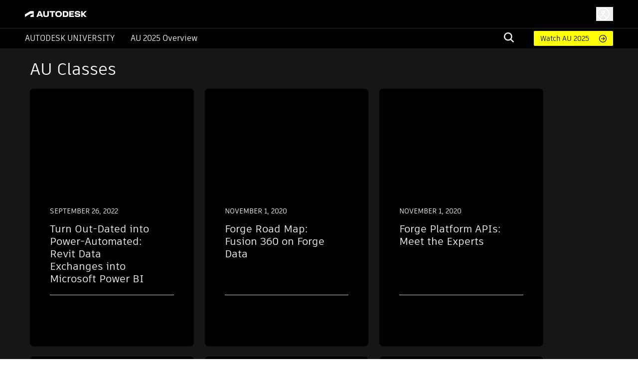

--- FILE ---
content_type: text/html; charset=utf-8
request_url: https://www.autodesk.com/autodesk-university/profile/W82lEZJ9nePh9HaEmeo9KA%3D%3D
body_size: 36731
content:
<!DOCTYPE html><html lang="en"><head><meta charSet="utf-8" data-next-head=""/><link rel="shortcut icon" href="https://www.autodesk.com/autodesk-university/profiles/auonline/themes/custom/auo_theme/autodesk-symbol-32x32.svg" type="image/svg+xml" data-next-head=""/><link rel="apple-touch-icon" sizes="180x180" href="https://www.autodesk.com/autodesk-university/profiles/auonline/themes/custom/auo_theme/autodesk-symbol-32x32.svg" data-next-head=""/><link rel="icon" type="image/svg+xml" sizes="32x32" href="https://www.autodesk.com/autodesk-university/profiles/auonline/themes/custom/auo_theme/autodesk-symbol-32x32.svg" data-next-head=""/><link rel="icon" type="image/svg+xml" sizes="16x16" href="https://www.autodesk.com/autodesk-university/profiles/auonline/themes/custom/auo_theme/autodesk-symbol-32x32.svg" data-next-head=""/><link rel="mask-icon" href="https://www.autodesk.com/autodesk-university/profiles/auonline/themes/custom/auo_theme/autodesk-symbol-32x32.svg" color="#5bbad5" data-next-head=""/><link rel="stylesheet" href="https://swc.autodesk.com/pharmacopeia/fonts/dhig2021.css" data-next-head=""/><meta name="viewport" content="width=device-width, initial-scale=1, shrink-to-fit=no" data-next-head=""/><title data-next-head="">Profile | Autodesk University</title><meta property="og:title" content="Profile | Autodesk University" data-next-head=""/><meta name="robots" content="noindex" data-next-head=""/><link href="https://cfp-mfe-prd.autodesk.com/cfp-mfe-community-profile/current/static/css/main.css" rel="stylesheet" data-next-head=""/><link rel="preload" href="/autodesk-university/_next/static/css/115b6535c352a24d.css" as="style"/><link rel="stylesheet" href="/autodesk-university/_next/static/css/115b6535c352a24d.css" data-n-g=""/><noscript data-n-css=""></noscript><script defer="" nomodule="" src="/autodesk-university/_next/static/chunks/polyfills-42372ed130431b0a.js"></script><script src="/autodesk-university/_next/static/chunks/webpack-b2150a5e51923948.js" defer=""></script><script src="/autodesk-university/_next/static/chunks/framework-99ca0ca1dbfffc9a.js" defer=""></script><script src="/autodesk-university/_next/static/chunks/main-e281c999ee5936c9.js" defer=""></script><script src="/autodesk-university/_next/static/chunks/pages/_app-63a5abf45e7dbfb2.js" defer=""></script><script src="/autodesk-university/_next/static/chunks/2593-8d765e7e03e042b5.js" defer=""></script><script src="/autodesk-university/_next/static/chunks/6038-3f2c18b4ffe855fe.js" defer=""></script><script src="/autodesk-university/_next/static/chunks/pages/profile/%5Bid%5D-0206537833f2ee2b.js" defer=""></script><script src="/autodesk-university/_next/static/Kr3VmYApszGXsIU8jCXVq/_buildManifest.js" defer=""></script><script src="/autodesk-university/_next/static/Kr3VmYApszGXsIU8jCXVq/_ssgManifest.js" defer=""></script></head><body><div id="__next"><div id="block-auo-theme-header-menu">
  
    
      <section>
  <div class="au-text-base site-header">
    <div class="au-bg-black site-header__top-row">
      <div class="menu-top-bar au-flex au-justify-between au-container au-py-2.5 au-h-[56px]">
        <div class="menu-top-left au-flex au-items-center au-relative">
          <div class="toggle-nav-wrapper au-flex au-items-center lg:au-hidden">
            <button class="toggle-nav" aria-label="Toggle primary navigation">
              <svg xmlns="http://www.w3.org/2000/svg" viewBox="0 0 24 24" height="24" width="24">
                <path stroke="#fff" stroke-linecap="round" stroke-linejoin="round" stroke-width="1.505" d="M3 5h18M3 12h18M3 19h18" class="toggle-icon au-mr-3.5"></path>
              </svg>
            </button>
          </div>
          <a href="/" class="au-flex au-absolute lg:au-static au-left-[50px] site-header__logo">
            <img src="https://damassets.autodesk.net/content/dam/autodesk/logos/autodesk-logo-wht.svg" class="au-w-[124px]" alt="Autodesk Home Page"/>
          </a>
        </div>

        <div class="menu-top-right au-flex au-w-[100%] lg:au-w-auto">
          <div class="au-search au-search--mobile au-w-[100%] au-flex au-justify-end au-items-center lg:au-hidden">
            <div class="au-menu-item search-menu-item au-flex au-justify-end">
              <a href="https://www.autodesk.com/autodesk-university/search" class="m-search-menu-item">
                <span></span>
              </a>
              <form method="get" action="/autodesk-university/search" class="head-search-form au-flex au-justify-start lg:au-mr-10 au-w-[25px] lg:au-h-auto au-overflow-hidden au-z-1">
                <label class="head-search-ico au-cursor-pointer">
                  <input type="submit" name="" class="au-hidden"/>
                  <svg width="20" height="20" viewBox="0 0 20 20" fill="none" xmlns="http://www.w3.org/2000/svg">
  <path fill-rule="evenodd" clip-rule="evenodd" d="M19.9996 18.3557C19.9846 18.5897 19.8848 18.8103 19.7189 18.9762L19.037 19.6969C18.882 19.8697 18.6669 19.9771 18.4354 19.9971C18.3869 20.004 18.3376 19.9985 18.2919 19.9809C18.2463 19.9634 18.2059 19.9345 18.1746 19.897L13.1408 15.1129L13.0606 15.173C11.5248 16.2279 9.67904 16.7384 7.81832 16.623C5.95759 16.5076 4.18935 15.7729 2.79622 14.5364C1.4031 13.2998 0.465526 11.6328 0.133371 9.80176C-0.198785 7.97075 0.0936546 6.08144 0.963944 4.43584C1.83423 2.79025 3.23213 1.48336 4.93418 0.724091C6.63623 -0.035181 8.54418 -0.203003 10.353 0.247446C12.1619 0.697895 13.7673 1.74061 14.9125 3.20892C16.0577 4.67724 16.6767 6.48637 16.6705 8.34715C16.6779 10.1022 16.1227 11.8136 15.0862 13.2313L15.026 13.3114L15.0461 13.4715L19.8994 18.0755C19.968 18.1523 20.004 18.2528 19.9996 18.3557ZM2.35122 8.34715C2.35122 9.52297 2.70055 10.6724 3.35504 11.6501C4.00953 12.6277 4.93979 13.3897 6.02817 13.8397C7.11655 14.2897 8.31417 14.4074 9.46959 14.178C10.625 13.9486 11.6863 13.3824 12.5193 12.551C13.3523 11.7195 13.9196 10.6602 14.1495 9.50698C14.3793 8.35374 14.2613 7.15839 13.8105 6.07206C13.3597 4.98574 12.5962 4.05725 11.6167 3.40399C10.6372 2.75074 9.48562 2.40207 8.30756 2.40207C6.72895 2.40566 5.21602 3.03317 4.09977 4.14731C2.98352 5.26145 2.35482 6.77152 2.35122 8.34715Z" fill="#F3F3F3"></path>
</svg>

                </label>
                <input type="text" name="query" required="" placeholder="" class="search-input au-bg-black au-ml-2 au-px-2 au-text-white"/>
              </form>
            </div>
          </div>
          <div id="auo-language-switcher" class="au-flex au-items-center"></div>
          <div class="global-header__user-menu au-flex au-items-center">
            <div><button class="au-flex au-items-center au-text-c14 au-leading-c16 au-no-underline au-text-white " type="button"><svg class="au-h-7 au-w-7 au-mr-1.5" fill="transparent" xmlns="http://www.w3.org/2000/svg" viewBox="0 0 24 24"><path stroke="#ffffff" stroke-linecap="round" stroke-linejoin="round" stroke-width="1.5" d="M6.5 20.113a5.5 5.5 0 1 1 11 0M14.316 9.388c0 1.32-1.037 2.388-2.316 2.388s-2.316-1.069-2.316-2.388S10.721 7 12 7s2.316 1.07 2.316 2.388ZM22 12c0 5.523-4.477 10-10 10S2 17.523 2 12 6.477 2 12 2s10 4.477 10 10Z"></path></svg><span class="au-hidden md:au-block"></span></button></div>

          </div>
        </div>
      </div>
    </div>

    <div class="au-menu-container">
      <div class="menu-top-left au-hidden">
        <button class="lg:au-hidden toggle-nav" aria-label="Toggle primary navigation">
          <svg xmlns="http://www.w3.org/2000/svg" width="17" height="17" viewBox="0 0 16 16" class="close-icon au-mr-3.5">
            <path fill="#4d4d4d" d="M16 .9l-.8-.9L8 7.2.8 0 0 .9 7.2 8 0 15.1l.8.9L8 8.8l7.2 7.2.8-.9L8.8 8z"></path>
          </svg>
        </button>
        <a href="/" class="au-flex">
          <img src="https://damassets.autodesk.net/content/dam/autodesk/logos/autodesk-logo-blk.svg" class="au-w-[124px]" alt="Autodesk Home Page"/>
        </a>
      </div>

      <div class="au-nav-container lg:au-bg-black au-text-white au-py-[5px] au-hidden lg:au-block">
        <div class="au-flex au-flex-col lg:au-flex-row au-justify-between au-container lg:au-relative">
          <div class="au-flex au-flex-col lg:au-flex-row lg:au-items-center au-nav-container__left lg:au-shrink-0">
            <div class="au-menu-item">
              <a href="/autodesk-university/" class="au-flex au-items-center au-nav-aulink">
                <span>Autodesk University</span>
              </a>
            </div>

            <ul class="au-flex au-flex-col lg:au-flex-row">
                              <li class="au-menu-item">
                                    <a href="https://conferences.autodesk.com/flow/autodesk/au2025/web/page/overview" class="au-text-white au-flex lg:au-ml-8 au-group au-relative">                    AU 2025 Overview
                    <span class="au-hidden lg:group-hover:au-flex au-absolute au-bottom-[-4px] au-left-0 au-h-[2px] au-w-full au-bg-white au-bg-opacity-80">

                    </span>
                  </a>
                </li>
                          </ul>
          </div>

          <div class="au-flex au-flex-col lg:au-flex-row lg:au-items-center lg:au-w-[100%] lg:au-justify-end au-relative">
            <div class="au-menu-item search-menu-item lg:au-w-[60px] au-search-bar">
              <a href="https://www.autodesk.com/autodesk-university/search" class="lg:au-hidden m-search-menu-item lg:au-w-[100%] lg:au-justify-end lg:au-flex">
                <span></span>
              </a>
              <form method="get" action="/autodesk-university/search" class="head-search-form au-flex au-justify-start lg:au-mr-10 au-h-0 lg:au-h-auto au-overflow-hidden">
                <label class="head-search-ico au-cursor-pointer">
                  <input type="submit" name="" class="au-hidden"/>
                  <svg width="20" height="20" viewBox="0 0 20 20" fill="none" xmlns="http://www.w3.org/2000/svg">
  <path fill-rule="evenodd" clip-rule="evenodd" d="M19.9996 18.3557C19.9846 18.5897 19.8848 18.8103 19.7189 18.9762L19.037 19.6969C18.882 19.8697 18.6669 19.9771 18.4354 19.9971C18.3869 20.004 18.3376 19.9985 18.2919 19.9809C18.2463 19.9634 18.2059 19.9345 18.1746 19.897L13.1408 15.1129L13.0606 15.173C11.5248 16.2279 9.67904 16.7384 7.81832 16.623C5.95759 16.5076 4.18935 15.7729 2.79622 14.5364C1.4031 13.2998 0.465526 11.6328 0.133371 9.80176C-0.198785 7.97075 0.0936546 6.08144 0.963944 4.43584C1.83423 2.79025 3.23213 1.48336 4.93418 0.724091C6.63623 -0.035181 8.54418 -0.203003 10.353 0.247446C12.1619 0.697895 13.7673 1.74061 14.9125 3.20892C16.0577 4.67724 16.6767 6.48637 16.6705 8.34715C16.6779 10.1022 16.1227 11.8136 15.0862 13.2313L15.026 13.3114L15.0461 13.4715L19.8994 18.0755C19.968 18.1523 20.004 18.2528 19.9996 18.3557ZM2.35122 8.34715C2.35122 9.52297 2.70055 10.6724 3.35504 11.6501C4.00953 12.6277 4.93979 13.3897 6.02817 13.8397C7.11655 14.2897 8.31417 14.4074 9.46959 14.178C10.625 13.9486 11.6863 13.3824 12.5193 12.551C13.3523 11.7195 13.9196 10.6602 14.1495 9.50698C14.3793 8.35374 14.2613 7.15839 13.8105 6.07206C13.3597 4.98574 12.5962 4.05725 11.6167 3.40399C10.6372 2.75074 9.48562 2.40207 8.30756 2.40207C6.72895 2.40566 5.21602 3.03317 4.09977 4.14731C2.98352 5.26145 2.35482 6.77152 2.35122 8.34715Z" fill="#F3F3F3"></path>
</svg>

                </label>
                <input type="text" name="query" required="" placeholder="" class="search-input au-bg-black au-ml-2 au-px-2 au-text-white"/>
              </form>
            </div>
            <div class="au-self-center au-hidden lg:au-block lg:au-shrink-0">
              <a href="https://www.autodesk.com/autodesk-university/search?fields.year=2025&amp;fields.location=Nashville" class="button__link au-py-[5px] au-pl-[13px] au-pr-12 au-rounded-sm au-text-sm au-flex au-items-center">
                Watch AU 2025
              </a>
            </div>
          </div>
        </div>
      </div>
    </div>
  </div>
</section>

  </div>
<div class=" au-bg-[#161616] !au-text-white"><div class="au-container au-pt-4"><div id="profile-mfe-div" class="au-mb-8"></div><div class="au-container au-mx-auto au-w-full au-mb-10 au-py-[5px]"><h2 class="heading__title au-mb-5 has-medium-font-size">AU Classes</h2><div class="au-card-grid au-grid au-grid-cols-1 md:au-grid-cols-2 lg:au-grid-cols-3 au-flex-wrap au-justify-center md:au-justify-start au-gap-c22 au-max-w-[1030px] au-w-full"><div class="auo-card auo-card-black auo-card--w-1x au-flex auo-card__outline auo-card__inner-padding au-p-6"><a class="auo-card__img" href="/autodesk-university/class/Turn-Out-dated-Power-Automated-Revit-Data-Exchanges-Power-BI-2022"><img src="//images.ctfassets.net/ooioaq2tbzyk/3moAlBkvFtLW7HWig92d8i/1b557a4c96b94bec10dcf94552f58d84/image.jpg.jpeg?w=600" alt="Turn Out-Dated into Power-Automated: Revit Data Exchanges into Microsoft Power BI"/> </a><div class="auo-card__content"><div class="auo-card__head"><div class="auo-card__headtop"><div class="auo-card__headtop-content">September 26, 2022</div></div><a href="/autodesk-university/class/Turn-Out-dated-Power-Automated-Revit-Data-Exchanges-Power-BI-2022"><h2 class="au-pl-0" title="Turn Out-Dated into Power-Automated: Revit Data Exchanges into Microsoft Power BI">Turn Out-Dated into Power-Automated: Revit Data Exchanges into Microsoft Power BI</h2></a></div><div class="auo-card__footer"><div class="auo-card__footer-content"><div class="au-usernames-list au-text-[14px] au-uppercase au-mt-6 lg:au-mt-4"><div class=""><div class="au-flex"><span class="MuiSkeleton-root MuiSkeleton-rectangular MuiSkeleton-pulse aurr-14xgcts" style="width:200px;height:17px"></span></div></div></div></div></div></div></div><div class="auo-card auo-card-black auo-card--w-1x au-flex auo-card__outline auo-card__inner-padding au-p-6"><a class="auo-card__img" href="/autodesk-university/class/Forge-Road-Map-Fusion-360-Forge-Data-2020"><img src="//images.ctfassets.net/ooioaq2tbzyk/1LcLCBqN4O5zE8CJVO10Qz/861ffa297597caa936c3c89f1de9496f/image.jpg.jpeg?w=600" alt="Forge Road Map: Fusion 360 on Forge Data"/> </a><div class="auo-card__content"><div class="auo-card__head"><div class="auo-card__headtop"><div class="auo-card__headtop-content">November 1, 2020</div></div><a href="/autodesk-university/class/Forge-Road-Map-Fusion-360-Forge-Data-2020"><h2 class="au-pl-0" title="Forge Road Map: Fusion 360 on Forge Data">Forge Road Map: Fusion 360 on Forge Data</h2></a></div><div class="auo-card__footer"><div class="auo-card__footer-content"><div class="au-usernames-list au-text-[14px] au-uppercase au-mt-6 lg:au-mt-4"><div class=""><div class="au-flex"><span class="MuiSkeleton-root MuiSkeleton-rectangular MuiSkeleton-pulse aurr-14xgcts" style="width:200px;height:17px"></span></div></div></div></div></div></div></div><div class="auo-card auo-card-black auo-card--w-1x au-flex auo-card__outline auo-card__inner-padding au-p-6"><a class="auo-card__img" href="/autodesk-university/class/Forge-Platform-APIs-Meet-Experts-2020"><img src="//images.ctfassets.net/ooioaq2tbzyk/2Fazr3ZENaNjlRSod7BlRK/7211fa905336db03ee726cff6bc6173d/image.jpg.jpeg?w=600" alt="Forge Platform APIs: Meet the Experts"/> </a><div class="auo-card__content"><div class="auo-card__head"><div class="auo-card__headtop"><div class="auo-card__headtop-content">November 1, 2020</div></div><a href="/autodesk-university/class/Forge-Platform-APIs-Meet-Experts-2020"><h2 class="au-pl-0" title="Forge Platform APIs: Meet the Experts">Forge Platform APIs: Meet the Experts</h2></a></div><div class="auo-card__footer"><div class="auo-card__footer-content"><div class="au-usernames-list au-text-[14px] au-uppercase au-mt-6 lg:au-mt-4"><div class=""><div class="au-flex"><span class="MuiSkeleton-root MuiSkeleton-rectangular MuiSkeleton-pulse aurr-14xgcts" style="width:200px;height:17px"></span></div></div></div></div></div></div></div><div class="auo-card auo-card-black auo-card--w-1x au-flex auo-card__outline auo-card__inner-padding au-p-6"><a class="auo-card__img" href="/autodesk-university/class/Building-Tomorrows-Design-Manufacturing-Cloud-Forge-Data-2019"><img src="//images.ctfassets.net/ooioaq2tbzyk/4jjBTeVzy82dcKwntfZdsf/74485da5a0bcc2ae2f6c1cbcc78caf65/Ma3TS7GOqgtCkbO34xMDoxOjBzMTt2bJ.jpeg?w=600" alt="Building Tomorrow’s Design &amp; Manufacturing Cloud on Forge Data"/> </a><div class="auo-card__content"><div class="auo-card__head"><div class="auo-card__headtop"><div class="auo-card__headtop-content">November 1, 2019</div></div><a href="/autodesk-university/class/Building-Tomorrows-Design-Manufacturing-Cloud-Forge-Data-2019"><h2 class="au-pl-0" title="Building Tomorrow’s Design &amp; Manufacturing Cloud on Forge Data">Building Tomorrow’s Design &amp; Manufacturing Cloud on Forge Data</h2></a></div><div class="auo-card__footer"><div class="auo-card__footer-content"><div class="au-usernames-list au-text-[14px] au-uppercase au-mt-6 lg:au-mt-4"><div class=""><div class="au-flex"><span class="MuiSkeleton-root MuiSkeleton-rectangular MuiSkeleton-pulse aurr-14xgcts" style="width:200px;height:17px"></span></div></div></div></div></div></div></div><div class="auo-card auo-card-black auo-card--w-1x au-flex auo-card__outline auo-card__inner-padding au-p-6"><a class="auo-card__img" href="/autodesk-university/class/Future-Data-Forge-Data-Platform-2019"><img src="//images.ctfassets.net/ooioaq2tbzyk/77r9a2GqptNI2UEDQX9Zds/c29ab5d11120b97dad35ff44aba74851/CnaQrwtwnQ0hIqe34xMDoxOjBzMTt2bJ.jpeg?w=600" alt="The Future of Data: Forge Data Platform"/> </a><div class="auo-card__content"><div class="auo-card__head"><div class="auo-card__headtop"><div class="auo-card__headtop-content">November 1, 2019</div></div><a href="/autodesk-university/class/Future-Data-Forge-Data-Platform-2019"><h2 class="au-pl-0" title="The Future of Data: Forge Data Platform">The Future of Data: Forge Data Platform</h2></a></div><div class="auo-card__footer"><div class="auo-card__footer-content"><div class="au-usernames-list au-text-[14px] au-uppercase au-mt-6 lg:au-mt-4"><div class=""><div class="au-flex"><span class="MuiSkeleton-root MuiSkeleton-rectangular MuiSkeleton-pulse aurr-14xgcts" style="width:200px;height:17px"></span></div></div></div></div></div></div></div><div class="auo-card auo-card-black auo-card--w-1x au-flex auo-card__outline auo-card__inner-padding au-p-6"><a class="auo-card__img" href="/autodesk-university/class/Forge-Data-Roadmap-Moving-Files-Cloud-Data-2022"><img src="//images.ctfassets.net/ooioaq2tbzyk/44AkNnhNZjiyYCrYvviho3/87ac6d68b1c44891d2609236bee83439/image.jpg.jpeg?w=600" alt="Autodesk Forge Data Road Map: Moving from Files to Cloud Data"/> </a><div class="auo-card__content"><div class="auo-card__head"><div class="auo-card__headtop"><div class="auo-card__headtop-content">September 26, 2022</div></div><a href="/autodesk-university/class/Forge-Data-Roadmap-Moving-Files-Cloud-Data-2022"><h2 class="au-pl-0" title="Autodesk Forge Data Road Map: Moving from Files to Cloud Data">Autodesk Forge Data Road Map: Moving from Files to Cloud Data</h2></a></div><div class="auo-card__footer"><div class="auo-card__footer-content"><div class="au-usernames-list au-text-[14px] au-uppercase au-mt-6 lg:au-mt-4"><div class=""><div class="au-flex"><span class="MuiSkeleton-root MuiSkeleton-rectangular MuiSkeleton-pulse aurr-14xgcts" style="width:200px;height:17px"></span></div></div></div></div></div></div></div></div></div></div></div><div><div id="block-auo-theme-footer-menu">
  
    
      
<footer class="footer au-clear-both au-pt-10 au-pb-6 md:au-pt-[90px] md:au-pb-[50px] au-bg-[#ececec]">
  <div class="footer__inner au-container au-mx-auto au-px-[20px] au-max-w-inner">
    <div class="footer__columns md:au-pb-[40px] au-flex au-flex-wrap au-justify-between">
                      <div class="
                    footer__column
                    footer__column--0
                    footer__column--about%20au
                    au-pb-[20px]
                    au-w-[100%] sm:au-w-[48%] lg:au-w-[23%]
                ">
                      <div class="footer__menu-headline au-font-bold au-text-lg au-leading-normal au-mb-2">
              About AU
            </div>
                                <ul class="footer__menu">
                              <li class="footer__menu-item">
                  <a href="https://conferences.autodesk.com/flow/autodesk/au2025/web/page/overview"
                    class="footer__menu-link hover:au-underline">
                    AU 2025 Conference
                  </a>
                </li>
                              <li class="footer__menu-item">
                  <a href="https://www.autodesk.com/autodesk-university/conference/sponsors"
                    class="footer__menu-link hover:au-underline">
                    Sponsors
                  </a>
                </li>
                              <li class="footer__menu-item">
                  <a href="https://www.autodesk.com/autodesk-university/advisory-council"
                    class="footer__menu-link hover:au-underline">
                    AU Advisory Council
                  </a>
                </li>
                              <li class="footer__menu-item">
                  <a href="https://www.autodesk.com/autodesk-university/au-community-rules"
                    class="footer__menu-link hover:au-underline">
                    AU Community Rules
                  </a>
                </li>
                              <li class="footer__menu-item">
                  <a href="https://www.autodesk.com/autodesk-university/faq"
                    class="footer__menu-link hover:au-underline">
                    FAQ
                  </a>
                </li>
                              <li class="footer__menu-item">
                  <a href="https://www.autodesk.com/autodesk-university/blog"
                    class="footer__menu-link hover:au-underline">
                    AU Blog
                  </a>
                </li>
                              <li class="footer__menu-item">
                  <a href="https://www.autodesk.com/autodesk-university/contact-us"
                    class="footer__menu-link hover:au-underline">
                    Contact Us
                  </a>
                </li>
                          </ul>
                  </div>
                      <div class="
                    footer__column
                    footer__column--1
                    footer__column--learn%20online
                    au-pb-[20px]
                    au-w-[100%] sm:au-w-[48%] lg:au-w-[23%]
                ">
                      <div class="footer__menu-headline au-font-bold au-text-lg au-leading-normal au-mb-2">
              Learn Online
            </div>
                                <ul class="footer__menu">
                              <li class="footer__menu-item">
                  <a href="https://www.autodesk.com/autodesk-university/search?fields.contenttype=Keynote&amp;fields.year=2024"
                    class="footer__menu-link hover:au-underline">
                    Keynotes
                  </a>
                </li>
                              <li class="footer__menu-item">
                  <a href="https://www.autodesk.com/autodesk-university/search"
                    class="footer__menu-link hover:au-underline">
                    On-demand sessions
                  </a>
                </li>
                              <li class="footer__menu-item">
                  <a href="https://www.autodesk.com/autodesk-university/architecture-building-engineering"
                    class="footer__menu-link hover:au-underline">
                    Architecture &amp; Building Engineering
                  </a>
                </li>
                              <li class="footer__menu-item">
                  <a href="https://www.autodesk.com/autodesk-university/construction"
                    class="footer__menu-link hover:au-underline">
                    Construction
                  </a>
                </li>
                              <li class="footer__menu-item">
                  <a href="https://www.autodesk.com/autodesk-university/product-design-manufacturing"
                    class="footer__menu-link hover:au-underline">
                    Product Design &amp; Manufacturing
                  </a>
                </li>
                              <li class="footer__menu-item">
                  <a href="https://www.autodesk.com/autodesk-university/civil-infrastructure"
                    class="footer__menu-link hover:au-underline">
                    Civil Infrastructure
                  </a>
                </li>
                              <li class="footer__menu-item">
                  <a href="https://www.autodesk.com/autodesk-university/media-entertainment"
                    class="footer__menu-link hover:au-underline">
                    Media &amp; Entertainment
                  </a>
                </li>
                              <li class="footer__menu-item">
                  <a href="https://www.autodesk.com/autodesk-university/autocad-general-design"
                    class="footer__menu-link hover:au-underline">
                    AutoCAD &amp; General Design
                  </a>
                </li>
                              <li class="footer__menu-item">
                  <a href="https://www.autodesk.com/autodesk-university/aps"
                    class="footer__menu-link hover:au-underline">
                    Autodesk Platform Services
                  </a>
                </li>
                          </ul>
                  </div>
                      <div class="
                    footer__column
                    footer__column--2
                    footer__column--autodesk
                    au-pb-[20px]
                    au-w-[100%] sm:au-w-[48%] lg:au-w-[23%]
                ">
                      <div class="footer__menu-headline au-font-bold au-text-lg au-leading-normal au-mb-2">
              Autodesk
            </div>
                                <ul class="footer__menu">
                              <li class="footer__menu-item">
                  <a href="https://www.autodesk.com/company"
                    class="footer__menu-link hover:au-underline">
                    About
                  </a>
                </li>
                              <li class="footer__menu-item">
                  <a href="https://www.autodesk.com/careers"
                    class="footer__menu-link hover:au-underline">
                    Careers
                  </a>
                </li>
                              <li class="footer__menu-item">
                  <a href="https://www.autodesk.com/store-footer-help-download?mktvar004=ilt_wwm_amer_us_nc__Footer_ShoppingWithUs_DLSoftware#download-info"
                    class="footer__menu-link hover:au-underline">
                    Free product trials
                  </a>
                </li>
                              <li class="footer__menu-item">
                  <a href="https://www.autodesk.com/buy-online"
                    class="footer__menu-link hover:au-underline">
                    Buy products online
                  </a>
                </li>
                              <li class="footer__menu-item">
                  <a href="https://knowledge.autodesk.com/"
                    class="footer__menu-link hover:au-underline">
                    Support &amp; learning
                  </a>
                </li>
                              <li class="footer__menu-item">
                  <a href="https://adsknews.autodesk.com/en/"
                    class="footer__menu-link hover:au-underline">
                    Newsroom
                  </a>
                </li>
                          </ul>
                  </div>
                      <div class="
                    footer__column
                    footer__column--3
                    footer__column--follow%20us
                    au-pb-[20px]
                    au-w-[100%] sm:au-w-[48%] lg:au-w-[23%]
                ">
                      <div class="footer__menu-headline au-font-bold au-text-lg au-leading-normal au-mb-2">
              Follow Us
            </div>
                                <ul class="footer__menu">
                              <li class="footer__menu-item">
                  <a href="https://www.linkedin.com/showcase/autodesk-university/"
                    class="footer__menu-link hover:au-underline">
                    LinkedIn
                  </a>
                </li>
                              <li class="footer__menu-item">
                  <a href="https://x.com/AutodeskU"
                    class="footer__menu-link hover:au-underline">
                    X
                  </a>
                </li>
                              <li class="footer__menu-item">
                  <a href="https://www.facebook.com/AutodeskUniversity"
                    class="footer__menu-link hover:au-underline">
                    Facebook
                  </a>
                </li>
                              <li class="footer__menu-item">
                  <a href="https://instagram.com/autodeskuniversity/"
                    class="footer__menu-link hover:au-underline">
                    Instagram
                  </a>
                </li>
                              <li class="footer__menu-item">
                  <a href="https://www.youtube.com/user/AutodeskUniversity"
                    class="footer__menu-link hover:au-underline">
                    YouTube
                  </a>
                </li>
                              <li class="footer__menu-item">
                  <a href="https://www.autodesk.com/autodesk-university/blog"
                    class="footer__menu-link hover:au-underline">
                    Blog
                  </a>
                </li>
                              <li class="footer__menu-item">
                  <a href="mailto:au.info@autodeskuniversity.com"
                    class="footer__menu-link hover:au-underline">
                    Email
                  </a>
                </li>
                          </ul>
                  </div>
          </div>
    <div class="footer__bottom au-pt-[20px] au-flex au-flex-wrap sm:au-flex-nowrap au-border-t au-border-solid au-border-gray-400">
      <div class="footer__copyright au-text-center sm:au-text-left sm:au-mr-[20px]">
        <p>© Copyright 2026 Autodesk, Inc. All rights reserved.&nbsp;<a href="https://www.autodesk.com/company/legal-notices-trademarks">Legal Notices &amp; Trademarks</a>&nbsp;|&nbsp;<a href="https://www.autodesk.com/company/legal-notices-trademarks/privacy-statement">Privacy</a></p>

        <p class="au-mt-4 au-text-sm">
          <a href="javascript:;"
            data-opt-in-preferences
            data-wat-linkname="manage-privacy-settings-footer-link">
            Privacy Settings
          </a>
          &nbsp;|&nbsp;
          <a data-wat-linkname="manage-ccpa-settings-footer-link"
            href="https://www.autodesk.com/company/legal-notices-trademarks/ccpa-do-not-sell">
            Do not sell my personal information
          </a>
        </p>
      </div>
      <div class="footer__logo au-w-[180px] au-h-[30px] au-mx-auto au-mb-[20px] sm:au-mb-0 sm:au-mr-0 au-shrink-0 au-order-n1 sm:au-order-none">
        <img src="https://damassets.autodesk.net/content/dam/autodesk/logos/autodesk-logo-blk.svg" alt="Autodesk Logo" />
      </div>
    </div>
  </div>
</footer>

  </div>
</div></div><script id="__NEXT_DATA__" type="application/json">{"props":{"pageProps":{"_nextI18Next":{"initialI18nStore":{"en":{"profile":{"profileNotFound":"Cannot find profile information"},"class":{"Description":"Description","Downloads":"Downloads","Handout":"Handout","Industries":"Industries","Key Learnings":"Key Learnings","Overview":"Overview","PeopleWhoLiked":"People who like this class also liked","Presentation":"Presentation","Product":"Product","RelatedTheaterTalks":"Related theater talks","Speakers_few":"Speakers","Speakers_many":"Speakers","Speakers_one":"Speaker","Speakers_other":"Speakers","Tags":"Tags","Topics":"Topics","Video":"Video","classNotFound":"Cannot find class","results_few":"results","results_many":"results","results_one":"result","results_other":"results","results_short_few":"\u003c0\u003e{{index}}\u003c/0\u003e of {{results}}","results_short_many":"\u003c0\u003e{{index}}\u003c/0\u003e of {{results}}","results_short_one":"\u003c0\u003e{{index}}\u003c/0\u003e of {{results}}","results_short_other":"\u003c0\u003e{{index}}\u003c/0\u003e of {{results}}","searchFieldLabel":"Search for keywords in videos, presentation slides and handouts:","seeAllClasses":"See all classes","seeAllTheaterTalks":"See all theater talks","share_this_class":"Share this class","{{ count }} files_few":"{{ count }} files","{{ count }} files_many":"{{ count }} files","{{ count }} files_one":"{{ count }} file","{{ count }} files_other":"{{ count }} files","{{ count }} h_few":"{{ count }} h","{{ count }} h_many":"{{ count }} h","{{ count }} h_one":"{{ count }} h","{{ count }} h_other":"{{ count }} h","{{ count }} min_few":"{{ count }} min","{{ count }} min_many":"{{ count }} min","{{ count }} min_one":"{{ count }} min","{{ count }} min_other":"{{ count }} min","{{ count }} pages_few":"{{ count }} pages","{{ count }} pages_many":"{{ count }} pages","{{ count }} pages_one":"{{ count }} page","{{ count }} pages_other":"{{ count }} pages","{{ count }} sec_few":"{{ count }} sec","{{ count }} sec_many":"{{ count }} sec","{{ count }} sec_one":"{{ count }} sec","{{ count }} sec_other":"{{ count }} sec"},"article":{"About the author":"About the author","Related Articles":"Related Articles","Related Tags":"Related Tags","Share this Article":"Share this Article","Share this Theater Talk":"Share this Theater Talk","Topic(s)":"Topic(s)"},"common":{"Article":"Article","Bookmark":"Bookmark","Cancel":"Cancel","Class":"Class","Classes I taught":"Classes I taught","Delete":"Delete","Description":"Description","Keeping your contributed content up-to-date has never been easier":"Keeping your contributed content up-to-date has never been easier","Language":"Language","Manage and share your AU playlists or view classes you've presented to the AU community":"Manage and share your AU playlists or view classes you've presented to the AU community","My AU":"My AU","My Bookmarks":"My Bookmarks","My Playlists":"My Playlists","My class proposals":"My class proposals","Playlist":"Playlist","Share":"Share","Theater Talk":"Theater Talk","Update":"Update","addToCalendar":"Add to calendar","addToList":{"button_add_to_existing":"Add to list","button_create_new":"Create and add","errorListCreate":"ERROR while creating the playlist.","errorToListSave":"ERROR while saving to playlist.","helptext_add_to_list":"Playlists can include classes, articles, and other content from AU. Make them private or share them publicly. Manage them in your AU dashboard.","helptext_description":"Include details about your list, and explain why others may find it helpful.","helptext_title":"Make your title descriptive, and include product names.","label_add_to_existing":"Add to an existing list","label_create_new_description":"List description","label_create_new_title":"List title","link_label_create_new":"Create a new playlist","listLabel":"This page has been added to the list ","select_placeholder":"Select a list","title_add_to":"Add to playlist","title_create_new":"Create a new playlist","toastLabel":"Added to playlist","toastNewLabel":"New list was created","itemAlreadyInPlaylist":"This item is already in your playlist."},"avatarFor":"Avatar for {{fullName}}","bookmarks":{"error":"An error occurred while loading the bookmark status.","no_bookmarks_body":"There are no bookmarks associated with your account in the current language.","no_bookmarks_title":"Welcome to your bookmarks dashboard, where you can manage all your bookmarks in one convenient place."},"comments":{"CommentOnClass":"Comment on this class","beNicePolicy":"We have a be nice policy","bePositive":"Please be positive and constructive","comment":"Comment","commentWithCount_few":"{{count}} comments","commentWithCount_many":"{{count}} comments","commentWithCount_one":"{{count}} comment","commentWithCount_other":"{{count}} comments","commentsInDiscussion_few":"There are {{count}} comments in this discussion.","commentsInDiscussion_many":"There are {{count}} comments in this discussion.","commentsInDiscussion_one":"There is {{count}} comment in this discussion.","commentsInDiscussion_other":"There are {{count}} comments in this discussion.","flagErrorDuplicate":"You have already flagged this comment.","flagErrorGeneral":"An error occurred while flagging the comment.","flagSuccess":"We have notified an admin of this comment.","joinDiscussion":"Sign in to join the discussion","loadError":"An error occurred while loading the comments.","loadMoreComments":"Load more comments","loadMoreReplies":"Load more replies","noComments":"Be the first to share your thoughts.","post":"Post","postError":"An error occured posting your comment.","reply":"Reply","replyPlaceholder":"Add a reply"},"error_401":"You must be signed in for this action.","error_403":"You are not authorized to access this area.","helloLoggedIn":"Hello \u003cstrong\u003e{{name}}\u003c/strong\u003e!","helloLoggedOut":"Hello there!","languages":{"Chinese, simplified":"Chinese, simplified","English":"English","French":"French","German":"German","Japanese":"Japanese","Korean":"Korean","Russian":"Russian","Spanish":"Spanish"},"myClasses":{"no_classes_body":"There are no classes associated with your account in the current language.","no_classes_title":"Welcome to your classes dashboard, where you can manage all your classes in one convenient place."},"playlists":{"edit_label":"Edit list","listsNamePrefix":"Other lists by {{name}}","no_playlists_body":"Playlists are a great way to curate classes and articles. \u003c1\u003e\u003c/1\u003ePlaylists can be shared with friends, colleagues and team members.\u003c3\u003e\u003c/3\u003e\u003c4\u003e\u003c/4\u003eLook for the Playlists icon \u003c7\u003e\u003c/7\u003e on class and article pages and start curating today!","no_playlists_title":"Looks like you haven't curated any playlists yet","reorder_label":"Rearrange","save_error":"ERROR saving playlist: {{errorMessage}}","save_label":"Save changes","shareEveryone":"\u003c0\u003eAnyone.\u003c/0\u003e Other website users can discover your playlist on the AU website in places like search results, your profile, or the home page.","shareLinkOnly":"\u003c0\u003eOnly people with the link.\u003c/0\u003e Your playlist will not come up in search results or on your profile. Only those who know the link can view it, and you can share the link with anyone, even those who are not signed in.","share_label":"Share this Playlist","share_radio_label":"Share with:"},"recommendations":{"error":"An error occurred while loading the recommendations.","error_author":"Recommending your own content is not allowed.","recommend":"Recommend"},"userMenu":{"autodeskAccount":"Autodesk Account","autodeskUniversity":"Autodesk University","editAccount":"Edit Account","manageProductsDownloads":"Manage Products \u0026 Downloads","myAu":"My AU","publicProfile":"My Public Profile","securitySettings":"Security Settings","signIn":"Sign In","signOut":"Sign Out"},"{{count}} items_few":"{{count}} items","{{count}} items_many":"{{count}} items","{{count}} items_one":"{{count}} item","{{count}} items_other":"{{count}} items"},"nextjs":{"Back":"Back","Logging in":"Logging in","pageNotFound":"Cannot find page","welcome":"🇺🇸 Welcome to AU Online Next!"}}},"initialLocale":"en","ns":["profile","class","article","common","nextjs"],"userConfig":null},"oxygenId":"Z8JVJZQVBHK3","encryptedId":"W82lEZJ9nePh9HaEmeo9KA==","userContent":[{"associationType":"Co-Speaker","contentId":"7M37if3do1HT3SokvzV3zE","personId":"Z8JVJZQVBHK3"},{"associationType":"Primary Speaker","contentId":"19ZbdxPnPlTHSxbAYX80Bi","personId":"Z8JVJZQVBHK3"},{"associationType":"Primary Speaker","contentId":"50GxqleLn3eydUOdpY6Vne","personId":"Z8JVJZQVBHK3"},{"associationType":"AU Speaker","contentId":"4EOW0KrKx5E6vpDbexxA7A","personId":"Z8JVJZQVBHK3"},{"associationType":"Co-Speaker","contentId":"YDygOQgOX9rtR47OIQQBE","personId":"Z8JVJZQVBHK3"},{"associationType":"Co-Speaker","contentId":"1Ds79F7IDTRUXUeWh0GmDK","personId":"Z8JVJZQVBHK3"}],"articleData":[],"classData":[{"metadata":{"tags":[]},"fields":{"stillOffered":true,"overview":"The ability to share relevant data with multiple stakeholders across different applications remains one of the most significant business challenges of our industry. Data Exchanges transfer granular information about models hosted in Autodesk Construction Cloud in a neutral format that allows you to build automated workflows across apps and services. You’ll learn how to create Data Exchanges from Revit software in Autodesk Docs software, and build data flows to Microsoft Power BI using the new bridge to Power Automate. These data flows—traditionally made with sophisticated API investments—are now more accessible to nonprogrammer users.","featured":false,"targetLocale":"en","moduleType":"Explore","keywords":"Big Data;Cloud Services;Collaboration;Data Analytics;Production Management;System Integration;Systems Analysis","overviewImage":{"metadata":{"tags":[]},"fields":{"file":{"url":"//images.ctfassets.net/ooioaq2tbzyk/3moAlBkvFtLW7HWig92d8i/1b557a4c96b94bec10dcf94552f58d84/image.jpg.jpeg","details":{"size":49952,"image":{"width":1280,"height":720}},"fileName":"image.jpg.jpeg","contentType":"image/jpeg"},"title":"1Ds79F7IDTRUXUeWh0GmDK-image.jpg"},"sys":{"space":{"sys":{"type":"Link","linkType":"Space","id":"ooioaq2tbzyk"}},"id":"3moAlBkvFtLW7HWig92d8i","type":"Asset","createdAt":"2022-10-10T20:42:33.480Z","updatedAt":"2022-10-10T20:42:33.480Z","environment":{"sys":{"id":"master","type":"Link","linkType":"Environment"}},"publishedVersion":2,"revision":1,"locale":"en-US"}},"relatedProducts":[{"fields":{"displayName":"Docs"}},{"fields":{"displayName":"Revit"}}],"learningObjectives":["Learn how to share information using Data Exchanges in Revit.","Learn about how to set up prebuild connectors between Data Exchanges and Power Automate.","Learn how to create, schedule, and monitor business process actions and flow activity in Power Automate.","Learn about automating the flow of model-data dashboards in Power BI."],"effort":44,"shortDescription":"The ability to share relevant data with multiple stakeholders across different applications remains one of the most significant business challenges of our industry.  Data Exchanges transfer granular information about models hosted in ACC in a neutral format that allows you to build automated workflows across apps and services.  You will learn how to create Data Exchanges from Revit in Autodesk DOCs and build data flows to Power BI using the new bridge to Power Automate. These data flows -traditionally made with sophisticated API investments, are now more accessible to non-programmer users.","units":[{"metadata":{"tags":[]},"fields":{"eventId":"FAB502817","attachments":[{"metadata":{"tags":[]},"fields":{"pdfUrl":"https://static.au-uw2-prd.autodesk.com/Class_Presentation_FAB502817_AU-2022-Turn-Outdated-into-Power-Automated.pdf","objectKey":"Class_Presentation_FAB502817_AU-2022-Turn-Outdated-into-Power-Automated.pdf","label":"presentation"},"sys":{"space":{"sys":{"type":"Link","linkType":"Space","id":"ooioaq2tbzyk"}},"id":"6gfgeZ08a6uzbgy2yC2xxQ","type":"Entry","createdAt":"2022-09-29T18:19:49.750Z","updatedAt":"2022-09-29T18:19:52.818Z","environment":{"sys":{"id":"master","type":"Link","linkType":"Environment"}},"publishedVersion":3,"revision":2,"contentType":{"sys":{"type":"Link","linkType":"ContentType","id":"blockPdf"}},"locale":"en-US"}}],"targetLocale":"en","eventLocation":{"metadata":{"tags":[]},"fields":{"name":"New Orleans"},"sys":{"space":{"sys":{"type":"Link","linkType":"Space","id":"ooioaq2tbzyk"}},"id":"4N16lCFE1gHHc88RiOd9mT","type":"Entry","createdAt":"2022-09-27T23:03:52.517Z","updatedAt":"2022-09-27T23:03:52.517Z","environment":{"sys":{"id":"master","type":"Link","linkType":"Environment"}},"publishedVersion":1,"revision":1,"contentType":{"sys":{"type":"Link","linkType":"ContentType","id":"eventLocation"}},"locale":"en-US"}},"seoDescription":"The ability to share relevant data with multiple stakeholders across different applications remains one of the most significant business challenges of our indus","eventTime":"2022-09-26T00:00:00.000Z","videos":[{"metadata":{"tags":[]},"fields":{"duration":2584,"label":"brightcove://6311649723112"},"sys":{"space":{"sys":{"type":"Link","linkType":"Space","id":"ooioaq2tbzyk"}},"id":"3pcpWNZEbRzfUrBqN3ODD2","type":"Entry","createdAt":"2022-10-10T20:42:26.508Z","updatedAt":"2022-10-10T20:42:26.508Z","environment":{"sys":{"id":"master","type":"Link","linkType":"Environment"}},"publishedVersion":1,"revision":1,"contentType":{"sys":{"type":"Link","linkType":"ContentType","id":"blockVideo"}},"locale":"en-US"}}],"source":"AU","title":"Turn Out-Dated into Power-Automated: Revit Data Exchanges into Microsoft Power BI"},"sys":{"space":{"sys":{"type":"Link","linkType":"Space","id":"ooioaq2tbzyk"}},"id":"6O4064o0WJuRS73g8bCUMj","type":"Entry","createdAt":"2022-09-29T18:19:44.720Z","updatedAt":"2023-12-18T22:51:13.600Z","environment":{"sys":{"id":"master","type":"Link","linkType":"Environment"}},"publishedVersion":23,"revision":12,"contentType":{"sys":{"type":"Link","linkType":"ContentType","id":"onDemandUnit"}},"locale":"en-US"}}],"source":"AU","rawData":{"focus":"Exploring industry practice and workflows","audience":"Product Users","text_topic":"Automation, Building Information Modeling (BIM),  Cloud Collaboration,  Convergence,  Data Management","text_product":"Autodesk BIM Collaborate Pro,  Autodesk Docs,  BIM 360 Docs,  Revit","text_industry":"Building Products \u0026 Fabrication","text_class_type":"Product Demo","aia_standard_lus":true,"targetOccupations":[]},"title":"Turn Out-Dated into Power-Automated: Revit Data Exchanges into Microsoft Power BI","moduleLevel":"Professional","prerequisites":"Design and Engineering Professionals with a basic understanding of Revit and BIM Collaborate Pro","visibleInBrowse":true,"legacyId":"urn:adsk.content:content:e5ec1682-1513-4bb5-bacd-8b159330fae8","isStandAlone":true,"slug":"Turn-Out-dated-Power-Automated-Revit-Data-Exchanges-Power-BI-2022","targetChannels":["AU Online"],"auTopics":[{"fields":{"name":"Software Development"}},{"fields":{"name":"Subtractive Manufacturing"}}],"industrySubSegment":[{"fields":{"displayName":"Site Development (General civil engineering)"}},{"fields":{"displayName":"Architecture"}}]},"sys":{"space":{"sys":{"type":"Link","linkType":"Space","id":"ooioaq2tbzyk"}},"id":"1Ds79F7IDTRUXUeWh0GmDK","type":"Entry","createdAt":"2022-09-29T18:19:45.611Z","updatedAt":"2023-12-18T22:51:16.266Z","environment":{"sys":{"id":"master","type":"Link","linkType":"Environment"}},"publishedVersion":26,"revision":12,"contentType":{"sys":{"type":"Link","linkType":"ContentType","id":"module"}},"locale":"en-US"}},{"metadata":{"tags":[]},"fields":{"stillOffered":true,"overview":"Are you working on ways to help automate design and make workflows for you or your customers? Are you trying to share product information between applications such as Fusion Lifecyle software and Fusion 360 software, or those outside the Autodesk ecosystem? Learn about how Forge data is powering a shared product information model to enable your design and make data flow more seamlessly across your workflows, teams, and the applications you use.","industrySubSegment":[{"metadata":{"tags":[]},"fields":{"displayName":"IT/Software development","guid":"1cea1178-1e55-4367-851d-cc0b2f3aecea"},"sys":{"space":{"sys":{"type":"Link","linkType":"Space","id":"ooioaq2tbzyk"}},"id":"5hPOE6r6ZkXqvua7SB1nOa","type":"Entry","createdAt":"2023-02-17T20:26:11.420Z","updatedAt":"2024-05-16T16:22:09.318Z","environment":{"sys":{"id":"master","type":"Link","linkType":"Environment"}},"publishedVersion":41,"revision":21,"contentType":{"sys":{"type":"Link","linkType":"ContentType","id":"industrySubSegment"}},"locale":"en-US"}},{"fields":{"displayName":"Product design and manufacturing"}},{"fields":{"displayName":"Site Development (General civil engineering)"}}],"featured":false,"auIndustries":[{"metadata":{"tags":[]},"fields":{"name":"Software","guid":"d23aeb23-ed56-42bf-92cf-b037185205e7"},"sys":{"space":{"sys":{"type":"Link","linkType":"Space","id":"ooioaq2tbzyk"}},"id":"5ND6ZKq2iTcLFArX07gkHj","type":"Entry","createdAt":"2022-06-03T19:45:09.095Z","updatedAt":"2023-04-26T14:34:39.072Z","environment":{"sys":{"id":"master","type":"Link","linkType":"Environment"}},"publishedVersion":53,"revision":27,"contentType":{"sys":{"type":"Link","linkType":"ContentType","id":"auIndustry"}},"locale":"en-US"}},{"metadata":{"tags":[]},"fields":{"name":"Cloud Services","guid":"cc7c5492-e9db-4bde-8909-d96d0ce126a0","parents":[{"metadata":{"tags":[]},"fields":{"name":"Software","guid":"d23aeb23-ed56-42bf-92cf-b037185205e7"},"sys":{"space":{"sys":{"type":"Link","linkType":"Space","id":"ooioaq2tbzyk"}},"id":"5ND6ZKq2iTcLFArX07gkHj","type":"Entry","createdAt":"2022-06-03T19:45:09.095Z","updatedAt":"2023-04-26T14:34:39.072Z","environment":{"sys":{"id":"master","type":"Link","linkType":"Environment"}},"publishedVersion":53,"revision":27,"contentType":{"sys":{"type":"Link","linkType":"ContentType","id":"auIndustry"}},"locale":"en-US"}}]},"sys":{"space":{"sys":{"type":"Link","linkType":"Space","id":"ooioaq2tbzyk"}},"id":"2u39CvMbWJzRi2D9skH5V2","type":"Entry","createdAt":"2022-06-03T19:45:02.343Z","updatedAt":"2023-04-26T14:34:42.665Z","environment":{"sys":{"id":"master","type":"Link","linkType":"Environment"}},"publishedVersion":53,"revision":27,"contentType":{"sys":{"type":"Link","linkType":"ContentType","id":"auIndustry"}},"locale":"en-US"}}],"targetLocale":"en","moduleType":"Explore","overviewImage":{"metadata":{"tags":[]},"fields":{"file":{"url":"//images.ctfassets.net/ooioaq2tbzyk/1LcLCBqN4O5zE8CJVO10Qz/861ffa297597caa936c3c89f1de9496f/image.jpg.jpeg","details":{"size":128630,"image":{"width":1280,"height":720}},"fileName":"image.jpg.jpeg","contentType":"image/jpeg"},"title":"50GxqleLn3eydUOdpY6Vne-image.jpg"},"sys":{"space":{"sys":{"type":"Link","linkType":"Space","id":"ooioaq2tbzyk"}},"id":"1LcLCBqN4O5zE8CJVO10Qz","type":"Asset","createdAt":"2022-09-28T07:46:09.407Z","updatedAt":"2022-09-28T07:46:09.407Z","environment":{"sys":{"id":"master","type":"Link","linkType":"Environment"}},"publishedVersion":2,"revision":1,"locale":"en-US"}},"relatedProducts":[{"metadata":{"tags":[]},"fields":{"capability":[{"metadata":{"tags":[]},"fields":{"capabilityMaturity":[],"guid":"8eab4225-689b-4346-b517-18b8c20e9812","description":"The ability to programme the completion of CNC tasks adhering to specified rules and parameters.","label":"CNC Programming"},"sys":{"space":{"sys":{"type":"Link","linkType":"Space","id":"ooioaq2tbzyk"}},"id":"5tqN7HLpepbTauJjQtVtrM","type":"Entry","createdAt":"2022-07-22T19:56:42.585Z","updatedAt":"2023-08-15T18:20:26.925Z","environment":{"sys":{"id":"master","type":"Link","linkType":"Environment"}},"publishedVersion":10,"revision":4,"contentType":{"sys":{"type":"Link","linkType":"ContentType","id":"capability"}},"locale":"en-US"}},{"metadata":{"tags":[]},"fields":{"capabilityMaturity":[],"label":"Design data management"},"sys":{"space":{"sys":{"type":"Link","linkType":"Space","id":"ooioaq2tbzyk"}},"id":"1hfmQowN8XiJryxta8FkZx","type":"Entry","createdAt":"2022-07-22T19:48:46.840Z","updatedAt":"2025-10-28T20:16:00.190Z","environment":{"sys":{"id":"master","type":"Link","linkType":"Environment"}},"publishedVersion":12,"revision":5,"contentType":{"sys":{"type":"Link","linkType":"ContentType","id":"capability"}},"locale":"en-US"}},{"metadata":{"tags":[]},"fields":{"capabilityMaturity":[],"guid":"196d1e58-b175-43ab-8f4e-c05faf3526b7","description":"The ability to understand the health of a machine through data connection and collection.","label":"Machine Monitoring"},"sys":{"space":{"sys":{"type":"Link","linkType":"Space","id":"ooioaq2tbzyk"}},"id":"4DH7ytEfKhX0G9XYeiKbFz","type":"Entry","createdAt":"2023-02-16T15:46:08.033Z","updatedAt":"2023-08-15T18:21:47.569Z","environment":{"sys":{"id":"master","type":"Link","linkType":"Environment"}},"publishedVersion":8,"revision":3,"contentType":{"sys":{"type":"Link","linkType":"ContentType","id":"capability"}},"locale":"en-US"}},{"metadata":{"tags":[]},"fields":{"capabilityMaturity":[],"guid":"a89e4a55-33c3-4b42-b75f-78d6d2a82551","description":"The ability to produce and author manufacturing documents to support manufacturing functions to build products as specified by engineering.","label":"Manufacturing Documentation"},"sys":{"space":{"sys":{"type":"Link","linkType":"Space","id":"ooioaq2tbzyk"}},"id":"1BHr968mYUl57ck3O5ftVL","type":"Entry","createdAt":"2022-07-22T19:52:58.257Z","updatedAt":"2023-08-15T18:21:51.006Z","environment":{"sys":{"id":"master","type":"Link","linkType":"Environment"}},"publishedVersion":9,"revision":4,"contentType":{"sys":{"type":"Link","linkType":"ContentType","id":"capability"}},"locale":"en-US"}},{"metadata":{"tags":[]},"fields":{"capabilityMaturity":[],"guid":"fe35d85a-551e-4eca-a383-6b5042e62a91","description":"The ability to automate manufacturing processes to improve productivity, accuracy, repeatability, safety and quality.","label":"Manufacturing Process Automation"},"sys":{"space":{"sys":{"type":"Link","linkType":"Space","id":"ooioaq2tbzyk"}},"id":"dc2XOcPJiX1gvCwQA44tm","type":"Entry","createdAt":"2023-02-16T15:47:22.181Z","updatedAt":"2023-08-15T18:21:53.221Z","environment":{"sys":{"id":"master","type":"Link","linkType":"Environment"}},"publishedVersion":8,"revision":3,"contentType":{"sys":{"type":"Link","linkType":"ContentType","id":"capability"}},"locale":"en-US"}},{"metadata":{"tags":[]},"fields":{"capabilityMaturity":[],"guid":"4008bd05-4bf9-42bc-b19b-0f79a63bb716","description":"The ability to design mechanical products using CAD applications.","label":"Mechanical Design"},"sys":{"space":{"sys":{"type":"Link","linkType":"Space","id":"ooioaq2tbzyk"}},"id":"4Kvf2ZucHHfRRcBJKLGoNJ","type":"Entry","createdAt":"2022-07-22T16:28:48.724Z","updatedAt":"2023-08-15T18:21:55.495Z","environment":{"sys":{"id":"master","type":"Link","linkType":"Environment"}},"publishedVersion":9,"revision":4,"contentType":{"sys":{"type":"Link","linkType":"ContentType","id":"capability"}},"locale":"en-US"}},{"metadata":{"tags":[]},"fields":{"capabilityMaturity":[],"guid":"9ca0b9d1-652e-4899-b5a3-e2a2d21f54e1","description":"The ability to subdivide systems into smaller parts, assemblies or modules to form multiple alternative product propositions and support ease of repairs and maintenance.","label":"Modular Design"},"sys":{"space":{"sys":{"type":"Link","linkType":"Space","id":"ooioaq2tbzyk"}},"id":"334g4fkNZGqL4FxlRmYPIM","type":"Entry","createdAt":"2022-09-27T04:50:23.387Z","updatedAt":"2023-08-15T18:22:04.962Z","environment":{"sys":{"id":"master","type":"Link","linkType":"Environment"}},"publishedVersion":9,"revision":4,"contentType":{"sys":{"type":"Link","linkType":"ContentType","id":"capability"}},"locale":"en-US"}},{"metadata":{"tags":[]},"fields":{"capabilityMaturity":[],"guid":"d7360ceb-9975-47b3-b2dd-31026cbc9385","description":"The ability to inspect parts, assemblies and finished goods through various methods to ensure the compliance of product quality.","label":"Part Inspection"},"sys":{"space":{"sys":{"type":"Link","linkType":"Space","id":"ooioaq2tbzyk"}},"id":"5qnDZXRT5uJ593JLNKaZnT","type":"Entry","createdAt":"2022-07-22T20:06:56.526Z","updatedAt":"2023-08-15T18:22:16.406Z","environment":{"sys":{"id":"master","type":"Link","linkType":"Environment"}},"publishedVersion":9,"revision":4,"contentType":{"sys":{"type":"Link","linkType":"ContentType","id":"capability"}},"locale":"en-US"}},{"metadata":{"tags":[]},"fields":{"capabilityMaturity":[],"guid":"06737b6c-f03f-4230-9a42-05c0d9fb2bdb","description":"The ability to rapidly iterate and develop design concepts and models to meet the design intent.","label":"Product Conceptual Modeling"},"sys":{"space":{"sys":{"type":"Link","linkType":"Space","id":"ooioaq2tbzyk"}},"id":"33ofMVAAycdAyXwpSP4qMg","type":"Entry","createdAt":"2022-07-22T19:52:57.727Z","updatedAt":"2024-03-03T01:23:35.932Z","environment":{"sys":{"id":"master","type":"Link","linkType":"Environment"}},"publishedVersion":12,"revision":5,"contentType":{"sys":{"type":"Link","linkType":"ContentType","id":"capability"}},"locale":"en-US"}},{"metadata":{"tags":[]},"fields":{"capabilityMaturity":[],"guid":"514f5b69-6f7e-448a-8e45-27f0c41ba185","description":"The ability to customize a product to meet the needs of a customer, from the initial sales engagement to production.","label":"Product Configuration"},"sys":{"space":{"sys":{"type":"Link","linkType":"Space","id":"ooioaq2tbzyk"}},"id":"TQsYhai3tPKNH7jRZidku","type":"Entry","createdAt":"2023-02-16T15:57:51.395Z","updatedAt":"2023-08-15T18:22:27.320Z","environment":{"sys":{"id":"master","type":"Link","linkType":"Environment"}},"publishedVersion":8,"revision":3,"contentType":{"sys":{"type":"Link","linkType":"ContentType","id":"capability"}},"locale":"en-US"}},{"metadata":{"tags":[]},"fields":{"capabilityMaturity":[],"guid":"5539669f-0ca6-4de9-9890-3faaa082d8df","description":"The ability to remove material and achieve the required surface for a part/component using Subtractive Manufacturing","label":"Subtractive Manufacturing"},"sys":{"space":{"sys":{"type":"Link","linkType":"Space","id":"ooioaq2tbzyk"}},"id":"59QanBesMGaURRaP93uzxw","type":"Entry","createdAt":"2022-07-22T19:56:41.883Z","updatedAt":"2023-08-15T18:23:26.643Z","environment":{"sys":{"id":"master","type":"Link","linkType":"Environment"}},"publishedVersion":9,"revision":4,"contentType":{"sys":{"type":"Link","linkType":"ContentType","id":"capability"}},"locale":"en-US"}},{"metadata":{"tags":[]},"fields":{"capabilityMaturity":[],"guid":"7ea91a45-836b-4db8-837b-5495d6e684e6","description":"The ability to manage CNC tools suitable for the fabrication of products.","label":"Tool Management"},"sys":{"space":{"sys":{"type":"Link","linkType":"Space","id":"ooioaq2tbzyk"}},"id":"3m2v0fvq8FrvUVO0nxR11Y","type":"Entry","createdAt":"2023-02-16T16:31:15.906Z","updatedAt":"2023-08-15T18:23:39.781Z","environment":{"sys":{"id":"master","type":"Link","linkType":"Environment"}},"publishedVersion":8,"revision":3,"contentType":{"sys":{"type":"Link","linkType":"ContentType","id":"capability"}},"locale":"en-US"}},{"metadata":{"tags":[]},"fields":{"capabilityMaturity":[],"guid":"ffbbfd97-4a2f-449b-9ac4-198af7c0f97f","description":"The ability to create a physical object by layering materials one by one based on a digital model.","label":"Additive Manufacturing"},"sys":{"space":{"sys":{"type":"Link","linkType":"Space","id":"ooioaq2tbzyk"}},"id":"6MS3iQGssLzAiFzHC7uXpf","type":"Entry","createdAt":"2022-07-22T20:06:56.374Z","updatedAt":"2023-08-15T18:19:59.632Z","environment":{"sys":{"id":"master","type":"Link","linkType":"Environment"}},"publishedVersion":9,"revision":4,"contentType":{"sys":{"type":"Link","linkType":"ContentType","id":"capability"}},"locale":"en-US"}},{"metadata":{"tags":[]},"fields":{"capabilityMaturity":[],"guid":"e28dab83-0a9b-42b0-b780-d70d1932ae62","description":"The ability to manage the list of raw materials, sub-assemblies, components, parts, quantities and other materials required to manufacture a product","label":"Bill of Materials Management"},"sys":{"space":{"sys":{"type":"Link","linkType":"Space","id":"ooioaq2tbzyk"}},"id":"4ojwOFQNlOMcbUNthfawgF","type":"Entry","createdAt":"2022-07-22T17:51:44.010Z","updatedAt":"2023-08-15T18:20:11.243Z","environment":{"sys":{"id":"master","type":"Link","linkType":"Environment"}},"publishedVersion":10,"revision":5,"contentType":{"sys":{"type":"Link","linkType":"ContentType","id":"capability"}},"locale":"en-US"}},{"metadata":{"tags":[]},"fields":{"capabilityMaturity":[],"guid":"e6b5de8a-679c-4199-8b93-56031927809c","description":"The ability to create 2D renderings, 3D visualizations and animations of a proposed design.","label":"Design Visualization"},"sys":{"space":{"sys":{"type":"Link","linkType":"Space","id":"ooioaq2tbzyk"}},"id":"2BtvuFatrCTeQtUoiumWzw","type":"Entry","createdAt":"2022-07-22T19:52:57.011Z","updatedAt":"2023-08-15T18:20:54.961Z","environment":{"sys":{"id":"master","type":"Link","linkType":"Environment"}},"publishedVersion":9,"revision":4,"contentType":{"sys":{"type":"Link","linkType":"ContentType","id":"capability"}},"locale":"en-US"}},{"metadata":{"tags":[]},"fields":{"capabilityMaturity":[],"guid":"15dd8fd3-da21-4897-98a1-f942da034e39","description":"The ability to plan and design electrical circuits, equipment and systems, such as components, schematics, lighting, power, telecommunications etc.","label":"Electrical Design"},"sys":{"space":{"sys":{"type":"Link","linkType":"Space","id":"ooioaq2tbzyk"}},"id":"6QiLL9nF8en0kfDT1RrSQG","type":"Entry","createdAt":"2022-07-27T16:51:02.206Z","updatedAt":"2023-08-15T18:21:04.854Z","environment":{"sys":{"id":"master","type":"Link","linkType":"Environment"}},"publishedVersion":9,"revision":4,"contentType":{"sys":{"type":"Link","linkType":"ContentType","id":"capability"}},"locale":"en-US"}},{"metadata":{"tags":[]},"fields":{"capabilityMaturity":[],"guid":"c77cefb0-1d37-4a9f-9f02-f2de40c353be","description":"The ability to make the CAD model the source authority to drive engineering activities and support downstream teams.","label":"Model-Based Definition"},"sys":{"space":{"sys":{"type":"Link","linkType":"Space","id":"ooioaq2tbzyk"}},"id":"421XpTfxNXY4GdPf16PTgy","type":"Entry","createdAt":"2022-07-22T15:48:10.690Z","updatedAt":"2023-08-15T18:22:03.693Z","environment":{"sys":{"id":"master","type":"Link","linkType":"Environment"}},"publishedVersion":9,"revision":4,"contentType":{"sys":{"type":"Link","linkType":"ContentType","id":"capability"}},"locale":"en-US"}},{"metadata":{"tags":[]},"fields":{"capabilityMaturity":[],"guid":"88f61a8f-4b16-486c-9613-8c534e7744c7","description":"The ability to produce real-world plastic parts optimized for function and manufacturability.","label":"Molding"},"sys":{"space":{"sys":{"type":"Link","linkType":"Space","id":"ooioaq2tbzyk"}},"id":"3ST0NnoHbSafOeQBLWMaHU","type":"Entry","createdAt":"2023-02-16T15:52:27.563Z","updatedAt":"2023-08-15T18:22:06.270Z","environment":{"sys":{"id":"master","type":"Link","linkType":"Environment"}},"publishedVersion":8,"revision":3,"contentType":{"sys":{"type":"Link","linkType":"ContentType","id":"capability"}},"locale":"en-US"}},{"metadata":{"tags":[]},"fields":{"guid":"9ed89ee7-a6e6-46d0-9149-1850dd34d0d6","description":"The ability to combine component placement and routing to define electrical connectivity on a manufactured circuit board.","label":"PCB Design"},"sys":{"space":{"sys":{"type":"Link","linkType":"Space","id":"ooioaq2tbzyk"}},"id":"5jmNbO9phTvP9gIXaND7x4","type":"Entry","createdAt":"2023-02-16T15:55:02.183Z","updatedAt":"2023-08-15T17:55:10.384Z","environment":{"sys":{"id":"master","type":"Link","linkType":"Environment"}},"publishedVersion":7,"revision":2,"contentType":{"sys":{"type":"Link","linkType":"ContentType","id":"capability"}},"locale":"en-US"}},{"metadata":{"tags":[]},"fields":{"capabilityMaturity":[],"guid":"a3d4db56-a1cb-478e-9fd2-7297523461ba","description":"The ability to identify and specify part position data within a CNC or automated manufacturing application.","label":"Part Setup"},"sys":{"space":{"sys":{"type":"Link","linkType":"Space","id":"ooioaq2tbzyk"}},"id":"2RjKVY401HlSTMwANbkVwn","type":"Entry","createdAt":"2022-07-22T19:56:43.828Z","updatedAt":"2023-08-15T18:22:18.856Z","environment":{"sys":{"id":"master","type":"Link","linkType":"Environment"}},"publishedVersion":7,"revision":3,"contentType":{"sys":{"type":"Link","linkType":"ContentType","id":"capability"}},"locale":"en-US"}},{"metadata":{"tags":[]},"fields":{"capabilityMaturity":[],"guid":"bbd1aa51-1bc7-43e5-9646-845c67f379ab","description":"The ability to quickly explore numerous permutations of designs constrained by parameters selected by the user.","label":"Product Generative Design"},"sys":{"space":{"sys":{"type":"Link","linkType":"Space","id":"ooioaq2tbzyk"}},"id":"3GlvSW1ESz7H77AqnwdoZh","type":"Entry","createdAt":"2022-07-22T19:51:49.387Z","updatedAt":"2023-08-15T18:22:28.886Z","environment":{"sys":{"id":"master","type":"Link","linkType":"Environment"}},"publishedVersion":9,"revision":4,"contentType":{"sys":{"type":"Link","linkType":"ContentType","id":"capability"}},"locale":"en-US"}},{"metadata":{"tags":[]},"fields":{"capabilityMaturity":[],"guid":"1c3d854c-d30e-4678-9ef0-b6942550f293","description":"The ability to simulate the way a part/assembly/product will behave when manufactured and subjected to operating conditions.","label":"Product Simulation"},"sys":{"space":{"sys":{"type":"Link","linkType":"Space","id":"ooioaq2tbzyk"}},"id":"6whmmJaHrbqoniU0Ci09mO","type":"Entry","createdAt":"2022-07-27T16:32:58.655Z","updatedAt":"2023-08-15T18:22:33.141Z","environment":{"sys":{"id":"master","type":"Link","linkType":"Environment"}},"publishedVersion":9,"revision":4,"contentType":{"sys":{"type":"Link","linkType":"ContentType","id":"capability"}},"locale":"en-US"}},{"metadata":{"tags":[]},"fields":{"capabilityMaturity":[],"guid":"13f339ae-aa2f-4377-89cd-9be9a70c739a","description":"The ability to use software to execute Sales workflows adhering to specified rules and parameters.","label":"Sales Automation"},"sys":{"space":{"sys":{"type":"Link","linkType":"Space","id":"ooioaq2tbzyk"}},"id":"6IqCRN0O9oIb0w1iRca56i","type":"Entry","createdAt":"2023-02-16T16:09:22.073Z","updatedAt":"2023-08-15T18:23:02.022Z","environment":{"sys":{"id":"master","type":"Link","linkType":"Environment"}},"publishedVersion":8,"revision":3,"contentType":{"sys":{"type":"Link","linkType":"ContentType","id":"capability"}},"locale":"en-US"}},{"metadata":{"tags":[]},"fields":{"capabilityMaturity":[],"guid":"1daed2e3-462a-4543-8282-a3817e1103c7","description":"The ability to author technical documents, models, specifications etc. related to the design, operation or maintenance of an organization's offering.","label":"Technical Documentation"},"sys":{"space":{"sys":{"type":"Link","linkType":"Space","id":"ooioaq2tbzyk"}},"id":"1ZmZ6GrWVkEeYcdY6Kk5wp","type":"Entry","createdAt":"2022-07-22T19:52:58.237Z","updatedAt":"2023-08-15T18:23:35.479Z","environment":{"sys":{"id":"master","type":"Link","linkType":"Environment"}},"publishedVersion":9,"revision":4,"contentType":{"sys":{"type":"Link","linkType":"ContentType","id":"capability"}},"locale":"en-US"}}],"upiCode":"NINVFUS","displayName":"Fusion","plc":"FSN","productCenterUrl":"https://www.autodesk.com/products/fusion-360/overview","guid":"7a29b1d4-fb27-579d-a659-83472a185186","relatedIndustry":[{"metadata":{"tags":[]},"fields":{"displayName":"MFG","guid":"d6f39c98-81dd-4ea8-a3be-9a8488684020","industry":"MFG"},"sys":{"space":{"sys":{"type":"Link","linkType":"Space","id":"ooioaq2tbzyk"}},"id":"2HiDL6E7GgclqLMri6m9d0","type":"Entry","createdAt":"2022-12-13T21:43:59.329Z","updatedAt":"2023-08-04T18:52:43.771Z","environment":{"sys":{"id":"master","type":"Link","linkType":"Environment"}},"publishedVersion":18,"revision":17,"contentType":{"sys":{"type":"Link","linkType":"ContentType","id":"industry"}},"locale":"en-US"}}],"iconUrl":"https://damassets.autodesk.net/content/dam/autodesk/www/product-imagery/badge-75x75/fusion-badge-75x75.png","channelVisibility":["Learning and Certification"],"lightLogoUrl":"https://damassets.autodesk.net/content/dam/autodesk/www/product-imagery/lockup-610x66/fusion-lockup-610x66.png","logoUrl":"https://damassets.autodesk.net/content/dam/autodesk/www/product-imagery/lockup-610x66/fusion-white-lockup-610x66.png","relatedIndustrySubSegment":[{"metadata":{"tags":[]},"fields":{"displayName":"Aerospace and defense equipment","guid":"23713504-437e-4ad3-8816-0f91d932ff9f"},"sys":{"space":{"sys":{"type":"Link","linkType":"Space","id":"ooioaq2tbzyk"}},"id":"4DknfYpIvoBtdHuGQJRPOI","type":"Entry","createdAt":"2023-02-17T20:26:07.542Z","updatedAt":"2024-05-16T16:22:12.876Z","environment":{"sys":{"id":"master","type":"Link","linkType":"Environment"}},"publishedVersion":46,"revision":24,"contentType":{"sys":{"type":"Link","linkType":"ContentType","id":"industrySubSegment"}},"locale":"en-US"}},{"metadata":{"tags":[]},"fields":{"displayName":"Automotive and other transportation","guid":"90b26b62-8df7-404d-ae4a-c2fc88606a1b"},"sys":{"space":{"sys":{"type":"Link","linkType":"Space","id":"ooioaq2tbzyk"}},"id":"3k0lEtGIpBOSO12UfD1gij","type":"Entry","createdAt":"2023-02-17T20:26:11.460Z","updatedAt":"2024-05-16T16:22:11.232Z","environment":{"sys":{"id":"master","type":"Link","linkType":"Environment"}},"publishedVersion":45,"revision":23,"contentType":{"sys":{"type":"Link","linkType":"ContentType","id":"industrySubSegment"}},"locale":"en-US"}},{"metadata":{"tags":[]},"fields":{"displayName":"Building products and fabrication","guid":"282ee369-7be8-4b8d-9198-951dd837425e"},"sys":{"space":{"sys":{"type":"Link","linkType":"Space","id":"ooioaq2tbzyk"}},"id":"7ikyZAhqtRfonghfKJfk2V","type":"Entry","createdAt":"2023-02-17T20:26:15.253Z","updatedAt":"2024-05-16T16:22:14.383Z","environment":{"sys":{"id":"master","type":"Link","linkType":"Environment"}},"publishedVersion":46,"revision":24,"contentType":{"sys":{"type":"Link","linkType":"ContentType","id":"industrySubSegment"}},"locale":"en-US"}},{"metadata":{"tags":[]},"fields":{"displayName":"Consumer products","guid":"3fbd7f71-e8dd-4d8f-babc-6b4b0cd9e401"},"sys":{"space":{"sys":{"type":"Link","linkType":"Space","id":"ooioaq2tbzyk"}},"id":"1ybqSXyEeH34TK8TN9znwP","type":"Entry","createdAt":"2023-02-17T20:26:09.275Z","updatedAt":"2024-05-16T16:22:11.138Z","environment":{"sys":{"id":"master","type":"Link","linkType":"Environment"}},"publishedVersion":45,"revision":23,"contentType":{"sys":{"type":"Link","linkType":"ContentType","id":"industrySubSegment"}},"locale":"en-US"}},{"metadata":{"tags":[]},"fields":{"displayName":"Industrial machinery","guid":"316ca0fe-9cda-4a7d-bc27-f830a8bc5909"},"sys":{"space":{"sys":{"type":"Link","linkType":"Space","id":"ooioaq2tbzyk"}},"id":"1SCKFgUULi0iTgKDAvWh7D","type":"Entry","createdAt":"2023-02-17T20:26:11.212Z","updatedAt":"2024-05-16T16:22:14.889Z","environment":{"sys":{"id":"master","type":"Link","linkType":"Environment"}},"publishedVersion":52,"revision":30,"contentType":{"sys":{"type":"Link","linkType":"ContentType","id":"industrySubSegment"}},"locale":"en-US"}},{"metadata":{"tags":[]},"fields":{"displayName":"Life sciences manufacturing","guid":"9f661db8-b1ea-4b37-8c93-fd57fef1916b"},"sys":{"space":{"sys":{"type":"Link","linkType":"Space","id":"ooioaq2tbzyk"}},"id":"1UJy4FnC7AirCNHo9jqB9R","type":"Entry","createdAt":"2023-02-17T20:26:13.392Z","updatedAt":"2024-05-16T16:22:13.457Z","environment":{"sys":{"id":"master","type":"Link","linkType":"Environment"}},"publishedVersion":46,"revision":24,"contentType":{"sys":{"type":"Link","linkType":"ContentType","id":"industrySubSegment"}},"locale":"en-US"}},{"metadata":{"tags":[]},"fields":{"displayName":"Other manufacturing","guid":"cab7839b-9a45-49e4-b38d-efaebf7bc757"},"sys":{"space":{"sys":{"type":"Link","linkType":"Space","id":"ooioaq2tbzyk"}},"id":"NQcwoMmJcEvJKBcHNQLT9","type":"Entry","createdAt":"2023-02-17T20:26:13.187Z","updatedAt":"2024-05-16T16:22:13.668Z","environment":{"sys":{"id":"master","type":"Link","linkType":"Environment"}},"publishedVersion":51,"revision":29,"contentType":{"sys":{"type":"Link","linkType":"ContentType","id":"industrySubSegment"}},"locale":"en-US"}},{"metadata":{"tags":[]},"fields":{"displayName":"Process manufacturing","guid":"820b3e88-61af-4496-bd34-1a98242e4d57"},"sys":{"space":{"sys":{"type":"Link","linkType":"Space","id":"ooioaq2tbzyk"}},"id":"2lu0U6yosBDA4Fxe0fqaGa","type":"Entry","createdAt":"2023-02-17T20:26:17.359Z","updatedAt":"2024-05-16T16:22:15.628Z","environment":{"sys":{"id":"master","type":"Link","linkType":"Environment"}},"publishedVersion":49,"revision":27,"contentType":{"sys":{"type":"Link","linkType":"ContentType","id":"industrySubSegment"}},"locale":"en-US"}}]},"sys":{"space":{"sys":{"type":"Link","linkType":"Space","id":"ooioaq2tbzyk"}},"id":"3Q7cksu29i4ZnU4Ol30Bo7","type":"Entry","createdAt":"2021-02-18T18:56:35.256Z","updatedAt":"2025-12-10T02:33:28.918Z","environment":{"sys":{"id":"master","type":"Link","linkType":"Environment"}},"publishedVersion":160,"revision":109,"contentType":{"sys":{"type":"Link","linkType":"ContentType","id":"product"}},"locale":"en-US"}},{"fields":{"displayName":"Forge"}}],"learningObjectives":["Learn about current challenges and solution limitations in the design and manufacturing data space.","Get an in-depth view of future perspectives in design and make data management, as well as how Forge data contributes to those patterns.","Discover what aspects of the product information model are being rolled out, as well as what's planned for the future.","Identify how you might be able to contribute and capitalize on Fusion 360 software’s product information model."],"effort":49,"auTopics":[{"metadata":{"tags":[]},"fields":{"name":"Cloud Collaboration","guid":"c8b1166c-53df-40f6-a11d-4f0be9666b8b","parents":[{"metadata":{"tags":[]},"fields":{"name":"Collaboration","guid":"7ddf40e9-7558-48d5-9397-8b328d7b732e","channelVisibility":["AU Online","AU Online","AU Online"],"parents":[{"metadata":{"tags":[]},"fields":{"name":"Design Process","guid":"5cfe6d6e-9193-42a2-a451-9b84c72ee906","parents":[{"metadata":{"tags":[]},"fields":{"name":"Design","guid":"b2808616-ef4a-45e5-855a-eccef0139b3b"},"sys":{"space":{"sys":{"type":"Link","linkType":"Space","id":"ooioaq2tbzyk"}},"id":"2ExGo2o2WCIOvpCvBgzbw2","type":"Entry","createdAt":"2022-06-03T19:28:51.611Z","updatedAt":"2023-04-25T18:03:17.690Z","environment":{"sys":{"id":"master","type":"Link","linkType":"Environment"}},"publishedVersion":37,"revision":19,"contentType":{"sys":{"type":"Link","linkType":"ContentType","id":"auTopic"}},"locale":"en-US"}}]},"sys":{"space":{"sys":{"type":"Link","linkType":"Space","id":"ooioaq2tbzyk"}},"id":"5XGSDW83lFjWyn1V0l3de7","type":"Entry","createdAt":"2022-06-03T19:28:52.198Z","updatedAt":"2023-04-25T18:03:17.245Z","environment":{"sys":{"id":"master","type":"Link","linkType":"Environment"}},"publishedVersion":37,"revision":19,"contentType":{"sys":{"type":"Link","linkType":"ContentType","id":"auTopic"}},"locale":"en-US"}}]},"sys":{"space":{"sys":{"type":"Link","linkType":"Space","id":"ooioaq2tbzyk"}},"id":"3hMIsCUqQd3epKSu49sabY","type":"Entry","createdAt":"2022-06-03T19:28:48.287Z","updatedAt":"2023-04-25T18:03:13.719Z","environment":{"sys":{"id":"master","type":"Link","linkType":"Environment"}},"publishedVersion":37,"revision":19,"contentType":{"sys":{"type":"Link","linkType":"ContentType","id":"auTopic"}},"locale":"en-US"}}]},"sys":{"space":{"sys":{"type":"Link","linkType":"Space","id":"ooioaq2tbzyk"}},"id":"5ZvBDGcSkzSGE9dtXxWbUD","type":"Entry","createdAt":"2022-06-03T19:28:48.058Z","updatedAt":"2023-04-25T18:03:11.780Z","environment":{"sys":{"id":"master","type":"Link","linkType":"Environment"}},"publishedVersion":37,"revision":19,"contentType":{"sys":{"type":"Link","linkType":"ContentType","id":"auTopic"}},"locale":"en-US"}},{"metadata":{"tags":[]},"fields":{"name":"Product Lifecycle Management","guid":"8356ec45-5207-4f88-ab3c-4a418946d9f8","channelVisibility":["AU Online","AU Online","AU Online"],"parents":[{"metadata":{"tags":[]},"fields":{"name":"Enterprise Resource Planning","guid":"42dde92c-c6ac-4ec3-bcbe-5059e40b392c","parents":[{"metadata":{"tags":[]},"fields":{"name":"Management","guid":"062f6cd2-453d-4cba-9579-11c8a5c956a6"},"sys":{"space":{"sys":{"type":"Link","linkType":"Space","id":"ooioaq2tbzyk"}},"id":"OD7EJD6XDNIkYxMv8qWhr","type":"Entry","createdAt":"2022-06-03T19:29:01.520Z","updatedAt":"2023-04-25T18:03:34.522Z","environment":{"sys":{"id":"master","type":"Link","linkType":"Environment"}},"publishedVersion":37,"revision":19,"contentType":{"sys":{"type":"Link","linkType":"ContentType","id":"auTopic"}},"locale":"en-US"}}]},"sys":{"space":{"sys":{"type":"Link","linkType":"Space","id":"ooioaq2tbzyk"}},"id":"4DohWpD7fpSPLNjURdDY7y","type":"Entry","createdAt":"2022-06-03T19:28:56.201Z","updatedAt":"2023-04-25T18:03:27.279Z","environment":{"sys":{"id":"master","type":"Link","linkType":"Environment"}},"publishedVersion":37,"revision":19,"contentType":{"sys":{"type":"Link","linkType":"ContentType","id":"auTopic"}},"locale":"en-US"}}]},"sys":{"space":{"sys":{"type":"Link","linkType":"Space","id":"ooioaq2tbzyk"}},"id":"62Nu9Uga90IoYsBfQelb7m","type":"Entry","createdAt":"2022-06-03T19:29:07.118Z","updatedAt":"2023-04-25T18:03:45.998Z","environment":{"sys":{"id":"master","type":"Link","linkType":"Environment"}},"publishedVersion":37,"revision":19,"contentType":{"sys":{"type":"Link","linkType":"ContentType","id":"auTopic"}},"locale":"en-US"}},{"metadata":{"tags":[]},"fields":{"name":"Data Management","guid":"064f28f8-bec0-4f86-b084-afd19fd48a39","channelVisibility":["AU Online","AU Online","AU Online"],"parents":[{"metadata":{"tags":[]},"fields":{"name":"Technology Management","guid":"c237008c-071b-48e8-985d-002eb273c621"},"sys":{"space":{"sys":{"type":"Link","linkType":"Space","id":"ooioaq2tbzyk"}},"id":"1pQHj2W5idG4RTiUW76ena","type":"Entry","createdAt":"2022-06-03T19:29:15.826Z","updatedAt":"2023-04-25T18:03:56.957Z","environment":{"sys":{"id":"master","type":"Link","linkType":"Environment"}},"publishedVersion":37,"revision":19,"contentType":{"sys":{"type":"Link","linkType":"ContentType","id":"auTopic"}},"locale":"en-US"}}]},"sys":{"space":{"sys":{"type":"Link","linkType":"Space","id":"ooioaq2tbzyk"}},"id":"5Y5mJaK6F53crQZKuOnJOc","type":"Entry","createdAt":"2022-06-03T19:28:51.297Z","updatedAt":"2023-04-25T18:03:37.789Z","environment":{"sys":{"id":"master","type":"Link","linkType":"Environment"}},"publishedVersion":37,"revision":19,"contentType":{"sys":{"type":"Link","linkType":"ContentType","id":"auTopic"}},"locale":"en-US"}},{"metadata":{"tags":[]},"fields":{"name":"Facilities Management","guid":"e438d2d9-f27b-43cb-bf5d-a5189e9354ef","parents":[{"metadata":{"tags":[]},"fields":{"name":"Building Operations","guid":"9c4ac6a0-94ca-4819-98b1-8f28500e15dd","channelVisibility":["AU Online","AU Online","AU Online"],"parents":[{"metadata":{"tags":[]},"fields":{"name":"Management","guid":"062f6cd2-453d-4cba-9579-11c8a5c956a6"},"sys":{"space":{"sys":{"type":"Link","linkType":"Space","id":"ooioaq2tbzyk"}},"id":"OD7EJD6XDNIkYxMv8qWhr","type":"Entry","createdAt":"2022-06-03T19:29:01.520Z","updatedAt":"2023-04-25T18:03:34.522Z","environment":{"sys":{"id":"master","type":"Link","linkType":"Environment"}},"publishedVersion":37,"revision":19,"contentType":{"sys":{"type":"Link","linkType":"ContentType","id":"auTopic"}},"locale":"en-US"}}]},"sys":{"space":{"sys":{"type":"Link","linkType":"Space","id":"ooioaq2tbzyk"}},"id":"6w9LwLelfhU7KgDEz5oj32","type":"Entry","createdAt":"2022-06-03T19:28:45.288Z","updatedAt":"2023-04-25T18:03:09.732Z","environment":{"sys":{"id":"master","type":"Link","linkType":"Environment"}},"publishedVersion":37,"revision":19,"contentType":{"sys":{"type":"Link","linkType":"ContentType","id":"auTopic"}},"locale":"en-US"}}]},"sys":{"space":{"sys":{"type":"Link","linkType":"Space","id":"ooioaq2tbzyk"}},"id":"2kCRig8BjYptvlzp8MUNAE","type":"Entry","createdAt":"2022-06-03T19:29:00.172Z","updatedAt":"2023-04-25T18:03:29.775Z","environment":{"sys":{"id":"master","type":"Link","linkType":"Environment"}},"publishedVersion":37,"revision":19,"contentType":{"sys":{"type":"Link","linkType":"ContentType","id":"auTopic"}},"locale":"en-US"}},{"metadata":{"tags":[]},"fields":{"name":"Software Development","guid":"d71ae3f4-e256-443b-a74b-a606c561dc79","channelVisibility":["AU Online","AU Online","AU Online"]},"sys":{"space":{"sys":{"type":"Link","linkType":"Space","id":"ooioaq2tbzyk"}},"id":"70kS3Qmf7bFAVZIvpVH4Rk","type":"Entry","createdAt":"2022-06-03T19:29:13.376Z","updatedAt":"2023-04-25T18:03:51.887Z","environment":{"sys":{"id":"master","type":"Link","linkType":"Environment"}},"publishedVersion":37,"revision":19,"contentType":{"sys":{"type":"Link","linkType":"ContentType","id":"auTopic"}},"locale":"en-US"}},{"metadata":{"tags":[]},"fields":{"name":"Collaboration","guid":"7ddf40e9-7558-48d5-9397-8b328d7b732e","channelVisibility":["AU Online","AU Online","AU Online"],"parents":[{"metadata":{"tags":[]},"fields":{"name":"Design Process","guid":"5cfe6d6e-9193-42a2-a451-9b84c72ee906","parents":[{"metadata":{"tags":[]},"fields":{"name":"Design","guid":"b2808616-ef4a-45e5-855a-eccef0139b3b"},"sys":{"space":{"sys":{"type":"Link","linkType":"Space","id":"ooioaq2tbzyk"}},"id":"2ExGo2o2WCIOvpCvBgzbw2","type":"Entry","createdAt":"2022-06-03T19:28:51.611Z","updatedAt":"2023-04-25T18:03:17.690Z","environment":{"sys":{"id":"master","type":"Link","linkType":"Environment"}},"publishedVersion":37,"revision":19,"contentType":{"sys":{"type":"Link","linkType":"ContentType","id":"auTopic"}},"locale":"en-US"}}]},"sys":{"space":{"sys":{"type":"Link","linkType":"Space","id":"ooioaq2tbzyk"}},"id":"5XGSDW83lFjWyn1V0l3de7","type":"Entry","createdAt":"2022-06-03T19:28:52.198Z","updatedAt":"2023-04-25T18:03:17.245Z","environment":{"sys":{"id":"master","type":"Link","linkType":"Environment"}},"publishedVersion":37,"revision":19,"contentType":{"sys":{"type":"Link","linkType":"ContentType","id":"auTopic"}},"locale":"en-US"}}]},"sys":{"space":{"sys":{"type":"Link","linkType":"Space","id":"ooioaq2tbzyk"}},"id":"3hMIsCUqQd3epKSu49sabY","type":"Entry","createdAt":"2022-06-03T19:28:48.287Z","updatedAt":"2023-04-25T18:03:13.719Z","environment":{"sys":{"id":"master","type":"Link","linkType":"Environment"}},"publishedVersion":37,"revision":19,"contentType":{"sys":{"type":"Link","linkType":"ContentType","id":"auTopic"}},"locale":"en-US"}},{"metadata":{"tags":[]},"fields":{"name":"CAD Management","guid":"9f2d4123-6abf-4978-82ab-2ff691fd473e","parents":[{"metadata":{"tags":[]},"fields":{"name":"CAD Management \u0026 IT","guid":"48a9097e-6d3d-4644-909c-99436d6721dd","channelVisibility":["AU Online","AU Online","AU Online"],"parents":[{"metadata":{"tags":[]},"fields":{"name":"Technology Management","guid":"c237008c-071b-48e8-985d-002eb273c621"},"sys":{"space":{"sys":{"type":"Link","linkType":"Space","id":"ooioaq2tbzyk"}},"id":"1pQHj2W5idG4RTiUW76ena","type":"Entry","createdAt":"2022-06-03T19:29:15.826Z","updatedAt":"2023-04-25T18:03:56.957Z","environment":{"sys":{"id":"master","type":"Link","linkType":"Environment"}},"publishedVersion":37,"revision":19,"contentType":{"sys":{"type":"Link","linkType":"ContentType","id":"auTopic"}},"locale":"en-US"}}]},"sys":{"space":{"sys":{"type":"Link","linkType":"Space","id":"ooioaq2tbzyk"}},"id":"5ExYKUBSExbOPXDGVAvqUX","type":"Entry","createdAt":"2022-06-03T19:28:46.215Z","updatedAt":"2023-04-25T18:03:05.955Z","environment":{"sys":{"id":"master","type":"Link","linkType":"Environment"}},"publishedVersion":37,"revision":19,"contentType":{"sys":{"type":"Link","linkType":"ContentType","id":"auTopic"}},"locale":"en-US"}}]},"sys":{"space":{"sys":{"type":"Link","linkType":"Space","id":"ooioaq2tbzyk"}},"id":"78RxKSLcUg5Omcid7zgMks","type":"Entry","createdAt":"2022-06-03T19:28:45.969Z","updatedAt":"2023-04-25T18:03:06.231Z","environment":{"sys":{"id":"master","type":"Link","linkType":"Environment"}},"publishedVersion":37,"revision":19,"contentType":{"sys":{"type":"Link","linkType":"ContentType","id":"auTopic"}},"locale":"en-US"}},{"metadata":{"tags":[]},"fields":{"name":"Big Data","guid":"8975fe27-400c-4c09-a2cc-a8fbfa10069f","parents":[{"metadata":{"tags":[]},"fields":{"name":"Data Management","guid":"064f28f8-bec0-4f86-b084-afd19fd48a39","channelVisibility":["AU Online","AU Online","AU Online"],"parents":[{"metadata":{"tags":[]},"fields":{"name":"Technology Management","guid":"c237008c-071b-48e8-985d-002eb273c621"},"sys":{"space":{"sys":{"type":"Link","linkType":"Space","id":"ooioaq2tbzyk"}},"id":"1pQHj2W5idG4RTiUW76ena","type":"Entry","createdAt":"2022-06-03T19:29:15.826Z","updatedAt":"2023-04-25T18:03:56.957Z","environment":{"sys":{"id":"master","type":"Link","linkType":"Environment"}},"publishedVersion":37,"revision":19,"contentType":{"sys":{"type":"Link","linkType":"ContentType","id":"auTopic"}},"locale":"en-US"}}]},"sys":{"space":{"sys":{"type":"Link","linkType":"Space","id":"ooioaq2tbzyk"}},"id":"5Y5mJaK6F53crQZKuOnJOc","type":"Entry","createdAt":"2022-06-03T19:28:51.297Z","updatedAt":"2023-04-25T18:03:37.789Z","environment":{"sys":{"id":"master","type":"Link","linkType":"Environment"}},"publishedVersion":37,"revision":19,"contentType":{"sys":{"type":"Link","linkType":"ContentType","id":"auTopic"}},"locale":"en-US"}}]},"sys":{"space":{"sys":{"type":"Link","linkType":"Space","id":"ooioaq2tbzyk"}},"id":"1BoglDihRWtGtBD6dsEijB","type":"Entry","createdAt":"2022-06-03T19:28:44.392Z","updatedAt":"2023-04-25T18:03:09.192Z","environment":{"sys":{"id":"master","type":"Link","linkType":"Environment"}},"publishedVersion":37,"revision":19,"contentType":{"sys":{"type":"Link","linkType":"ContentType","id":"auTopic"}},"locale":"en-US"}},{"metadata":{"tags":[]},"fields":{"name":"Project Management","guid":"2151bc33-cf8f-4a48-9b1a-fb5f6737939b","parents":[{"metadata":{"tags":[]},"fields":{"name":"Business Management","guid":"95802971-7690-4d2e-b689-49b18a3611b2","channelVisibility":["AU Online","AU Online","AU Online"],"parents":[{"metadata":{"tags":[]},"fields":{"name":"Management","guid":"062f6cd2-453d-4cba-9579-11c8a5c956a6"},"sys":{"space":{"sys":{"type":"Link","linkType":"Space","id":"ooioaq2tbzyk"}},"id":"OD7EJD6XDNIkYxMv8qWhr","type":"Entry","createdAt":"2022-06-03T19:29:01.520Z","updatedAt":"2023-04-25T18:03:34.522Z","environment":{"sys":{"id":"master","type":"Link","linkType":"Environment"}},"publishedVersion":37,"revision":19,"contentType":{"sys":{"type":"Link","linkType":"ContentType","id":"auTopic"}},"locale":"en-US"}}]},"sys":{"space":{"sys":{"type":"Link","linkType":"Space","id":"ooioaq2tbzyk"}},"id":"5nICSFgBK1paSoaSnmUIGH","type":"Entry","createdAt":"2022-06-03T19:28:45.652Z","updatedAt":"2023-04-25T18:03:05.169Z","environment":{"sys":{"id":"master","type":"Link","linkType":"Environment"}},"publishedVersion":37,"revision":19,"contentType":{"sys":{"type":"Link","linkType":"ContentType","id":"auTopic"}},"locale":"en-US"}}]},"sys":{"space":{"sys":{"type":"Link","linkType":"Space","id":"ooioaq2tbzyk"}},"id":"5ucMI1qt2nuZ67e8gcGxOI","type":"Entry","createdAt":"2022-06-03T19:29:11.465Z","updatedAt":"2023-04-25T18:03:44.981Z","environment":{"sys":{"id":"master","type":"Link","linkType":"Environment"}},"publishedVersion":37,"revision":19,"contentType":{"sys":{"type":"Link","linkType":"ContentType","id":"auTopic"}},"locale":"en-US"}},{"metadata":{"tags":[]},"fields":{"name":"Geographic Information Systems (GIS)","guid":"0e2f4b90-b39d-4c5a-a3da-fa914558ae9b"},"sys":{"space":{"sys":{"type":"Link","linkType":"Space","id":"ooioaq2tbzyk"}},"id":"2raECNuzONZb9SU5Of6Q7F","type":"Entry","createdAt":"2022-06-03T19:28:58.323Z","updatedAt":"2023-04-25T18:03:24.226Z","environment":{"sys":{"id":"master","type":"Link","linkType":"Environment"}},"publishedVersion":37,"revision":19,"contentType":{"sys":{"type":"Link","linkType":"ContentType","id":"auTopic"}},"locale":"en-US"}},{"metadata":{"tags":[]},"fields":{"name":"Design","guid":"b2808616-ef4a-45e5-855a-eccef0139b3b"},"sys":{"space":{"sys":{"type":"Link","linkType":"Space","id":"ooioaq2tbzyk"}},"id":"2ExGo2o2WCIOvpCvBgzbw2","type":"Entry","createdAt":"2022-06-03T19:28:51.611Z","updatedAt":"2023-04-25T18:03:17.690Z","environment":{"sys":{"id":"master","type":"Link","linkType":"Environment"}},"publishedVersion":37,"revision":19,"contentType":{"sys":{"type":"Link","linkType":"ContentType","id":"auTopic"}},"locale":"en-US"}},{"fields":{"name":"CAD Management \u0026 IT"}}],"shortDescription":"Discover how Fusion 360 is using Forge Data to better connect data across design / manufacturing products so that you can derive more value from your data.","units":[{"metadata":{"tags":[]},"fields":{"eventId":"SD469644","attachments":[{"metadata":{"tags":[]},"fields":{"pdfUrl":"https://static.au-uw2-prd.autodesk.com/Class_Presentation_SD469644.pdf","objectKey":"Class_Presentation_SD469644.pdf","label":"presentation"},"sys":{"space":{"sys":{"type":"Link","linkType":"Space","id":"ooioaq2tbzyk"}},"id":"7J2xY94nuAfcwChc56P0zI","type":"Entry","createdAt":"2022-09-28T07:46:01.214Z","updatedAt":"2022-09-28T07:46:03.592Z","environment":{"sys":{"id":"master","type":"Link","linkType":"Environment"}},"publishedVersion":3,"revision":2,"contentType":{"sys":{"type":"Link","linkType":"ContentType","id":"blockPdf"}},"locale":"en-US"}}],"targetLocale":"en","eventLocation":{"metadata":{"tags":[]},"fields":{"name":"Virtual"},"sys":{"space":{"sys":{"type":"Link","linkType":"Space","id":"ooioaq2tbzyk"}},"id":"4BOYXzdqTbpvY7GmjmQseh","type":"Entry","createdAt":"2022-09-27T17:13:52.349Z","updatedAt":"2022-09-27T17:13:52.349Z","environment":{"sys":{"id":"master","type":"Link","linkType":"Environment"}},"publishedVersion":1,"revision":1,"contentType":{"sys":{"type":"Link","linkType":"ContentType","id":"eventLocation"}},"locale":"en-US"}},"seoDescription":"Discover how Fusion is using Forge Data to better connect data across design / manufacturing products so that you can derive more value from your data.","eventTime":"2020-11-01T00:00:00.000Z","videos":[{"metadata":{"tags":[]},"fields":{"duration":2883,"label":"brightcove://6203550792001"},"sys":{"space":{"sys":{"type":"Link","linkType":"Space","id":"ooioaq2tbzyk"}},"id":"4egO0AlSIFtI1BXm0IpeeD","type":"Entry","createdAt":"2022-09-28T07:45:56.015Z","updatedAt":"2022-09-28T07:45:56.015Z","environment":{"sys":{"id":"master","type":"Link","linkType":"Environment"}},"publishedVersion":1,"revision":1,"contentType":{"sys":{"type":"Link","linkType":"ContentType","id":"blockVideo"}},"locale":"en-US"}}],"source":"AU","title":"Forge Road Map: Fusion on Forge Data","auLearningContentType":{"metadata":{"tags":[]},"fields":{"name":"Autodesk Product Briefing","smartLogicGuid":"a33d41a7-452a-43a9-9d90-d5c31527517c"},"sys":{"space":{"sys":{"type":"Link","linkType":"Space","id":"ooioaq2tbzyk"}},"id":"2tfcq3npf96PSnfQ5sDEds","type":"Entry","createdAt":"2022-08-29T23:21:21.925Z","updatedAt":"2023-04-26T14:18:32.368Z","environment":{"sys":{"id":"master","type":"Link","linkType":"Environment"}},"publishedVersion":49,"revision":25,"contentType":{"sys":{"type":"Link","linkType":"ContentType","id":"auLearningContentType"}},"locale":"en-US"}}},"sys":{"space":{"sys":{"type":"Link","linkType":"Space","id":"ooioaq2tbzyk"}},"id":"2MucJF0E1IawuIgWaMoJ7S","type":"Entry","createdAt":"2022-09-28T07:45:56.492Z","updatedAt":"2024-04-25T18:35:31.322Z","environment":{"sys":{"id":"master","type":"Link","linkType":"Environment"}},"publishedVersion":9,"revision":5,"contentType":{"sys":{"type":"Link","linkType":"ContentType","id":"onDemandUnit"}},"locale":"en-US"}}],"source":"AU","rawData":{"focus":"Exploring industry practice and workflows","audience":"Fusion 360 product users and software developers / ISVs / 3rd parties in the design and manufacturing space","text_topic":"CAD Manager, Software Developer, Product Engineer, Partner/Reseller, Manufacturing Engineer; Product User; Cloud Collaboration; Product Lifecycle Management; Data Management; Asset Management; Software Development; Digital Transformation; Collaboration; Cloud Services; CAD Management; Big Data; Project Management","text_product":"Fusion 360; Forge","text_industry":"Software Development","text_class_type":"Autodesk Product Briefing"},"title":"Forge Road Map: Fusion 360 on Forge Data","moduleLevel":"Professional","learningMode":"microlearning","visibleInBrowse":true,"legacyId":"urn:adsk.content:content:e6bd7b0a-fea1-46e7-90bd-bc64ce8d29b4","isStandAlone":true,"slug":"Forge-Road-Map-Fusion-360-Forge-Data-2020","targetChannels":["AU Online"]},"sys":{"space":{"sys":{"type":"Link","linkType":"Space","id":"ooioaq2tbzyk"}},"id":"50GxqleLn3eydUOdpY6Vne","type":"Entry","createdAt":"2022-09-28T07:45:57.636Z","updatedAt":"2024-04-25T18:35:41.363Z","environment":{"sys":{"id":"master","type":"Link","linkType":"Environment"}},"publishedVersion":11,"revision":4,"contentType":{"sys":{"type":"Link","linkType":"ContentType","id":"module"}},"locale":"en-US"}},{"metadata":{"tags":[]},"fields":{"stillOffered":true,"overview":"Ask your programming and business questions to our panel of hardcore cloud and mobile experts from our software development teams. If you’re writing solutions that are based on these technologies or you’re just about to start and want to know more, then this is the perfect forum to get to know the people who create the APIs and services you work with and your fellow programmers who use those APIs. Come and ask questions, add your expertise to the discussion, or just listen and learn.","industrySubSegment":[{"metadata":{"tags":[]},"fields":{"displayName":"IT/Software development","guid":"1cea1178-1e55-4367-851d-cc0b2f3aecea"},"sys":{"space":{"sys":{"type":"Link","linkType":"Space","id":"ooioaq2tbzyk"}},"id":"5hPOE6r6ZkXqvua7SB1nOa","type":"Entry","createdAt":"2023-02-17T20:26:11.420Z","updatedAt":"2024-05-16T16:22:09.318Z","environment":{"sys":{"id":"master","type":"Link","linkType":"Environment"}},"publishedVersion":41,"revision":21,"contentType":{"sys":{"type":"Link","linkType":"ContentType","id":"industrySubSegment"}},"locale":"en-US"}}],"featured":false,"auIndustries":[{"metadata":{"tags":[]},"fields":{"name":"Software","guid":"d23aeb23-ed56-42bf-92cf-b037185205e7"},"sys":{"space":{"sys":{"type":"Link","linkType":"Space","id":"ooioaq2tbzyk"}},"id":"5ND6ZKq2iTcLFArX07gkHj","type":"Entry","createdAt":"2022-06-03T19:45:09.095Z","updatedAt":"2023-04-26T14:34:39.072Z","environment":{"sys":{"id":"master","type":"Link","linkType":"Environment"}},"publishedVersion":53,"revision":27,"contentType":{"sys":{"type":"Link","linkType":"ContentType","id":"auIndustry"}},"locale":"en-US"}},{"metadata":{"tags":[]},"fields":{"name":"Cloud Services","guid":"cc7c5492-e9db-4bde-8909-d96d0ce126a0","parents":[{"metadata":{"tags":[]},"fields":{"name":"Software","guid":"d23aeb23-ed56-42bf-92cf-b037185205e7"},"sys":{"space":{"sys":{"type":"Link","linkType":"Space","id":"ooioaq2tbzyk"}},"id":"5ND6ZKq2iTcLFArX07gkHj","type":"Entry","createdAt":"2022-06-03T19:45:09.095Z","updatedAt":"2023-04-26T14:34:39.072Z","environment":{"sys":{"id":"master","type":"Link","linkType":"Environment"}},"publishedVersion":53,"revision":27,"contentType":{"sys":{"type":"Link","linkType":"ContentType","id":"auIndustry"}},"locale":"en-US"}}]},"sys":{"space":{"sys":{"type":"Link","linkType":"Space","id":"ooioaq2tbzyk"}},"id":"2u39CvMbWJzRi2D9skH5V2","type":"Entry","createdAt":"2022-06-03T19:45:02.343Z","updatedAt":"2023-04-26T14:34:42.665Z","environment":{"sys":{"id":"master","type":"Link","linkType":"Environment"}},"publishedVersion":53,"revision":27,"contentType":{"sys":{"type":"Link","linkType":"ContentType","id":"auIndustry"}},"locale":"en-US"}}],"targetLocale":"en","moduleType":"Explore","overviewImage":{"metadata":{"tags":[]},"fields":{"file":{"url":"//images.ctfassets.net/ooioaq2tbzyk/2Fazr3ZENaNjlRSod7BlRK/7211fa905336db03ee726cff6bc6173d/image.jpg.jpeg","details":{"size":56529,"image":{"width":1280,"height":720}},"fileName":"image.jpg.jpeg","contentType":"image/jpeg"},"title":"7M37if3do1HT3SokvzV3zE-image.jpg"},"sys":{"space":{"sys":{"type":"Link","linkType":"Space","id":"ooioaq2tbzyk"}},"id":"2Fazr3ZENaNjlRSod7BlRK","type":"Asset","createdAt":"2022-09-28T06:30:34.745Z","updatedAt":"2022-09-28T06:30:34.745Z","environment":{"sys":{"id":"master","type":"Link","linkType":"Environment"}},"publishedVersion":2,"revision":1,"locale":"en-US"}},"relatedProducts":[{"fields":{"displayName":"Forge"}}],"learningObjectives":["Get to know your fellow cloud and mobile programmers and members of the cloud and mobile engineering team.","Learn how to integrate Autodesk cloud and mobile solutions into your own product (desktop, cloud, and mobile).","Learn how to identify new opportunities for your business and develop your own cloud and mobile solutions.","Get answers to those cloud and mobile programming questions that have been bugging you for so long."],"effort":61,"auTopics":[{"metadata":{"tags":[]},"fields":{"name":"Programmer / SW Engineer","guid":"13df4119-6dff-4900-bd4e-15d9677561f3","parents":[{"metadata":{"tags":[]},"fields":{"name":"Engineer","guid":"eebe583f-74b4-4e52-a39d-1578ffe53aae"},"sys":{"space":{"sys":{"type":"Link","linkType":"Space","id":"ooioaq2tbzyk"}},"id":"2iT7yZ1YoS5VnOhg7LUYMZ","type":"Entry","createdAt":"2022-06-03T19:29:29.727Z","updatedAt":"2023-04-25T18:04:20.032Z","environment":{"sys":{"id":"master","type":"Link","linkType":"Environment"}},"publishedVersion":37,"revision":19,"contentType":{"sys":{"type":"Link","linkType":"ContentType","id":"auTopic"}},"locale":"en-US"}}]},"sys":{"space":{"sys":{"type":"Link","linkType":"Space","id":"ooioaq2tbzyk"}},"id":"2LIVMN5Jg4yfND7TN7HxjM","type":"Entry","createdAt":"2022-06-03T19:29:33.416Z","updatedAt":"2023-04-25T18:04:28.045Z","environment":{"sys":{"id":"master","type":"Link","linkType":"Environment"}},"publishedVersion":37,"revision":19,"contentType":{"sys":{"type":"Link","linkType":"ContentType","id":"auTopic"}},"locale":"en-US"}},{"metadata":{"tags":[]},"fields":{"name":"Data Management","guid":"064f28f8-bec0-4f86-b084-afd19fd48a39","channelVisibility":["AU Online","AU Online","AU Online"],"parents":[{"metadata":{"tags":[]},"fields":{"name":"Technology Management","guid":"c237008c-071b-48e8-985d-002eb273c621"},"sys":{"space":{"sys":{"type":"Link","linkType":"Space","id":"ooioaq2tbzyk"}},"id":"1pQHj2W5idG4RTiUW76ena","type":"Entry","createdAt":"2022-06-03T19:29:15.826Z","updatedAt":"2023-04-25T18:03:56.957Z","environment":{"sys":{"id":"master","type":"Link","linkType":"Environment"}},"publishedVersion":37,"revision":19,"contentType":{"sys":{"type":"Link","linkType":"ContentType","id":"auTopic"}},"locale":"en-US"}}]},"sys":{"space":{"sys":{"type":"Link","linkType":"Space","id":"ooioaq2tbzyk"}},"id":"5Y5mJaK6F53crQZKuOnJOc","type":"Entry","createdAt":"2022-06-03T19:28:51.297Z","updatedAt":"2023-04-25T18:03:37.789Z","environment":{"sys":{"id":"master","type":"Link","linkType":"Environment"}},"publishedVersion":37,"revision":19,"contentType":{"sys":{"type":"Link","linkType":"ContentType","id":"auTopic"}},"locale":"en-US"}},{"metadata":{"tags":[]},"fields":{"name":"Visualization","guid":"57b20288-0024-4864-bc1b-bee28cf77476","channelVisibility":["AU Online","AU Online","AU Online"],"parents":[{"metadata":{"tags":[]},"fields":{"name":"Animation \u0026 Visual Effects","guid":"4f1db796-9ef9-4526-a805-db7c89245fe4","channelVisibility":["AU Online","AU Online","AU Online"]},"sys":{"space":{"sys":{"type":"Link","linkType":"Space","id":"ooioaq2tbzyk"}},"id":"7tpeJCISbQ2i0qbJcaTSyS","type":"Entry","createdAt":"2022-06-03T19:28:42.592Z","updatedAt":"2023-04-25T18:03:04.263Z","environment":{"sys":{"id":"master","type":"Link","linkType":"Environment"}},"publishedVersion":37,"revision":19,"contentType":{"sys":{"type":"Link","linkType":"ContentType","id":"auTopic"}},"locale":"en-US"}}]},"sys":{"space":{"sys":{"type":"Link","linkType":"Space","id":"ooioaq2tbzyk"}},"id":"7avo4MRviaZCC52rX2fkXj","type":"Entry","createdAt":"2022-06-03T19:29:17.771Z","updatedAt":"2023-04-25T18:03:59.948Z","environment":{"sys":{"id":"master","type":"Link","linkType":"Environment"}},"publishedVersion":37,"revision":19,"contentType":{"sys":{"type":"Link","linkType":"ContentType","id":"auTopic"}},"locale":"en-US"}},{"metadata":{"tags":[]},"fields":{"name":"Software Development","guid":"d71ae3f4-e256-443b-a74b-a606c561dc79","channelVisibility":["AU Online","AU Online","AU Online"]},"sys":{"space":{"sys":{"type":"Link","linkType":"Space","id":"ooioaq2tbzyk"}},"id":"70kS3Qmf7bFAVZIvpVH4Rk","type":"Entry","createdAt":"2022-06-03T19:29:13.376Z","updatedAt":"2023-04-25T18:03:51.887Z","environment":{"sys":{"id":"master","type":"Link","linkType":"Environment"}},"publishedVersion":37,"revision":19,"contentType":{"sys":{"type":"Link","linkType":"ContentType","id":"auTopic"}},"locale":"en-US"}},{"metadata":{"tags":[]},"fields":{"name":"AR/VR","guid":"27f63b1a-0250-4858-9dda-5f34cc64caa3","channelVisibility":["AU Online","AU Online","AU Online"],"parents":[{"metadata":{"tags":[]},"fields":{"name":"Visualization","guid":"57b20288-0024-4864-bc1b-bee28cf77476","channelVisibility":["AU Online","AU Online","AU Online"],"parents":[{"metadata":{"tags":[]},"fields":{"name":"Animation \u0026 Visual Effects","guid":"4f1db796-9ef9-4526-a805-db7c89245fe4","channelVisibility":["AU Online","AU Online","AU Online"]},"sys":{"space":{"sys":{"type":"Link","linkType":"Space","id":"ooioaq2tbzyk"}},"id":"7tpeJCISbQ2i0qbJcaTSyS","type":"Entry","createdAt":"2022-06-03T19:28:42.592Z","updatedAt":"2023-04-25T18:03:04.263Z","environment":{"sys":{"id":"master","type":"Link","linkType":"Environment"}},"publishedVersion":37,"revision":19,"contentType":{"sys":{"type":"Link","linkType":"ContentType","id":"auTopic"}},"locale":"en-US"}}]},"sys":{"space":{"sys":{"type":"Link","linkType":"Space","id":"ooioaq2tbzyk"}},"id":"7avo4MRviaZCC52rX2fkXj","type":"Entry","createdAt":"2022-06-03T19:29:17.771Z","updatedAt":"2023-04-25T18:03:59.948Z","environment":{"sys":{"id":"master","type":"Link","linkType":"Environment"}},"publishedVersion":37,"revision":19,"contentType":{"sys":{"type":"Link","linkType":"ContentType","id":"auTopic"}},"locale":"en-US"}}]},"sys":{"space":{"sys":{"type":"Link","linkType":"Space","id":"ooioaq2tbzyk"}},"id":"6CkfOJhQVlZWoI7gZc1pB8","type":"Entry","createdAt":"2022-06-03T19:28:42.969Z","updatedAt":"2023-04-25T18:03:08.257Z","environment":{"sys":{"id":"master","type":"Link","linkType":"Environment"}},"publishedVersion":37,"revision":19,"contentType":{"sys":{"type":"Link","linkType":"ContentType","id":"auTopic"}},"locale":"en-US"}},{"metadata":{"tags":[]},"fields":{"name":"Augmented Reality","guid":"18cd1b6a-0b4a-4f5e-9eef-9053d1db98dc","parents":[{"metadata":{"tags":[]},"fields":{"name":"AR/VR","guid":"27f63b1a-0250-4858-9dda-5f34cc64caa3","channelVisibility":["AU Online","AU Online","AU Online"],"parents":[{"metadata":{"tags":[]},"fields":{"name":"Visualization","guid":"57b20288-0024-4864-bc1b-bee28cf77476","channelVisibility":["AU Online","AU Online","AU Online"],"parents":[{"metadata":{"tags":[]},"fields":{"name":"Animation \u0026 Visual Effects","guid":"4f1db796-9ef9-4526-a805-db7c89245fe4","channelVisibility":["AU Online","AU Online","AU Online"]},"sys":{"space":{"sys":{"type":"Link","linkType":"Space","id":"ooioaq2tbzyk"}},"id":"7tpeJCISbQ2i0qbJcaTSyS","type":"Entry","createdAt":"2022-06-03T19:28:42.592Z","updatedAt":"2023-04-25T18:03:04.263Z","environment":{"sys":{"id":"master","type":"Link","linkType":"Environment"}},"publishedVersion":37,"revision":19,"contentType":{"sys":{"type":"Link","linkType":"ContentType","id":"auTopic"}},"locale":"en-US"}}]},"sys":{"space":{"sys":{"type":"Link","linkType":"Space","id":"ooioaq2tbzyk"}},"id":"7avo4MRviaZCC52rX2fkXj","type":"Entry","createdAt":"2022-06-03T19:29:17.771Z","updatedAt":"2023-04-25T18:03:59.948Z","environment":{"sys":{"id":"master","type":"Link","linkType":"Environment"}},"publishedVersion":37,"revision":19,"contentType":{"sys":{"type":"Link","linkType":"ContentType","id":"auTopic"}},"locale":"en-US"}}]},"sys":{"space":{"sys":{"type":"Link","linkType":"Space","id":"ooioaq2tbzyk"}},"id":"6CkfOJhQVlZWoI7gZc1pB8","type":"Entry","createdAt":"2022-06-03T19:28:42.969Z","updatedAt":"2023-04-25T18:03:08.257Z","environment":{"sys":{"id":"master","type":"Link","linkType":"Environment"}},"publishedVersion":37,"revision":19,"contentType":{"sys":{"type":"Link","linkType":"ContentType","id":"auTopic"}},"locale":"en-US"}}]},"sys":{"space":{"sys":{"type":"Link","linkType":"Space","id":"ooioaq2tbzyk"}},"id":"1SZLI2MiyeBhGAhz8FO4ou","type":"Entry","createdAt":"2022-06-03T19:28:43.826Z","updatedAt":"2023-04-25T18:03:08.765Z","environment":{"sys":{"id":"master","type":"Link","linkType":"Environment"}},"publishedVersion":37,"revision":19,"contentType":{"sys":{"type":"Link","linkType":"ContentType","id":"auTopic"}},"locale":"en-US"}},{"metadata":{"tags":[]},"fields":{"name":"Virtual Reality","guid":"2f81c1cc-e3c4-4b28-ae7e-fc8b96796cc2","parents":[{"metadata":{"tags":[]},"fields":{"name":"AR/VR","guid":"27f63b1a-0250-4858-9dda-5f34cc64caa3","channelVisibility":["AU Online","AU Online","AU Online"],"parents":[{"metadata":{"tags":[]},"fields":{"name":"Visualization","guid":"57b20288-0024-4864-bc1b-bee28cf77476","channelVisibility":["AU Online","AU Online","AU Online"],"parents":[{"metadata":{"tags":[]},"fields":{"name":"Animation \u0026 Visual Effects","guid":"4f1db796-9ef9-4526-a805-db7c89245fe4","channelVisibility":["AU Online","AU Online","AU Online"]},"sys":{"space":{"sys":{"type":"Link","linkType":"Space","id":"ooioaq2tbzyk"}},"id":"7tpeJCISbQ2i0qbJcaTSyS","type":"Entry","createdAt":"2022-06-03T19:28:42.592Z","updatedAt":"2023-04-25T18:03:04.263Z","environment":{"sys":{"id":"master","type":"Link","linkType":"Environment"}},"publishedVersion":37,"revision":19,"contentType":{"sys":{"type":"Link","linkType":"ContentType","id":"auTopic"}},"locale":"en-US"}}]},"sys":{"space":{"sys":{"type":"Link","linkType":"Space","id":"ooioaq2tbzyk"}},"id":"7avo4MRviaZCC52rX2fkXj","type":"Entry","createdAt":"2022-06-03T19:29:17.771Z","updatedAt":"2023-04-25T18:03:59.948Z","environment":{"sys":{"id":"master","type":"Link","linkType":"Environment"}},"publishedVersion":37,"revision":19,"contentType":{"sys":{"type":"Link","linkType":"ContentType","id":"auTopic"}},"locale":"en-US"}}]},"sys":{"space":{"sys":{"type":"Link","linkType":"Space","id":"ooioaq2tbzyk"}},"id":"6CkfOJhQVlZWoI7gZc1pB8","type":"Entry","createdAt":"2022-06-03T19:28:42.969Z","updatedAt":"2023-04-25T18:03:08.257Z","environment":{"sys":{"id":"master","type":"Link","linkType":"Environment"}},"publishedVersion":37,"revision":19,"contentType":{"sys":{"type":"Link","linkType":"ContentType","id":"auTopic"}},"locale":"en-US"}}]},"sys":{"space":{"sys":{"type":"Link","linkType":"Space","id":"ooioaq2tbzyk"}},"id":"1Z1hCvaHZ7t1E5rWAa7HZ7","type":"Entry","createdAt":"2022-06-03T19:29:20.144Z","updatedAt":"2023-04-25T18:04:03.916Z","environment":{"sys":{"id":"master","type":"Link","linkType":"Environment"}},"publishedVersion":37,"revision":19,"contentType":{"sys":{"type":"Link","linkType":"ContentType","id":"auTopic"}},"locale":"en-US"}},{"metadata":{"tags":[]},"fields":{"name":"Big Data","guid":"8975fe27-400c-4c09-a2cc-a8fbfa10069f","parents":[{"metadata":{"tags":[]},"fields":{"name":"Data Management","guid":"064f28f8-bec0-4f86-b084-afd19fd48a39","channelVisibility":["AU Online","AU Online","AU Online"],"parents":[{"metadata":{"tags":[]},"fields":{"name":"Technology Management","guid":"c237008c-071b-48e8-985d-002eb273c621"},"sys":{"space":{"sys":{"type":"Link","linkType":"Space","id":"ooioaq2tbzyk"}},"id":"1pQHj2W5idG4RTiUW76ena","type":"Entry","createdAt":"2022-06-03T19:29:15.826Z","updatedAt":"2023-04-25T18:03:56.957Z","environment":{"sys":{"id":"master","type":"Link","linkType":"Environment"}},"publishedVersion":37,"revision":19,"contentType":{"sys":{"type":"Link","linkType":"ContentType","id":"auTopic"}},"locale":"en-US"}}]},"sys":{"space":{"sys":{"type":"Link","linkType":"Space","id":"ooioaq2tbzyk"}},"id":"5Y5mJaK6F53crQZKuOnJOc","type":"Entry","createdAt":"2022-06-03T19:28:51.297Z","updatedAt":"2023-04-25T18:03:37.789Z","environment":{"sys":{"id":"master","type":"Link","linkType":"Environment"}},"publishedVersion":37,"revision":19,"contentType":{"sys":{"type":"Link","linkType":"ContentType","id":"auTopic"}},"locale":"en-US"}}]},"sys":{"space":{"sys":{"type":"Link","linkType":"Space","id":"ooioaq2tbzyk"}},"id":"1BoglDihRWtGtBD6dsEijB","type":"Entry","createdAt":"2022-06-03T19:28:44.392Z","updatedAt":"2023-04-25T18:03:09.192Z","environment":{"sys":{"id":"master","type":"Link","linkType":"Environment"}},"publishedVersion":37,"revision":19,"contentType":{"sys":{"type":"Link","linkType":"ContentType","id":"auTopic"}},"locale":"en-US"}},{"metadata":{"tags":[]},"fields":{"name":"Project Execution","guid":"29ad9340-9ca9-4185-ba62-a7e1363d6da4","parents":[{"metadata":{"tags":[]},"fields":{"name":"Project Management","guid":"2151bc33-cf8f-4a48-9b1a-fb5f6737939b","parents":[{"metadata":{"tags":[]},"fields":{"name":"Business Management","guid":"95802971-7690-4d2e-b689-49b18a3611b2","channelVisibility":["AU Online","AU Online","AU Online"],"parents":[{"metadata":{"tags":[]},"fields":{"name":"Management","guid":"062f6cd2-453d-4cba-9579-11c8a5c956a6"},"sys":{"space":{"sys":{"type":"Link","linkType":"Space","id":"ooioaq2tbzyk"}},"id":"OD7EJD6XDNIkYxMv8qWhr","type":"Entry","createdAt":"2022-06-03T19:29:01.520Z","updatedAt":"2023-04-25T18:03:34.522Z","environment":{"sys":{"id":"master","type":"Link","linkType":"Environment"}},"publishedVersion":37,"revision":19,"contentType":{"sys":{"type":"Link","linkType":"ContentType","id":"auTopic"}},"locale":"en-US"}}]},"sys":{"space":{"sys":{"type":"Link","linkType":"Space","id":"ooioaq2tbzyk"}},"id":"5nICSFgBK1paSoaSnmUIGH","type":"Entry","createdAt":"2022-06-03T19:28:45.652Z","updatedAt":"2023-04-25T18:03:05.169Z","environment":{"sys":{"id":"master","type":"Link","linkType":"Environment"}},"publishedVersion":37,"revision":19,"contentType":{"sys":{"type":"Link","linkType":"ContentType","id":"auTopic"}},"locale":"en-US"}}]},"sys":{"space":{"sys":{"type":"Link","linkType":"Space","id":"ooioaq2tbzyk"}},"id":"5ucMI1qt2nuZ67e8gcGxOI","type":"Entry","createdAt":"2022-06-03T19:29:11.465Z","updatedAt":"2023-04-25T18:03:44.981Z","environment":{"sys":{"id":"master","type":"Link","linkType":"Environment"}},"publishedVersion":37,"revision":19,"contentType":{"sys":{"type":"Link","linkType":"ContentType","id":"auTopic"}},"locale":"en-US"}}]},"sys":{"space":{"sys":{"type":"Link","linkType":"Space","id":"ooioaq2tbzyk"}},"id":"5pjpRMZJKynNwDRWlIbbhz","type":"Entry","createdAt":"2022-06-03T19:29:07.531Z","updatedAt":"2023-04-25T18:03:46.888Z","environment":{"sys":{"id":"master","type":"Link","linkType":"Environment"}},"publishedVersion":37,"revision":19,"contentType":{"sys":{"type":"Link","linkType":"ContentType","id":"auTopic"}},"locale":"en-US"}},{"metadata":{"tags":[]},"fields":{"name":"Cloud APIs","guid":"7bea8d9a-46fb-48dc-b001-c8cda4e4027f","parents":[{"metadata":{"tags":[]},"fields":{"name":"Automation, Integration, \u0026 Customization","guid":"369fa868-08cf-46e1-bbc2-2beafd7af4e3","parents":[{"metadata":{"tags":[]},"fields":{"name":"Software Development","guid":"d71ae3f4-e256-443b-a74b-a606c561dc79","channelVisibility":["AU Online","AU Online","AU Online"]},"sys":{"space":{"sys":{"type":"Link","linkType":"Space","id":"ooioaq2tbzyk"}},"id":"70kS3Qmf7bFAVZIvpVH4Rk","type":"Entry","createdAt":"2022-06-03T19:29:13.376Z","updatedAt":"2023-04-25T18:03:51.887Z","environment":{"sys":{"id":"master","type":"Link","linkType":"Environment"}},"publishedVersion":37,"revision":19,"contentType":{"sys":{"type":"Link","linkType":"ContentType","id":"auTopic"}},"locale":"en-US"}}]},"sys":{"space":{"sys":{"type":"Link","linkType":"Space","id":"ooioaq2tbzyk"}},"id":"1VNRxU9v0upYM8sIAHSJyt","type":"Entry","createdAt":"2022-06-03T19:28:44.113Z","updatedAt":"2023-04-25T18:03:10.223Z","environment":{"sys":{"id":"master","type":"Link","linkType":"Environment"}},"publishedVersion":37,"revision":19,"contentType":{"sys":{"type":"Link","linkType":"ContentType","id":"auTopic"}},"locale":"en-US"}}]},"sys":{"space":{"sys":{"type":"Link","linkType":"Space","id":"ooioaq2tbzyk"}},"id":"7upN7LCtxOmVOCZN8QnbEz","type":"Entry","createdAt":"2022-06-03T19:28:47.704Z","updatedAt":"2023-04-25T18:03:07.884Z","environment":{"sys":{"id":"master","type":"Link","linkType":"Environment"}},"publishedVersion":37,"revision":19,"contentType":{"sys":{"type":"Link","linkType":"ContentType","id":"auTopic"}},"locale":"en-US"}},{"fields":{"name":"CAD Management \u0026 IT"}}],"shortDescription":"Ask your programming/business questions to our Forge experts. If you want to know more about Forge, then this is the perfect place to come..","units":[{"metadata":{"tags":[]},"fields":{"eventId":"SD467275","attachments":[{"metadata":{"tags":[]},"fields":{"pdfUrl":"https://static.au-uw2-prd.autodesk.com/Class_Handout_SD467275_Cyrille_Fauvel.pdf","objectKey":"Class_Handout_SD467275_Cyrille_Fauvel.pdf","label":"handout"},"sys":{"space":{"sys":{"type":"Link","linkType":"Space","id":"ooioaq2tbzyk"}},"id":"1wfaigxhlV3TiiXohbrFyW","type":"Entry","createdAt":"2022-09-28T06:30:22.159Z","updatedAt":"2022-09-28T06:30:24.685Z","environment":{"sys":{"id":"master","type":"Link","linkType":"Environment"}},"publishedVersion":3,"revision":2,"contentType":{"sys":{"type":"Link","linkType":"ContentType","id":"blockPdf"}},"locale":"en-US"}},{"metadata":{"tags":[]},"fields":{"pdfUrl":"https://static.au-uw2-prd.autodesk.com/Class_Presentation_SD467275.pdf","objectKey":"Class_Presentation_SD467275.pdf","label":"presentation"},"sys":{"space":{"sys":{"type":"Link","linkType":"Space","id":"ooioaq2tbzyk"}},"id":"5urxs9wpQ4IgSerfnqltwz","type":"Entry","createdAt":"2022-09-28T06:30:27.758Z","updatedAt":"2022-09-28T06:30:30.765Z","environment":{"sys":{"id":"master","type":"Link","linkType":"Environment"}},"publishedVersion":3,"revision":2,"contentType":{"sys":{"type":"Link","linkType":"ContentType","id":"blockPdf"}},"locale":"en-US"}}],"targetLocale":"en","eventLocation":{"metadata":{"tags":[]},"fields":{"name":"Virtual"},"sys":{"space":{"sys":{"type":"Link","linkType":"Space","id":"ooioaq2tbzyk"}},"id":"4BOYXzdqTbpvY7GmjmQseh","type":"Entry","createdAt":"2022-09-27T17:13:52.349Z","updatedAt":"2022-09-27T17:13:52.349Z","environment":{"sys":{"id":"master","type":"Link","linkType":"Environment"}},"publishedVersion":1,"revision":1,"contentType":{"sys":{"type":"Link","linkType":"ContentType","id":"eventLocation"}},"locale":"en-US"}},"seoDescription":"Ask your programming/business questions to our Forge experts. If you want to know more about Forge, then this is the perfect place to come..","eventTime":"2020-11-01T00:00:00.000Z","videos":[{"metadata":{"tags":[]},"fields":{"duration":3611,"label":"brightcove://6224653944001"},"sys":{"space":{"sys":{"type":"Link","linkType":"Space","id":"ooioaq2tbzyk"}},"id":"7JWNHqeh4LSBAB2RXrM4b5","type":"Entry","createdAt":"2022-09-28T06:30:16.192Z","updatedAt":"2022-09-28T06:30:16.192Z","environment":{"sys":{"id":"master","type":"Link","linkType":"Environment"}},"publishedVersion":1,"revision":1,"contentType":{"sys":{"type":"Link","linkType":"ContentType","id":"blockVideo"}},"locale":"en-US"}}],"source":"AU","title":"Forge Platform APIs: Meet the Experts","auLearningContentType":{"metadata":{"tags":[]},"fields":{"name":"Panel","smartLogicGuid":"2f9b3fe3-e86c-4cef-8594-d7f971f8d1a2"},"sys":{"space":{"sys":{"type":"Link","linkType":"Space","id":"ooioaq2tbzyk"}},"id":"73PgcIFvp6ZVqvAveWcPfF","type":"Entry","createdAt":"2022-08-29T23:21:23.344Z","updatedAt":"2023-04-26T14:18:33.737Z","environment":{"sys":{"id":"master","type":"Link","linkType":"Environment"}},"publishedVersion":49,"revision":25,"contentType":{"sys":{"type":"Link","linkType":"ContentType","id":"auLearningContentType"}},"locale":"en-US"}}},"sys":{"space":{"sys":{"type":"Link","linkType":"Space","id":"ooioaq2tbzyk"}},"id":"6kibMvHDZo2JSPSxO8fjwk","type":"Entry","createdAt":"2022-09-28T06:30:16.805Z","updatedAt":"2024-04-25T18:28:25.172Z","environment":{"sys":{"id":"master","type":"Link","linkType":"Environment"}},"publishedVersion":9,"revision":5,"contentType":{"sys":{"type":"Link","linkType":"ContentType","id":"onDemandUnit"}},"locale":"en-US"}}],"source":"AU","rawData":{"focus":"Getting started with new software","audience":"Anyone who wants to learn about Autodesk Forge / Cloud solutions to extend and automate their current workflows.","text_topic":"Executive/Corporate Manager, Software Developer, Project Manager, Programmer/Engineer, IT Manager; Software Developer; Data Management; Visualization; Software Development; Augmented Reality; Virtual Reality; Digital Twin; Design Automation; Cloud Services; Big Data; Project Execution","text_product":"Forge","text_industry":"Software Development","text_class_type":"Panel"},"title":"Forge Platform APIs: Meet the Experts","moduleLevel":"Associate","learningMode":"microlearning","visibleInBrowse":true,"legacyId":"urn:adsk.content:content:4a3e2a23-f002-4c90-87b4-bf1ad93764f9","isStandAlone":true,"slug":"Forge-Platform-APIs-Meet-Experts-2020","targetChannels":["AU Online"]},"sys":{"space":{"sys":{"type":"Link","linkType":"Space","id":"ooioaq2tbzyk"}},"id":"7M37if3do1HT3SokvzV3zE","type":"Entry","createdAt":"2022-09-28T06:30:17.384Z","updatedAt":"2024-04-25T18:28:31.226Z","environment":{"sys":{"id":"master","type":"Link","linkType":"Environment"}},"publishedVersion":14,"revision":4,"contentType":{"sys":{"type":"Link","linkType":"ContentType","id":"module"}},"locale":"en-US"}},{"metadata":{"tags":[]},"fields":{"featured":false,"targetLocale":"en","overviewImage":{"metadata":{"tags":[]},"fields":{"file":{"url":"//images.ctfassets.net/ooioaq2tbzyk/4jjBTeVzy82dcKwntfZdsf/74485da5a0bcc2ae2f6c1cbcc78caf65/Ma3TS7GOqgtCkbO34xMDoxOjBzMTt2bJ.jpeg","details":{"size":107557,"image":{"width":1920,"height":1080}},"fileName":"Ma3TS7GOqgtCkbO34xMDoxOjBzMTt2bJ.jpeg","contentType":"image/jpeg"},"title":"YDygOQgOX9rtR47OIQQBE-Ma3TS7GOqgtCkbO34xMDoxOjBzMTt2bJ"},"sys":{"space":{"sys":{"type":"Link","linkType":"Space","id":"ooioaq2tbzyk"}},"id":"4jjBTeVzy82dcKwntfZdsf","type":"Asset","createdAt":"2022-09-28T05:26:52.339Z","updatedAt":"2022-09-28T05:26:52.339Z","environment":{"sys":{"id":"master","type":"Link","linkType":"Environment"}},"publishedVersion":2,"revision":1,"locale":"en-US"}},"relatedProducts":[{"metadata":{"tags":[]},"fields":{"capability":[{"metadata":{"tags":[]},"fields":{"capabilityMaturity":[],"guid":"8eab4225-689b-4346-b517-18b8c20e9812","description":"The ability to programme the completion of CNC tasks adhering to specified rules and parameters.","label":"CNC Programming"},"sys":{"space":{"sys":{"type":"Link","linkType":"Space","id":"ooioaq2tbzyk"}},"id":"5tqN7HLpepbTauJjQtVtrM","type":"Entry","createdAt":"2022-07-22T19:56:42.585Z","updatedAt":"2023-08-15T18:20:26.925Z","environment":{"sys":{"id":"master","type":"Link","linkType":"Environment"}},"publishedVersion":10,"revision":4,"contentType":{"sys":{"type":"Link","linkType":"ContentType","id":"capability"}},"locale":"en-US"}},{"metadata":{"tags":[]},"fields":{"capabilityMaturity":[],"label":"Design data management"},"sys":{"space":{"sys":{"type":"Link","linkType":"Space","id":"ooioaq2tbzyk"}},"id":"1hfmQowN8XiJryxta8FkZx","type":"Entry","createdAt":"2022-07-22T19:48:46.840Z","updatedAt":"2025-10-28T20:16:00.190Z","environment":{"sys":{"id":"master","type":"Link","linkType":"Environment"}},"publishedVersion":12,"revision":5,"contentType":{"sys":{"type":"Link","linkType":"ContentType","id":"capability"}},"locale":"en-US"}},{"metadata":{"tags":[]},"fields":{"capabilityMaturity":[],"guid":"196d1e58-b175-43ab-8f4e-c05faf3526b7","description":"The ability to understand the health of a machine through data connection and collection.","label":"Machine Monitoring"},"sys":{"space":{"sys":{"type":"Link","linkType":"Space","id":"ooioaq2tbzyk"}},"id":"4DH7ytEfKhX0G9XYeiKbFz","type":"Entry","createdAt":"2023-02-16T15:46:08.033Z","updatedAt":"2023-08-15T18:21:47.569Z","environment":{"sys":{"id":"master","type":"Link","linkType":"Environment"}},"publishedVersion":8,"revision":3,"contentType":{"sys":{"type":"Link","linkType":"ContentType","id":"capability"}},"locale":"en-US"}},{"metadata":{"tags":[]},"fields":{"capabilityMaturity":[],"guid":"a89e4a55-33c3-4b42-b75f-78d6d2a82551","description":"The ability to produce and author manufacturing documents to support manufacturing functions to build products as specified by engineering.","label":"Manufacturing Documentation"},"sys":{"space":{"sys":{"type":"Link","linkType":"Space","id":"ooioaq2tbzyk"}},"id":"1BHr968mYUl57ck3O5ftVL","type":"Entry","createdAt":"2022-07-22T19:52:58.257Z","updatedAt":"2023-08-15T18:21:51.006Z","environment":{"sys":{"id":"master","type":"Link","linkType":"Environment"}},"publishedVersion":9,"revision":4,"contentType":{"sys":{"type":"Link","linkType":"ContentType","id":"capability"}},"locale":"en-US"}},{"metadata":{"tags":[]},"fields":{"capabilityMaturity":[],"guid":"fe35d85a-551e-4eca-a383-6b5042e62a91","description":"The ability to automate manufacturing processes to improve productivity, accuracy, repeatability, safety and quality.","label":"Manufacturing Process Automation"},"sys":{"space":{"sys":{"type":"Link","linkType":"Space","id":"ooioaq2tbzyk"}},"id":"dc2XOcPJiX1gvCwQA44tm","type":"Entry","createdAt":"2023-02-16T15:47:22.181Z","updatedAt":"2023-08-15T18:21:53.221Z","environment":{"sys":{"id":"master","type":"Link","linkType":"Environment"}},"publishedVersion":8,"revision":3,"contentType":{"sys":{"type":"Link","linkType":"ContentType","id":"capability"}},"locale":"en-US"}},{"metadata":{"tags":[]},"fields":{"capabilityMaturity":[],"guid":"4008bd05-4bf9-42bc-b19b-0f79a63bb716","description":"The ability to design mechanical products using CAD applications.","label":"Mechanical Design"},"sys":{"space":{"sys":{"type":"Link","linkType":"Space","id":"ooioaq2tbzyk"}},"id":"4Kvf2ZucHHfRRcBJKLGoNJ","type":"Entry","createdAt":"2022-07-22T16:28:48.724Z","updatedAt":"2023-08-15T18:21:55.495Z","environment":{"sys":{"id":"master","type":"Link","linkType":"Environment"}},"publishedVersion":9,"revision":4,"contentType":{"sys":{"type":"Link","linkType":"ContentType","id":"capability"}},"locale":"en-US"}},{"metadata":{"tags":[]},"fields":{"capabilityMaturity":[],"guid":"9ca0b9d1-652e-4899-b5a3-e2a2d21f54e1","description":"The ability to subdivide systems into smaller parts, assemblies or modules to form multiple alternative product propositions and support ease of repairs and maintenance.","label":"Modular Design"},"sys":{"space":{"sys":{"type":"Link","linkType":"Space","id":"ooioaq2tbzyk"}},"id":"334g4fkNZGqL4FxlRmYPIM","type":"Entry","createdAt":"2022-09-27T04:50:23.387Z","updatedAt":"2023-08-15T18:22:04.962Z","environment":{"sys":{"id":"master","type":"Link","linkType":"Environment"}},"publishedVersion":9,"revision":4,"contentType":{"sys":{"type":"Link","linkType":"ContentType","id":"capability"}},"locale":"en-US"}},{"metadata":{"tags":[]},"fields":{"capabilityMaturity":[],"guid":"d7360ceb-9975-47b3-b2dd-31026cbc9385","description":"The ability to inspect parts, assemblies and finished goods through various methods to ensure the compliance of product quality.","label":"Part Inspection"},"sys":{"space":{"sys":{"type":"Link","linkType":"Space","id":"ooioaq2tbzyk"}},"id":"5qnDZXRT5uJ593JLNKaZnT","type":"Entry","createdAt":"2022-07-22T20:06:56.526Z","updatedAt":"2023-08-15T18:22:16.406Z","environment":{"sys":{"id":"master","type":"Link","linkType":"Environment"}},"publishedVersion":9,"revision":4,"contentType":{"sys":{"type":"Link","linkType":"ContentType","id":"capability"}},"locale":"en-US"}},{"metadata":{"tags":[]},"fields":{"capabilityMaturity":[],"guid":"06737b6c-f03f-4230-9a42-05c0d9fb2bdb","description":"The ability to rapidly iterate and develop design concepts and models to meet the design intent.","label":"Product Conceptual Modeling"},"sys":{"space":{"sys":{"type":"Link","linkType":"Space","id":"ooioaq2tbzyk"}},"id":"33ofMVAAycdAyXwpSP4qMg","type":"Entry","createdAt":"2022-07-22T19:52:57.727Z","updatedAt":"2024-03-03T01:23:35.932Z","environment":{"sys":{"id":"master","type":"Link","linkType":"Environment"}},"publishedVersion":12,"revision":5,"contentType":{"sys":{"type":"Link","linkType":"ContentType","id":"capability"}},"locale":"en-US"}},{"metadata":{"tags":[]},"fields":{"capabilityMaturity":[],"guid":"514f5b69-6f7e-448a-8e45-27f0c41ba185","description":"The ability to customize a product to meet the needs of a customer, from the initial sales engagement to production.","label":"Product Configuration"},"sys":{"space":{"sys":{"type":"Link","linkType":"Space","id":"ooioaq2tbzyk"}},"id":"TQsYhai3tPKNH7jRZidku","type":"Entry","createdAt":"2023-02-16T15:57:51.395Z","updatedAt":"2023-08-15T18:22:27.320Z","environment":{"sys":{"id":"master","type":"Link","linkType":"Environment"}},"publishedVersion":8,"revision":3,"contentType":{"sys":{"type":"Link","linkType":"ContentType","id":"capability"}},"locale":"en-US"}},{"metadata":{"tags":[]},"fields":{"capabilityMaturity":[],"guid":"5539669f-0ca6-4de9-9890-3faaa082d8df","description":"The ability to remove material and achieve the required surface for a part/component using Subtractive Manufacturing","label":"Subtractive Manufacturing"},"sys":{"space":{"sys":{"type":"Link","linkType":"Space","id":"ooioaq2tbzyk"}},"id":"59QanBesMGaURRaP93uzxw","type":"Entry","createdAt":"2022-07-22T19:56:41.883Z","updatedAt":"2023-08-15T18:23:26.643Z","environment":{"sys":{"id":"master","type":"Link","linkType":"Environment"}},"publishedVersion":9,"revision":4,"contentType":{"sys":{"type":"Link","linkType":"ContentType","id":"capability"}},"locale":"en-US"}},{"metadata":{"tags":[]},"fields":{"capabilityMaturity":[],"guid":"7ea91a45-836b-4db8-837b-5495d6e684e6","description":"The ability to manage CNC tools suitable for the fabrication of products.","label":"Tool Management"},"sys":{"space":{"sys":{"type":"Link","linkType":"Space","id":"ooioaq2tbzyk"}},"id":"3m2v0fvq8FrvUVO0nxR11Y","type":"Entry","createdAt":"2023-02-16T16:31:15.906Z","updatedAt":"2023-08-15T18:23:39.781Z","environment":{"sys":{"id":"master","type":"Link","linkType":"Environment"}},"publishedVersion":8,"revision":3,"contentType":{"sys":{"type":"Link","linkType":"ContentType","id":"capability"}},"locale":"en-US"}},{"metadata":{"tags":[]},"fields":{"capabilityMaturity":[],"guid":"ffbbfd97-4a2f-449b-9ac4-198af7c0f97f","description":"The ability to create a physical object by layering materials one by one based on a digital model.","label":"Additive Manufacturing"},"sys":{"space":{"sys":{"type":"Link","linkType":"Space","id":"ooioaq2tbzyk"}},"id":"6MS3iQGssLzAiFzHC7uXpf","type":"Entry","createdAt":"2022-07-22T20:06:56.374Z","updatedAt":"2023-08-15T18:19:59.632Z","environment":{"sys":{"id":"master","type":"Link","linkType":"Environment"}},"publishedVersion":9,"revision":4,"contentType":{"sys":{"type":"Link","linkType":"ContentType","id":"capability"}},"locale":"en-US"}},{"metadata":{"tags":[]},"fields":{"capabilityMaturity":[],"guid":"e28dab83-0a9b-42b0-b780-d70d1932ae62","description":"The ability to manage the list of raw materials, sub-assemblies, components, parts, quantities and other materials required to manufacture a product","label":"Bill of Materials Management"},"sys":{"space":{"sys":{"type":"Link","linkType":"Space","id":"ooioaq2tbzyk"}},"id":"4ojwOFQNlOMcbUNthfawgF","type":"Entry","createdAt":"2022-07-22T17:51:44.010Z","updatedAt":"2023-08-15T18:20:11.243Z","environment":{"sys":{"id":"master","type":"Link","linkType":"Environment"}},"publishedVersion":10,"revision":5,"contentType":{"sys":{"type":"Link","linkType":"ContentType","id":"capability"}},"locale":"en-US"}},{"metadata":{"tags":[]},"fields":{"capabilityMaturity":[],"guid":"e6b5de8a-679c-4199-8b93-56031927809c","description":"The ability to create 2D renderings, 3D visualizations and animations of a proposed design.","label":"Design Visualization"},"sys":{"space":{"sys":{"type":"Link","linkType":"Space","id":"ooioaq2tbzyk"}},"id":"2BtvuFatrCTeQtUoiumWzw","type":"Entry","createdAt":"2022-07-22T19:52:57.011Z","updatedAt":"2023-08-15T18:20:54.961Z","environment":{"sys":{"id":"master","type":"Link","linkType":"Environment"}},"publishedVersion":9,"revision":4,"contentType":{"sys":{"type":"Link","linkType":"ContentType","id":"capability"}},"locale":"en-US"}},{"metadata":{"tags":[]},"fields":{"capabilityMaturity":[],"guid":"15dd8fd3-da21-4897-98a1-f942da034e39","description":"The ability to plan and design electrical circuits, equipment and systems, such as components, schematics, lighting, power, telecommunications etc.","label":"Electrical Design"},"sys":{"space":{"sys":{"type":"Link","linkType":"Space","id":"ooioaq2tbzyk"}},"id":"6QiLL9nF8en0kfDT1RrSQG","type":"Entry","createdAt":"2022-07-27T16:51:02.206Z","updatedAt":"2023-08-15T18:21:04.854Z","environment":{"sys":{"id":"master","type":"Link","linkType":"Environment"}},"publishedVersion":9,"revision":4,"contentType":{"sys":{"type":"Link","linkType":"ContentType","id":"capability"}},"locale":"en-US"}},{"metadata":{"tags":[]},"fields":{"capabilityMaturity":[],"guid":"c77cefb0-1d37-4a9f-9f02-f2de40c353be","description":"The ability to make the CAD model the source authority to drive engineering activities and support downstream teams.","label":"Model-Based Definition"},"sys":{"space":{"sys":{"type":"Link","linkType":"Space","id":"ooioaq2tbzyk"}},"id":"421XpTfxNXY4GdPf16PTgy","type":"Entry","createdAt":"2022-07-22T15:48:10.690Z","updatedAt":"2023-08-15T18:22:03.693Z","environment":{"sys":{"id":"master","type":"Link","linkType":"Environment"}},"publishedVersion":9,"revision":4,"contentType":{"sys":{"type":"Link","linkType":"ContentType","id":"capability"}},"locale":"en-US"}},{"metadata":{"tags":[]},"fields":{"capabilityMaturity":[],"guid":"88f61a8f-4b16-486c-9613-8c534e7744c7","description":"The ability to produce real-world plastic parts optimized for function and manufacturability.","label":"Molding"},"sys":{"space":{"sys":{"type":"Link","linkType":"Space","id":"ooioaq2tbzyk"}},"id":"3ST0NnoHbSafOeQBLWMaHU","type":"Entry","createdAt":"2023-02-16T15:52:27.563Z","updatedAt":"2023-08-15T18:22:06.270Z","environment":{"sys":{"id":"master","type":"Link","linkType":"Environment"}},"publishedVersion":8,"revision":3,"contentType":{"sys":{"type":"Link","linkType":"ContentType","id":"capability"}},"locale":"en-US"}},{"metadata":{"tags":[]},"fields":{"guid":"9ed89ee7-a6e6-46d0-9149-1850dd34d0d6","description":"The ability to combine component placement and routing to define electrical connectivity on a manufactured circuit board.","label":"PCB Design"},"sys":{"space":{"sys":{"type":"Link","linkType":"Space","id":"ooioaq2tbzyk"}},"id":"5jmNbO9phTvP9gIXaND7x4","type":"Entry","createdAt":"2023-02-16T15:55:02.183Z","updatedAt":"2023-08-15T17:55:10.384Z","environment":{"sys":{"id":"master","type":"Link","linkType":"Environment"}},"publishedVersion":7,"revision":2,"contentType":{"sys":{"type":"Link","linkType":"ContentType","id":"capability"}},"locale":"en-US"}},{"metadata":{"tags":[]},"fields":{"capabilityMaturity":[],"guid":"a3d4db56-a1cb-478e-9fd2-7297523461ba","description":"The ability to identify and specify part position data within a CNC or automated manufacturing application.","label":"Part Setup"},"sys":{"space":{"sys":{"type":"Link","linkType":"Space","id":"ooioaq2tbzyk"}},"id":"2RjKVY401HlSTMwANbkVwn","type":"Entry","createdAt":"2022-07-22T19:56:43.828Z","updatedAt":"2023-08-15T18:22:18.856Z","environment":{"sys":{"id":"master","type":"Link","linkType":"Environment"}},"publishedVersion":7,"revision":3,"contentType":{"sys":{"type":"Link","linkType":"ContentType","id":"capability"}},"locale":"en-US"}},{"metadata":{"tags":[]},"fields":{"capabilityMaturity":[],"guid":"bbd1aa51-1bc7-43e5-9646-845c67f379ab","description":"The ability to quickly explore numerous permutations of designs constrained by parameters selected by the user.","label":"Product Generative Design"},"sys":{"space":{"sys":{"type":"Link","linkType":"Space","id":"ooioaq2tbzyk"}},"id":"3GlvSW1ESz7H77AqnwdoZh","type":"Entry","createdAt":"2022-07-22T19:51:49.387Z","updatedAt":"2023-08-15T18:22:28.886Z","environment":{"sys":{"id":"master","type":"Link","linkType":"Environment"}},"publishedVersion":9,"revision":4,"contentType":{"sys":{"type":"Link","linkType":"ContentType","id":"capability"}},"locale":"en-US"}},{"metadata":{"tags":[]},"fields":{"capabilityMaturity":[],"guid":"1c3d854c-d30e-4678-9ef0-b6942550f293","description":"The ability to simulate the way a part/assembly/product will behave when manufactured and subjected to operating conditions.","label":"Product Simulation"},"sys":{"space":{"sys":{"type":"Link","linkType":"Space","id":"ooioaq2tbzyk"}},"id":"6whmmJaHrbqoniU0Ci09mO","type":"Entry","createdAt":"2022-07-27T16:32:58.655Z","updatedAt":"2023-08-15T18:22:33.141Z","environment":{"sys":{"id":"master","type":"Link","linkType":"Environment"}},"publishedVersion":9,"revision":4,"contentType":{"sys":{"type":"Link","linkType":"ContentType","id":"capability"}},"locale":"en-US"}},{"metadata":{"tags":[]},"fields":{"capabilityMaturity":[],"guid":"13f339ae-aa2f-4377-89cd-9be9a70c739a","description":"The ability to use software to execute Sales workflows adhering to specified rules and parameters.","label":"Sales Automation"},"sys":{"space":{"sys":{"type":"Link","linkType":"Space","id":"ooioaq2tbzyk"}},"id":"6IqCRN0O9oIb0w1iRca56i","type":"Entry","createdAt":"2023-02-16T16:09:22.073Z","updatedAt":"2023-08-15T18:23:02.022Z","environment":{"sys":{"id":"master","type":"Link","linkType":"Environment"}},"publishedVersion":8,"revision":3,"contentType":{"sys":{"type":"Link","linkType":"ContentType","id":"capability"}},"locale":"en-US"}},{"metadata":{"tags":[]},"fields":{"capabilityMaturity":[],"guid":"1daed2e3-462a-4543-8282-a3817e1103c7","description":"The ability to author technical documents, models, specifications etc. related to the design, operation or maintenance of an organization's offering.","label":"Technical Documentation"},"sys":{"space":{"sys":{"type":"Link","linkType":"Space","id":"ooioaq2tbzyk"}},"id":"1ZmZ6GrWVkEeYcdY6Kk5wp","type":"Entry","createdAt":"2022-07-22T19:52:58.237Z","updatedAt":"2023-08-15T18:23:35.479Z","environment":{"sys":{"id":"master","type":"Link","linkType":"Environment"}},"publishedVersion":9,"revision":4,"contentType":{"sys":{"type":"Link","linkType":"ContentType","id":"capability"}},"locale":"en-US"}}],"upiCode":"NINVFUS","displayName":"Fusion","plc":"FSN","productCenterUrl":"https://www.autodesk.com/products/fusion-360/overview","guid":"7a29b1d4-fb27-579d-a659-83472a185186","relatedIndustry":[{"metadata":{"tags":[]},"fields":{"displayName":"MFG","guid":"d6f39c98-81dd-4ea8-a3be-9a8488684020","industry":"MFG"},"sys":{"space":{"sys":{"type":"Link","linkType":"Space","id":"ooioaq2tbzyk"}},"id":"2HiDL6E7GgclqLMri6m9d0","type":"Entry","createdAt":"2022-12-13T21:43:59.329Z","updatedAt":"2023-08-04T18:52:43.771Z","environment":{"sys":{"id":"master","type":"Link","linkType":"Environment"}},"publishedVersion":18,"revision":17,"contentType":{"sys":{"type":"Link","linkType":"ContentType","id":"industry"}},"locale":"en-US"}}],"iconUrl":"https://damassets.autodesk.net/content/dam/autodesk/www/product-imagery/badge-75x75/fusion-badge-75x75.png","channelVisibility":["Learning and Certification"],"lightLogoUrl":"https://damassets.autodesk.net/content/dam/autodesk/www/product-imagery/lockup-610x66/fusion-lockup-610x66.png","logoUrl":"https://damassets.autodesk.net/content/dam/autodesk/www/product-imagery/lockup-610x66/fusion-white-lockup-610x66.png","relatedIndustrySubSegment":[{"metadata":{"tags":[]},"fields":{"displayName":"Aerospace and defense equipment","guid":"23713504-437e-4ad3-8816-0f91d932ff9f"},"sys":{"space":{"sys":{"type":"Link","linkType":"Space","id":"ooioaq2tbzyk"}},"id":"4DknfYpIvoBtdHuGQJRPOI","type":"Entry","createdAt":"2023-02-17T20:26:07.542Z","updatedAt":"2024-05-16T16:22:12.876Z","environment":{"sys":{"id":"master","type":"Link","linkType":"Environment"}},"publishedVersion":46,"revision":24,"contentType":{"sys":{"type":"Link","linkType":"ContentType","id":"industrySubSegment"}},"locale":"en-US"}},{"metadata":{"tags":[]},"fields":{"displayName":"Automotive and other transportation","guid":"90b26b62-8df7-404d-ae4a-c2fc88606a1b"},"sys":{"space":{"sys":{"type":"Link","linkType":"Space","id":"ooioaq2tbzyk"}},"id":"3k0lEtGIpBOSO12UfD1gij","type":"Entry","createdAt":"2023-02-17T20:26:11.460Z","updatedAt":"2024-05-16T16:22:11.232Z","environment":{"sys":{"id":"master","type":"Link","linkType":"Environment"}},"publishedVersion":45,"revision":23,"contentType":{"sys":{"type":"Link","linkType":"ContentType","id":"industrySubSegment"}},"locale":"en-US"}},{"metadata":{"tags":[]},"fields":{"displayName":"Building products and fabrication","guid":"282ee369-7be8-4b8d-9198-951dd837425e"},"sys":{"space":{"sys":{"type":"Link","linkType":"Space","id":"ooioaq2tbzyk"}},"id":"7ikyZAhqtRfonghfKJfk2V","type":"Entry","createdAt":"2023-02-17T20:26:15.253Z","updatedAt":"2024-05-16T16:22:14.383Z","environment":{"sys":{"id":"master","type":"Link","linkType":"Environment"}},"publishedVersion":46,"revision":24,"contentType":{"sys":{"type":"Link","linkType":"ContentType","id":"industrySubSegment"}},"locale":"en-US"}},{"metadata":{"tags":[]},"fields":{"displayName":"Consumer products","guid":"3fbd7f71-e8dd-4d8f-babc-6b4b0cd9e401"},"sys":{"space":{"sys":{"type":"Link","linkType":"Space","id":"ooioaq2tbzyk"}},"id":"1ybqSXyEeH34TK8TN9znwP","type":"Entry","createdAt":"2023-02-17T20:26:09.275Z","updatedAt":"2024-05-16T16:22:11.138Z","environment":{"sys":{"id":"master","type":"Link","linkType":"Environment"}},"publishedVersion":45,"revision":23,"contentType":{"sys":{"type":"Link","linkType":"ContentType","id":"industrySubSegment"}},"locale":"en-US"}},{"metadata":{"tags":[]},"fields":{"displayName":"Industrial machinery","guid":"316ca0fe-9cda-4a7d-bc27-f830a8bc5909"},"sys":{"space":{"sys":{"type":"Link","linkType":"Space","id":"ooioaq2tbzyk"}},"id":"1SCKFgUULi0iTgKDAvWh7D","type":"Entry","createdAt":"2023-02-17T20:26:11.212Z","updatedAt":"2024-05-16T16:22:14.889Z","environment":{"sys":{"id":"master","type":"Link","linkType":"Environment"}},"publishedVersion":52,"revision":30,"contentType":{"sys":{"type":"Link","linkType":"ContentType","id":"industrySubSegment"}},"locale":"en-US"}},{"metadata":{"tags":[]},"fields":{"displayName":"Life sciences manufacturing","guid":"9f661db8-b1ea-4b37-8c93-fd57fef1916b"},"sys":{"space":{"sys":{"type":"Link","linkType":"Space","id":"ooioaq2tbzyk"}},"id":"1UJy4FnC7AirCNHo9jqB9R","type":"Entry","createdAt":"2023-02-17T20:26:13.392Z","updatedAt":"2024-05-16T16:22:13.457Z","environment":{"sys":{"id":"master","type":"Link","linkType":"Environment"}},"publishedVersion":46,"revision":24,"contentType":{"sys":{"type":"Link","linkType":"ContentType","id":"industrySubSegment"}},"locale":"en-US"}},{"metadata":{"tags":[]},"fields":{"displayName":"Other manufacturing","guid":"cab7839b-9a45-49e4-b38d-efaebf7bc757"},"sys":{"space":{"sys":{"type":"Link","linkType":"Space","id":"ooioaq2tbzyk"}},"id":"NQcwoMmJcEvJKBcHNQLT9","type":"Entry","createdAt":"2023-02-17T20:26:13.187Z","updatedAt":"2024-05-16T16:22:13.668Z","environment":{"sys":{"id":"master","type":"Link","linkType":"Environment"}},"publishedVersion":51,"revision":29,"contentType":{"sys":{"type":"Link","linkType":"ContentType","id":"industrySubSegment"}},"locale":"en-US"}},{"metadata":{"tags":[]},"fields":{"displayName":"Process manufacturing","guid":"820b3e88-61af-4496-bd34-1a98242e4d57"},"sys":{"space":{"sys":{"type":"Link","linkType":"Space","id":"ooioaq2tbzyk"}},"id":"2lu0U6yosBDA4Fxe0fqaGa","type":"Entry","createdAt":"2023-02-17T20:26:17.359Z","updatedAt":"2024-05-16T16:22:15.628Z","environment":{"sys":{"id":"master","type":"Link","linkType":"Environment"}},"publishedVersion":49,"revision":27,"contentType":{"sys":{"type":"Link","linkType":"ContentType","id":"industrySubSegment"}},"locale":"en-US"}}]},"sys":{"space":{"sys":{"type":"Link","linkType":"Space","id":"ooioaq2tbzyk"}},"id":"3Q7cksu29i4ZnU4Ol30Bo7","type":"Entry","createdAt":"2021-02-18T18:56:35.256Z","updatedAt":"2025-12-10T02:33:28.918Z","environment":{"sys":{"id":"master","type":"Link","linkType":"Environment"}},"publishedVersion":160,"revision":109,"contentType":{"sys":{"type":"Link","linkType":"ContentType","id":"product"}},"locale":"en-US"}},{"metadata":{"tags":[]},"fields":{"capability":[{"metadata":{"tags":[]},"fields":{"guid":"9ed89ee7-a6e6-46d0-9149-1850dd34d0d6","description":"The ability to combine component placement and routing to define electrical connectivity on a manufactured circuit board.","label":"PCB Design"},"sys":{"space":{"sys":{"type":"Link","linkType":"Space","id":"ooioaq2tbzyk"}},"id":"5jmNbO9phTvP9gIXaND7x4","type":"Entry","createdAt":"2023-02-16T15:55:02.183Z","updatedAt":"2023-08-15T17:55:10.384Z","environment":{"sys":{"id":"master","type":"Link","linkType":"Environment"}},"publishedVersion":7,"revision":2,"contentType":{"sys":{"type":"Link","linkType":"ContentType","id":"capability"}},"locale":"en-US"}}],"upiCode":"EGL","displayName":"EAGLE","plc":"EGLPRM","productCenterUrl":"https://www.autodesk.com/products/eagle/overview","guid":"8e054983-6b2e-4d15-ba6f-6e24aa289888","relatedIndustry":[{"metadata":{"tags":[]},"fields":{"displayName":"MFG","guid":"d6f39c98-81dd-4ea8-a3be-9a8488684020","industry":"MFG"},"sys":{"space":{"sys":{"type":"Link","linkType":"Space","id":"ooioaq2tbzyk"}},"id":"2HiDL6E7GgclqLMri6m9d0","type":"Entry","createdAt":"2022-12-13T21:43:59.329Z","updatedAt":"2023-08-04T18:52:43.771Z","environment":{"sys":{"id":"master","type":"Link","linkType":"Environment"}},"publishedVersion":18,"revision":17,"contentType":{"sys":{"type":"Link","linkType":"ContentType","id":"industry"}},"locale":"en-US"}}],"channelVisibility":["AU Online"],"logoUrl":"https://damassets.autodesk.net/content/dam/autodesk/www/products/responsive-imagery/responsive-lockups-banners/2017/eagle-2017-lockup-1200x132.png","relatedIndustrySubSegment":[{"metadata":{"tags":[]},"fields":{"displayName":"Aerospace and defense equipment","guid":"23713504-437e-4ad3-8816-0f91d932ff9f"},"sys":{"space":{"sys":{"type":"Link","linkType":"Space","id":"ooioaq2tbzyk"}},"id":"4DknfYpIvoBtdHuGQJRPOI","type":"Entry","createdAt":"2023-02-17T20:26:07.542Z","updatedAt":"2024-05-16T16:22:12.876Z","environment":{"sys":{"id":"master","type":"Link","linkType":"Environment"}},"publishedVersion":46,"revision":24,"contentType":{"sys":{"type":"Link","linkType":"ContentType","id":"industrySubSegment"}},"locale":"en-US"}},{"metadata":{"tags":[]},"fields":{"displayName":"Automotive and other transportation","guid":"90b26b62-8df7-404d-ae4a-c2fc88606a1b"},"sys":{"space":{"sys":{"type":"Link","linkType":"Space","id":"ooioaq2tbzyk"}},"id":"3k0lEtGIpBOSO12UfD1gij","type":"Entry","createdAt":"2023-02-17T20:26:11.460Z","updatedAt":"2024-05-16T16:22:11.232Z","environment":{"sys":{"id":"master","type":"Link","linkType":"Environment"}},"publishedVersion":45,"revision":23,"contentType":{"sys":{"type":"Link","linkType":"ContentType","id":"industrySubSegment"}},"locale":"en-US"}},{"metadata":{"tags":[]},"fields":{"displayName":"Building products and fabrication","guid":"282ee369-7be8-4b8d-9198-951dd837425e"},"sys":{"space":{"sys":{"type":"Link","linkType":"Space","id":"ooioaq2tbzyk"}},"id":"7ikyZAhqtRfonghfKJfk2V","type":"Entry","createdAt":"2023-02-17T20:26:15.253Z","updatedAt":"2024-05-16T16:22:14.383Z","environment":{"sys":{"id":"master","type":"Link","linkType":"Environment"}},"publishedVersion":46,"revision":24,"contentType":{"sys":{"type":"Link","linkType":"ContentType","id":"industrySubSegment"}},"locale":"en-US"}},{"metadata":{"tags":[]},"fields":{"displayName":"Consumer products","guid":"3fbd7f71-e8dd-4d8f-babc-6b4b0cd9e401"},"sys":{"space":{"sys":{"type":"Link","linkType":"Space","id":"ooioaq2tbzyk"}},"id":"1ybqSXyEeH34TK8TN9znwP","type":"Entry","createdAt":"2023-02-17T20:26:09.275Z","updatedAt":"2024-05-16T16:22:11.138Z","environment":{"sys":{"id":"master","type":"Link","linkType":"Environment"}},"publishedVersion":45,"revision":23,"contentType":{"sys":{"type":"Link","linkType":"ContentType","id":"industrySubSegment"}},"locale":"en-US"}},{"metadata":{"tags":[]},"fields":{"displayName":"Industrial machinery","guid":"316ca0fe-9cda-4a7d-bc27-f830a8bc5909"},"sys":{"space":{"sys":{"type":"Link","linkType":"Space","id":"ooioaq2tbzyk"}},"id":"1SCKFgUULi0iTgKDAvWh7D","type":"Entry","createdAt":"2023-02-17T20:26:11.212Z","updatedAt":"2024-05-16T16:22:14.889Z","environment":{"sys":{"id":"master","type":"Link","linkType":"Environment"}},"publishedVersion":52,"revision":30,"contentType":{"sys":{"type":"Link","linkType":"ContentType","id":"industrySubSegment"}},"locale":"en-US"}},{"metadata":{"tags":[]},"fields":{"displayName":"Life sciences manufacturing","guid":"9f661db8-b1ea-4b37-8c93-fd57fef1916b"},"sys":{"space":{"sys":{"type":"Link","linkType":"Space","id":"ooioaq2tbzyk"}},"id":"1UJy4FnC7AirCNHo9jqB9R","type":"Entry","createdAt":"2023-02-17T20:26:13.392Z","updatedAt":"2024-05-16T16:22:13.457Z","environment":{"sys":{"id":"master","type":"Link","linkType":"Environment"}},"publishedVersion":46,"revision":24,"contentType":{"sys":{"type":"Link","linkType":"ContentType","id":"industrySubSegment"}},"locale":"en-US"}},{"metadata":{"tags":[]},"fields":{"displayName":"Other manufacturing","guid":"cab7839b-9a45-49e4-b38d-efaebf7bc757"},"sys":{"space":{"sys":{"type":"Link","linkType":"Space","id":"ooioaq2tbzyk"}},"id":"NQcwoMmJcEvJKBcHNQLT9","type":"Entry","createdAt":"2023-02-17T20:26:13.187Z","updatedAt":"2024-05-16T16:22:13.668Z","environment":{"sys":{"id":"master","type":"Link","linkType":"Environment"}},"publishedVersion":51,"revision":29,"contentType":{"sys":{"type":"Link","linkType":"ContentType","id":"industrySubSegment"}},"locale":"en-US"}},{"metadata":{"tags":[]},"fields":{"displayName":"Process manufacturing","guid":"820b3e88-61af-4496-bd34-1a98242e4d57"},"sys":{"space":{"sys":{"type":"Link","linkType":"Space","id":"ooioaq2tbzyk"}},"id":"2lu0U6yosBDA4Fxe0fqaGa","type":"Entry","createdAt":"2023-02-17T20:26:17.359Z","updatedAt":"2024-05-16T16:22:15.628Z","environment":{"sys":{"id":"master","type":"Link","linkType":"Environment"}},"publishedVersion":49,"revision":27,"contentType":{"sys":{"type":"Link","linkType":"ContentType","id":"industrySubSegment"}},"locale":"en-US"}}]},"sys":{"space":{"sys":{"type":"Link","linkType":"Space","id":"ooioaq2tbzyk"}},"id":"3GttNEa8WBJsZjItUBgAkj","type":"Entry","createdAt":"2021-02-19T00:55:34.128Z","updatedAt":"2024-12-19T16:25:08.193Z","environment":{"sys":{"id":"master","type":"Link","linkType":"Environment"}},"publishedVersion":67,"revision":34,"contentType":{"sys":{"type":"Link","linkType":"ContentType","id":"product"}},"locale":"en-US"}},{"metadata":{"tags":[]},"fields":{"capability":[{"metadata":{"tags":[]},"fields":{"capabilityMaturity":[],"guid":"a89e4a55-33c3-4b42-b75f-78d6d2a82551","description":"The ability to produce and author manufacturing documents to support manufacturing functions to build products as specified by engineering.","label":"Manufacturing Documentation"},"sys":{"space":{"sys":{"type":"Link","linkType":"Space","id":"ooioaq2tbzyk"}},"id":"1BHr968mYUl57ck3O5ftVL","type":"Entry","createdAt":"2022-07-22T19:52:58.257Z","updatedAt":"2023-08-15T18:21:51.006Z","environment":{"sys":{"id":"master","type":"Link","linkType":"Environment"}},"publishedVersion":9,"revision":4,"contentType":{"sys":{"type":"Link","linkType":"ContentType","id":"capability"}},"locale":"en-US"}},{"metadata":{"tags":[]},"fields":{"capabilityMaturity":[],"guid":"312489e3-66de-4578-828f-b3e8c22d14ad","description":"The ability to manage a product portfolio consisting of product lines, categories and product variants through the whole lifecycle of a product: from ideation through development and launch up to withdrawal from market.","label":"Product Portfolio Management"},"sys":{"space":{"sys":{"type":"Link","linkType":"Space","id":"ooioaq2tbzyk"}},"id":"4T7dyBev8nisq1NteUKBaS","type":"Entry","createdAt":"2023-02-16T15:58:56.928Z","updatedAt":"2023-08-15T18:22:31.834Z","environment":{"sys":{"id":"master","type":"Link","linkType":"Environment"}},"publishedVersion":8,"revision":3,"contentType":{"sys":{"type":"Link","linkType":"ContentType","id":"capability"}},"locale":"en-US"}},{"metadata":{"tags":[]},"fields":{"capabilityMaturity":[],"guid":"5f309f50-35b9-4433-88f6-24983efa737e","description":"The ability to manage the specific product design requirements to ensure it meets the required intent and compliance requirements.","label":"Requirements Management"},"sys":{"space":{"sys":{"type":"Link","linkType":"Space","id":"ooioaq2tbzyk"}},"id":"48SeRuxlZCu7FfRtEh7xTI","type":"Entry","createdAt":"2023-02-16T16:05:46.592Z","updatedAt":"2023-08-15T18:22:53.996Z","environment":{"sys":{"id":"master","type":"Link","linkType":"Environment"}},"publishedVersion":8,"revision":3,"contentType":{"sys":{"type":"Link","linkType":"ContentType","id":"capability"}},"locale":"en-US"}},{"metadata":{"tags":[]},"fields":{"capabilityMaturity":[],"guid":"e28dab83-0a9b-42b0-b780-d70d1932ae62","description":"The ability to manage the list of raw materials, sub-assemblies, components, parts, quantities and other materials required to manufacture a product","label":"Bill of Materials Management"},"sys":{"space":{"sys":{"type":"Link","linkType":"Space","id":"ooioaq2tbzyk"}},"id":"4ojwOFQNlOMcbUNthfawgF","type":"Entry","createdAt":"2022-07-22T17:51:44.010Z","updatedAt":"2023-08-15T18:20:11.243Z","environment":{"sys":{"id":"master","type":"Link","linkType":"Environment"}},"publishedVersion":10,"revision":5,"contentType":{"sys":{"type":"Link","linkType":"ContentType","id":"capability"}},"locale":"en-US"}},{"metadata":{"tags":[]},"fields":{"capabilityMaturity":[],"guid":"826faa4a-18a6-4cca-b66d-2154c79c3642","description":"The ability to define, review, approve and manage changes required to a product or process.","label":"Change Management"},"sys":{"space":{"sys":{"type":"Link","linkType":"Space","id":"ooioaq2tbzyk"}},"id":"681mjB8CLlt9P9Cu8zWuTK","type":"Entry","createdAt":"2022-07-22T16:28:07.022Z","updatedAt":"2023-08-15T18:20:20.141Z","environment":{"sys":{"id":"master","type":"Link","linkType":"Environment"}},"publishedVersion":12,"revision":5,"contentType":{"sys":{"type":"Link","linkType":"ContentType","id":"capability"}},"locale":"en-US"}},{"metadata":{"tags":[]},"fields":{"guid":"e0a75497-8abc-4caa-aa84-20a749908402","description":"The ability to facilitate and use a secure, reliable Data rich platform for file and document management.","label":"Data Management"},"sys":{"space":{"sys":{"type":"Link","linkType":"Space","id":"ooioaq2tbzyk"}},"id":"5GMXDRSzbSm6RZ63bJQiTs","type":"Entry","createdAt":"2022-07-22T16:28:07.078Z","updatedAt":"2023-08-15T17:55:46.422Z","environment":{"sys":{"id":"master","type":"Link","linkType":"Environment"}},"publishedVersion":7,"revision":3,"contentType":{"sys":{"type":"Link","linkType":"ContentType","id":"capability"}},"locale":"en-US"}},{"metadata":{"tags":[]},"fields":{"guid":"38ed1822-244d-4113-b5b0-9fd341f6fadc","description":"The ability to collaborate with multiple departments, external stakeholders, and clients via a centralized repository","label":"Design Collaboration"},"sys":{"space":{"sys":{"type":"Link","linkType":"Space","id":"ooioaq2tbzyk"}},"id":"4scwNSHlgq6I9AiBKokpP6","type":"Entry","createdAt":"2022-07-22T16:28:07.059Z","updatedAt":"2023-08-15T17:53:46.967Z","environment":{"sys":{"id":"master","type":"Link","linkType":"Environment"}},"publishedVersion":10,"revision":5,"contentType":{"sys":{"type":"Link","linkType":"ContentType","id":"capability"}},"locale":"en-US"}},{"metadata":{"tags":[]},"fields":{"capabilityMaturity":[],"guid":"4f9d2116-fb9c-4d57-8ae3-96ab5cd574e2","description":"The ability to carry out regular reviews during the design process to ensure that the design reflects requirements and intent.","label":"Design Review"},"sys":{"space":{"sys":{"type":"Link","linkType":"Space","id":"ooioaq2tbzyk"}},"id":"10Yz6D0HSEXUwEvI1RqJRE","type":"Entry","createdAt":"2022-07-22T16:28:07.039Z","updatedAt":"2023-08-15T18:20:53.577Z","environment":{"sys":{"id":"master","type":"Link","linkType":"Environment"}},"publishedVersion":10,"revision":4,"contentType":{"sys":{"type":"Link","linkType":"ContentType","id":"capability"}},"locale":"en-US"}},{"metadata":{"tags":[]},"fields":{"capabilityMaturity":[],"guid":"c26d25b4-94ef-429e-9293-9c830402a71f","description":"The ability to launch new products into the market on time and to budget.","label":"New Product Introduction"},"sys":{"space":{"sys":{"type":"Link","linkType":"Space","id":"ooioaq2tbzyk"}},"id":"7top8yeQNYXrjANJKjlFRj","type":"Entry","createdAt":"2023-02-16T15:53:19.155Z","updatedAt":"2023-08-15T18:22:08.906Z","environment":{"sys":{"id":"master","type":"Link","linkType":"Environment"}},"publishedVersion":8,"revision":3,"contentType":{"sys":{"type":"Link","linkType":"ContentType","id":"capability"}},"locale":"en-US"}},{"metadata":{"tags":[]},"fields":{"capabilityMaturity":[],"guid":"6a4718b2-2d97-4b40-9526-9d213320651a","description":"The ability to deliver projects to an organization or client to scope, time, and budget.","label":"Project Management"},"sys":{"space":{"sys":{"type":"Link","linkType":"Space","id":"ooioaq2tbzyk"}},"id":"21h1WuRGWM55X1xX2fShbr","type":"Entry","createdAt":"2023-02-16T16:00:29.446Z","updatedAt":"2023-08-15T18:22:38.199Z","environment":{"sys":{"id":"master","type":"Link","linkType":"Environment"}},"publishedVersion":8,"revision":3,"contentType":{"sys":{"type":"Link","linkType":"ContentType","id":"capability"}},"locale":"en-US"}},{"metadata":{"tags":[]},"fields":{"capabilityMaturity":[],"guid":"6cc41592-d0fb-4cb6-91ef-7e4fbb1ea781","description":"The ability to monitor, manage and document quality process to help ensure products are manufactured as intended and without defects.","label":"Quality Management (MFG)"},"sys":{"space":{"sys":{"type":"Link","linkType":"Space","id":"ooioaq2tbzyk"}},"id":"MJk3aydF8Z6W5y3JpiDye","type":"Entry","createdAt":"2022-07-22T16:24:01.001Z","updatedAt":"2023-08-15T18:22:45.943Z","environment":{"sys":{"id":"master","type":"Link","linkType":"Environment"}},"publishedVersion":9,"revision":4,"contentType":{"sys":{"type":"Link","linkType":"ContentType","id":"capability"}},"locale":"en-US"}},{"metadata":{"tags":[]},"fields":{"capabilityMaturity":[],"guid":"b61140bf-d6b2-4c4f-8bf5-65dd9b8ffeca","description":"The ability to manage the procurement, relationship and performance of suppliers providing goods and services. This includes optimizing the supplier list to balance competition for pricing with relationship management overhead.","label":"Supply Chain Management"},"sys":{"space":{"sys":{"type":"Link","linkType":"Space","id":"ooioaq2tbzyk"}},"id":"2yqQhCRD1r4KKUzrSShGlr","type":"Entry","createdAt":"2022-07-22T16:57:16.886Z","updatedAt":"2023-08-15T18:23:28.394Z","environment":{"sys":{"id":"master","type":"Link","linkType":"Environment"}},"publishedVersion":9,"revision":4,"contentType":{"sys":{"type":"Link","linkType":"ContentType","id":"capability"}},"locale":"en-US"}},{"metadata":{"tags":[]},"fields":{"capabilityMaturity":[],"guid":"1daed2e3-462a-4543-8282-a3817e1103c7","description":"The ability to author technical documents, models, specifications etc. related to the design, operation or maintenance of an organization's offering.","label":"Technical Documentation"},"sys":{"space":{"sys":{"type":"Link","linkType":"Space","id":"ooioaq2tbzyk"}},"id":"1ZmZ6GrWVkEeYcdY6Kk5wp","type":"Entry","createdAt":"2022-07-22T19:52:58.237Z","updatedAt":"2023-08-15T18:23:35.479Z","environment":{"sys":{"id":"master","type":"Link","linkType":"Environment"}},"publishedVersion":9,"revision":4,"contentType":{"sys":{"type":"Link","linkType":"ContentType","id":"capability"}},"locale":"en-US"}}],"upiCode":"FUSIONLIFECYCLE","displayName":"Fusion Manage","plc":"FMUE","productCenterUrl":"https://www.autodesk.com/products/fusion-manage/overview","guid":"26d53d5d-3a2a-453e-8564-07e90a17fd0f","relatedIndustry":[{"metadata":{"tags":[]},"fields":{"displayName":"MFG","guid":"d6f39c98-81dd-4ea8-a3be-9a8488684020","industry":"MFG"},"sys":{"space":{"sys":{"type":"Link","linkType":"Space","id":"ooioaq2tbzyk"}},"id":"2HiDL6E7GgclqLMri6m9d0","type":"Entry","createdAt":"2022-12-13T21:43:59.329Z","updatedAt":"2023-08-04T18:52:43.771Z","environment":{"sys":{"id":"master","type":"Link","linkType":"Environment"}},"publishedVersion":18,"revision":17,"contentType":{"sys":{"type":"Link","linkType":"ContentType","id":"industry"}},"locale":"en-US"}}],"iconUrl":"https://files.upskill-dev.autodesk.com/public/logos/fusion-manage-icon.png","channelVisibility":["AU Online"],"relatedIndustrySubSegment":[{"metadata":{"tags":[]},"fields":{"displayName":"Aerospace and defense equipment","guid":"23713504-437e-4ad3-8816-0f91d932ff9f"},"sys":{"space":{"sys":{"type":"Link","linkType":"Space","id":"ooioaq2tbzyk"}},"id":"4DknfYpIvoBtdHuGQJRPOI","type":"Entry","createdAt":"2023-02-17T20:26:07.542Z","updatedAt":"2024-05-16T16:22:12.876Z","environment":{"sys":{"id":"master","type":"Link","linkType":"Environment"}},"publishedVersion":46,"revision":24,"contentType":{"sys":{"type":"Link","linkType":"ContentType","id":"industrySubSegment"}},"locale":"en-US"}},{"metadata":{"tags":[]},"fields":{"displayName":"Automotive and other transportation","guid":"90b26b62-8df7-404d-ae4a-c2fc88606a1b"},"sys":{"space":{"sys":{"type":"Link","linkType":"Space","id":"ooioaq2tbzyk"}},"id":"3k0lEtGIpBOSO12UfD1gij","type":"Entry","createdAt":"2023-02-17T20:26:11.460Z","updatedAt":"2024-05-16T16:22:11.232Z","environment":{"sys":{"id":"master","type":"Link","linkType":"Environment"}},"publishedVersion":45,"revision":23,"contentType":{"sys":{"type":"Link","linkType":"ContentType","id":"industrySubSegment"}},"locale":"en-US"}},{"metadata":{"tags":[]},"fields":{"displayName":"Building products and fabrication","guid":"282ee369-7be8-4b8d-9198-951dd837425e"},"sys":{"space":{"sys":{"type":"Link","linkType":"Space","id":"ooioaq2tbzyk"}},"id":"7ikyZAhqtRfonghfKJfk2V","type":"Entry","createdAt":"2023-02-17T20:26:15.253Z","updatedAt":"2024-05-16T16:22:14.383Z","environment":{"sys":{"id":"master","type":"Link","linkType":"Environment"}},"publishedVersion":46,"revision":24,"contentType":{"sys":{"type":"Link","linkType":"ContentType","id":"industrySubSegment"}},"locale":"en-US"}},{"metadata":{"tags":[]},"fields":{"displayName":"Consumer products","guid":"3fbd7f71-e8dd-4d8f-babc-6b4b0cd9e401"},"sys":{"space":{"sys":{"type":"Link","linkType":"Space","id":"ooioaq2tbzyk"}},"id":"1ybqSXyEeH34TK8TN9znwP","type":"Entry","createdAt":"2023-02-17T20:26:09.275Z","updatedAt":"2024-05-16T16:22:11.138Z","environment":{"sys":{"id":"master","type":"Link","linkType":"Environment"}},"publishedVersion":45,"revision":23,"contentType":{"sys":{"type":"Link","linkType":"ContentType","id":"industrySubSegment"}},"locale":"en-US"}},{"metadata":{"tags":[]},"fields":{"displayName":"Industrial machinery","guid":"316ca0fe-9cda-4a7d-bc27-f830a8bc5909"},"sys":{"space":{"sys":{"type":"Link","linkType":"Space","id":"ooioaq2tbzyk"}},"id":"1SCKFgUULi0iTgKDAvWh7D","type":"Entry","createdAt":"2023-02-17T20:26:11.212Z","updatedAt":"2024-05-16T16:22:14.889Z","environment":{"sys":{"id":"master","type":"Link","linkType":"Environment"}},"publishedVersion":52,"revision":30,"contentType":{"sys":{"type":"Link","linkType":"ContentType","id":"industrySubSegment"}},"locale":"en-US"}},{"metadata":{"tags":[]},"fields":{"displayName":"Life sciences manufacturing","guid":"9f661db8-b1ea-4b37-8c93-fd57fef1916b"},"sys":{"space":{"sys":{"type":"Link","linkType":"Space","id":"ooioaq2tbzyk"}},"id":"1UJy4FnC7AirCNHo9jqB9R","type":"Entry","createdAt":"2023-02-17T20:26:13.392Z","updatedAt":"2024-05-16T16:22:13.457Z","environment":{"sys":{"id":"master","type":"Link","linkType":"Environment"}},"publishedVersion":46,"revision":24,"contentType":{"sys":{"type":"Link","linkType":"ContentType","id":"industrySubSegment"}},"locale":"en-US"}},{"metadata":{"tags":[]},"fields":{"displayName":"Other manufacturing","guid":"cab7839b-9a45-49e4-b38d-efaebf7bc757"},"sys":{"space":{"sys":{"type":"Link","linkType":"Space","id":"ooioaq2tbzyk"}},"id":"NQcwoMmJcEvJKBcHNQLT9","type":"Entry","createdAt":"2023-02-17T20:26:13.187Z","updatedAt":"2024-05-16T16:22:13.668Z","environment":{"sys":{"id":"master","type":"Link","linkType":"Environment"}},"publishedVersion":51,"revision":29,"contentType":{"sys":{"type":"Link","linkType":"ContentType","id":"industrySubSegment"}},"locale":"en-US"}},{"metadata":{"tags":[]},"fields":{"displayName":"Process manufacturing","guid":"820b3e88-61af-4496-bd34-1a98242e4d57"},"sys":{"space":{"sys":{"type":"Link","linkType":"Space","id":"ooioaq2tbzyk"}},"id":"2lu0U6yosBDA4Fxe0fqaGa","type":"Entry","createdAt":"2023-02-17T20:26:17.359Z","updatedAt":"2024-05-16T16:22:15.628Z","environment":{"sys":{"id":"master","type":"Link","linkType":"Environment"}},"publishedVersion":49,"revision":27,"contentType":{"sys":{"type":"Link","linkType":"ContentType","id":"industrySubSegment"}},"locale":"en-US"}}]},"sys":{"space":{"sys":{"type":"Link","linkType":"Space","id":"ooioaq2tbzyk"}},"id":"1a6Spe85ShsOTzFSM9ouxD","type":"Entry","createdAt":"2021-02-19T00:55:36.014Z","updatedAt":"2026-01-13T17:19:55.713Z","environment":{"sys":{"id":"master","type":"Link","linkType":"Environment"}},"publishedVersion":71,"revision":35,"contentType":{"sys":{"type":"Link","linkType":"ContentType","id":"product"}},"locale":"en-US"}},{"fields":{"displayName":"Forge"}}],"learningObjectives":["Understand current challenges and current solution limitations in the design and manufacturing (D\u0026M) data space.","Get an in-depth view of future paradigms in D\u0026M data management, as well as how Forge Data contributes to those patterns.","Learn what the Fusion 360 team expects to roll out in the future from data point of view.","Identify how you might be able to contribute and leverage what Fusion 360 is building."],"effort":66,"auTopics":[{"metadata":{"tags":[]},"fields":{"name":"Cloud Collaboration","guid":"c8b1166c-53df-40f6-a11d-4f0be9666b8b","parents":[{"metadata":{"tags":[]},"fields":{"name":"Collaboration","guid":"7ddf40e9-7558-48d5-9397-8b328d7b732e","channelVisibility":["AU Online","AU Online","AU Online"],"parents":[{"metadata":{"tags":[]},"fields":{"name":"Design Process","guid":"5cfe6d6e-9193-42a2-a451-9b84c72ee906","parents":[{"metadata":{"tags":[]},"fields":{"name":"Design","guid":"b2808616-ef4a-45e5-855a-eccef0139b3b"},"sys":{"space":{"sys":{"type":"Link","linkType":"Space","id":"ooioaq2tbzyk"}},"id":"2ExGo2o2WCIOvpCvBgzbw2","type":"Entry","createdAt":"2022-06-03T19:28:51.611Z","updatedAt":"2023-04-25T18:03:17.690Z","environment":{"sys":{"id":"master","type":"Link","linkType":"Environment"}},"publishedVersion":37,"revision":19,"contentType":{"sys":{"type":"Link","linkType":"ContentType","id":"auTopic"}},"locale":"en-US"}}]},"sys":{"space":{"sys":{"type":"Link","linkType":"Space","id":"ooioaq2tbzyk"}},"id":"5XGSDW83lFjWyn1V0l3de7","type":"Entry","createdAt":"2022-06-03T19:28:52.198Z","updatedAt":"2023-04-25T18:03:17.245Z","environment":{"sys":{"id":"master","type":"Link","linkType":"Environment"}},"publishedVersion":37,"revision":19,"contentType":{"sys":{"type":"Link","linkType":"ContentType","id":"auTopic"}},"locale":"en-US"}}]},"sys":{"space":{"sys":{"type":"Link","linkType":"Space","id":"ooioaq2tbzyk"}},"id":"3hMIsCUqQd3epKSu49sabY","type":"Entry","createdAt":"2022-06-03T19:28:48.287Z","updatedAt":"2023-04-25T18:03:13.719Z","environment":{"sys":{"id":"master","type":"Link","linkType":"Environment"}},"publishedVersion":37,"revision":19,"contentType":{"sys":{"type":"Link","linkType":"ContentType","id":"auTopic"}},"locale":"en-US"}}]},"sys":{"space":{"sys":{"type":"Link","linkType":"Space","id":"ooioaq2tbzyk"}},"id":"5ZvBDGcSkzSGE9dtXxWbUD","type":"Entry","createdAt":"2022-06-03T19:28:48.058Z","updatedAt":"2023-04-25T18:03:11.780Z","environment":{"sys":{"id":"master","type":"Link","linkType":"Environment"}},"publishedVersion":37,"revision":19,"contentType":{"sys":{"type":"Link","linkType":"ContentType","id":"auTopic"}},"locale":"en-US"}},{"metadata":{"tags":[]},"fields":{"name":"Data Management","guid":"064f28f8-bec0-4f86-b084-afd19fd48a39","channelVisibility":["AU Online","AU Online","AU Online"],"parents":[{"metadata":{"tags":[]},"fields":{"name":"Technology Management","guid":"c237008c-071b-48e8-985d-002eb273c621"},"sys":{"space":{"sys":{"type":"Link","linkType":"Space","id":"ooioaq2tbzyk"}},"id":"1pQHj2W5idG4RTiUW76ena","type":"Entry","createdAt":"2022-06-03T19:29:15.826Z","updatedAt":"2023-04-25T18:03:56.957Z","environment":{"sys":{"id":"master","type":"Link","linkType":"Environment"}},"publishedVersion":37,"revision":19,"contentType":{"sys":{"type":"Link","linkType":"ContentType","id":"auTopic"}},"locale":"en-US"}}]},"sys":{"space":{"sys":{"type":"Link","linkType":"Space","id":"ooioaq2tbzyk"}},"id":"5Y5mJaK6F53crQZKuOnJOc","type":"Entry","createdAt":"2022-06-03T19:28:51.297Z","updatedAt":"2023-04-25T18:03:37.789Z","environment":{"sys":{"id":"master","type":"Link","linkType":"Environment"}},"publishedVersion":37,"revision":19,"contentType":{"sys":{"type":"Link","linkType":"ContentType","id":"auTopic"}},"locale":"en-US"}},{"metadata":{"tags":[]},"fields":{"name":"Facilities Management","guid":"e438d2d9-f27b-43cb-bf5d-a5189e9354ef","parents":[{"metadata":{"tags":[]},"fields":{"name":"Building Operations","guid":"9c4ac6a0-94ca-4819-98b1-8f28500e15dd","channelVisibility":["AU Online","AU Online","AU Online"],"parents":[{"metadata":{"tags":[]},"fields":{"name":"Management","guid":"062f6cd2-453d-4cba-9579-11c8a5c956a6"},"sys":{"space":{"sys":{"type":"Link","linkType":"Space","id":"ooioaq2tbzyk"}},"id":"OD7EJD6XDNIkYxMv8qWhr","type":"Entry","createdAt":"2022-06-03T19:29:01.520Z","updatedAt":"2023-04-25T18:03:34.522Z","environment":{"sys":{"id":"master","type":"Link","linkType":"Environment"}},"publishedVersion":37,"revision":19,"contentType":{"sys":{"type":"Link","linkType":"ContentType","id":"auTopic"}},"locale":"en-US"}}]},"sys":{"space":{"sys":{"type":"Link","linkType":"Space","id":"ooioaq2tbzyk"}},"id":"6w9LwLelfhU7KgDEz5oj32","type":"Entry","createdAt":"2022-06-03T19:28:45.288Z","updatedAt":"2023-04-25T18:03:09.732Z","environment":{"sys":{"id":"master","type":"Link","linkType":"Environment"}},"publishedVersion":37,"revision":19,"contentType":{"sys":{"type":"Link","linkType":"ContentType","id":"auTopic"}},"locale":"en-US"}}]},"sys":{"space":{"sys":{"type":"Link","linkType":"Space","id":"ooioaq2tbzyk"}},"id":"2kCRig8BjYptvlzp8MUNAE","type":"Entry","createdAt":"2022-06-03T19:29:00.172Z","updatedAt":"2023-04-25T18:03:29.775Z","environment":{"sys":{"id":"master","type":"Link","linkType":"Environment"}},"publishedVersion":37,"revision":19,"contentType":{"sys":{"type":"Link","linkType":"ContentType","id":"auTopic"}},"locale":"en-US"}},{"metadata":{"tags":[]},"fields":{"name":"Software Development","guid":"d71ae3f4-e256-443b-a74b-a606c561dc79","channelVisibility":["AU Online","AU Online","AU Online"]},"sys":{"space":{"sys":{"type":"Link","linkType":"Space","id":"ooioaq2tbzyk"}},"id":"70kS3Qmf7bFAVZIvpVH4Rk","type":"Entry","createdAt":"2022-06-03T19:29:13.376Z","updatedAt":"2023-04-25T18:03:51.887Z","environment":{"sys":{"id":"master","type":"Link","linkType":"Environment"}},"publishedVersion":37,"revision":19,"contentType":{"sys":{"type":"Link","linkType":"ContentType","id":"auTopic"}},"locale":"en-US"}},{"metadata":{"tags":[]},"fields":{"name":"Manufacturing Processes","guid":"65aee775-3566-4436-9f70-d438119718bd"},"sys":{"space":{"sys":{"type":"Link","linkType":"Space","id":"ooioaq2tbzyk"}},"id":"4cmMXfFfE5nJRbou75I0j1","type":"Entry","createdAt":"2022-06-03T19:29:01.806Z","updatedAt":"2023-04-25T18:03:33.359Z","environment":{"sys":{"id":"master","type":"Link","linkType":"Environment"}},"publishedVersion":37,"revision":19,"contentType":{"sys":{"type":"Link","linkType":"ContentType","id":"auTopic"}},"locale":"en-US"}},{"metadata":{"tags":[]},"fields":{"name":"Mechanical Design","guid":"061f208a-5af2-456e-8479-da13da09eb95","parents":[{"metadata":{"tags":[]},"fields":{"name":"Product Design","guid":"9cc60542-253d-4e88-97a9-66f45c7013a5","parents":[{"metadata":{"tags":[]},"fields":{"name":"Design","guid":"b2808616-ef4a-45e5-855a-eccef0139b3b"},"sys":{"space":{"sys":{"type":"Link","linkType":"Space","id":"ooioaq2tbzyk"}},"id":"2ExGo2o2WCIOvpCvBgzbw2","type":"Entry","createdAt":"2022-06-03T19:28:51.611Z","updatedAt":"2023-04-25T18:03:17.690Z","environment":{"sys":{"id":"master","type":"Link","linkType":"Environment"}},"publishedVersion":37,"revision":19,"contentType":{"sys":{"type":"Link","linkType":"ContentType","id":"auTopic"}},"locale":"en-US"}}]},"sys":{"space":{"sys":{"type":"Link","linkType":"Space","id":"ooioaq2tbzyk"}},"id":"1ybSlEgfILJPgvyEUyJuDq","type":"Entry","createdAt":"2022-06-03T19:29:06.318Z","updatedAt":"2023-04-25T18:03:40.967Z","environment":{"sys":{"id":"master","type":"Link","linkType":"Environment"}},"publishedVersion":37,"revision":19,"contentType":{"sys":{"type":"Link","linkType":"ContentType","id":"auTopic"}},"locale":"en-US"}}]},"sys":{"space":{"sys":{"type":"Link","linkType":"Space","id":"ooioaq2tbzyk"}},"id":"1Vq8YRdrgCGyg615UOYTsQ","type":"Entry","createdAt":"2022-06-03T19:29:04.314Z","updatedAt":"2023-04-25T18:03:38.417Z","environment":{"sys":{"id":"master","type":"Link","linkType":"Environment"}},"publishedVersion":37,"revision":19,"contentType":{"sys":{"type":"Link","linkType":"ContentType","id":"auTopic"}},"locale":"en-US"}},{"metadata":{"tags":[]},"fields":{"name":"Product Design","guid":"9cc60542-253d-4e88-97a9-66f45c7013a5","parents":[{"metadata":{"tags":[]},"fields":{"name":"Design","guid":"b2808616-ef4a-45e5-855a-eccef0139b3b"},"sys":{"space":{"sys":{"type":"Link","linkType":"Space","id":"ooioaq2tbzyk"}},"id":"2ExGo2o2WCIOvpCvBgzbw2","type":"Entry","createdAt":"2022-06-03T19:28:51.611Z","updatedAt":"2023-04-25T18:03:17.690Z","environment":{"sys":{"id":"master","type":"Link","linkType":"Environment"}},"publishedVersion":37,"revision":19,"contentType":{"sys":{"type":"Link","linkType":"ContentType","id":"auTopic"}},"locale":"en-US"}}]},"sys":{"space":{"sys":{"type":"Link","linkType":"Space","id":"ooioaq2tbzyk"}},"id":"1ybSlEgfILJPgvyEUyJuDq","type":"Entry","createdAt":"2022-06-03T19:29:06.318Z","updatedAt":"2023-04-25T18:03:40.967Z","environment":{"sys":{"id":"master","type":"Link","linkType":"Environment"}},"publishedVersion":37,"revision":19,"contentType":{"sys":{"type":"Link","linkType":"ContentType","id":"auTopic"}},"locale":"en-US"}},{"metadata":{"tags":[]},"fields":{"name":"Collaboration","guid":"7ddf40e9-7558-48d5-9397-8b328d7b732e","channelVisibility":["AU Online","AU Online","AU Online"],"parents":[{"metadata":{"tags":[]},"fields":{"name":"Design Process","guid":"5cfe6d6e-9193-42a2-a451-9b84c72ee906","parents":[{"metadata":{"tags":[]},"fields":{"name":"Design","guid":"b2808616-ef4a-45e5-855a-eccef0139b3b"},"sys":{"space":{"sys":{"type":"Link","linkType":"Space","id":"ooioaq2tbzyk"}},"id":"2ExGo2o2WCIOvpCvBgzbw2","type":"Entry","createdAt":"2022-06-03T19:28:51.611Z","updatedAt":"2023-04-25T18:03:17.690Z","environment":{"sys":{"id":"master","type":"Link","linkType":"Environment"}},"publishedVersion":37,"revision":19,"contentType":{"sys":{"type":"Link","linkType":"ContentType","id":"auTopic"}},"locale":"en-US"}}]},"sys":{"space":{"sys":{"type":"Link","linkType":"Space","id":"ooioaq2tbzyk"}},"id":"5XGSDW83lFjWyn1V0l3de7","type":"Entry","createdAt":"2022-06-03T19:28:52.198Z","updatedAt":"2023-04-25T18:03:17.245Z","environment":{"sys":{"id":"master","type":"Link","linkType":"Environment"}},"publishedVersion":37,"revision":19,"contentType":{"sys":{"type":"Link","linkType":"ContentType","id":"auTopic"}},"locale":"en-US"}}]},"sys":{"space":{"sys":{"type":"Link","linkType":"Space","id":"ooioaq2tbzyk"}},"id":"3hMIsCUqQd3epKSu49sabY","type":"Entry","createdAt":"2022-06-03T19:28:48.287Z","updatedAt":"2023-04-25T18:03:13.719Z","environment":{"sys":{"id":"master","type":"Link","linkType":"Environment"}},"publishedVersion":37,"revision":19,"contentType":{"sys":{"type":"Link","linkType":"ContentType","id":"auTopic"}},"locale":"en-US"}},{"metadata":{"tags":[]},"fields":{"name":"CAD Management","guid":"9f2d4123-6abf-4978-82ab-2ff691fd473e","parents":[{"metadata":{"tags":[]},"fields":{"name":"CAD Management \u0026 IT","guid":"48a9097e-6d3d-4644-909c-99436d6721dd","channelVisibility":["AU Online","AU Online","AU Online"],"parents":[{"metadata":{"tags":[]},"fields":{"name":"Technology Management","guid":"c237008c-071b-48e8-985d-002eb273c621"},"sys":{"space":{"sys":{"type":"Link","linkType":"Space","id":"ooioaq2tbzyk"}},"id":"1pQHj2W5idG4RTiUW76ena","type":"Entry","createdAt":"2022-06-03T19:29:15.826Z","updatedAt":"2023-04-25T18:03:56.957Z","environment":{"sys":{"id":"master","type":"Link","linkType":"Environment"}},"publishedVersion":37,"revision":19,"contentType":{"sys":{"type":"Link","linkType":"ContentType","id":"auTopic"}},"locale":"en-US"}}]},"sys":{"space":{"sys":{"type":"Link","linkType":"Space","id":"ooioaq2tbzyk"}},"id":"5ExYKUBSExbOPXDGVAvqUX","type":"Entry","createdAt":"2022-06-03T19:28:46.215Z","updatedAt":"2023-04-25T18:03:05.955Z","environment":{"sys":{"id":"master","type":"Link","linkType":"Environment"}},"publishedVersion":37,"revision":19,"contentType":{"sys":{"type":"Link","linkType":"ContentType","id":"auTopic"}},"locale":"en-US"}}]},"sys":{"space":{"sys":{"type":"Link","linkType":"Space","id":"ooioaq2tbzyk"}},"id":"78RxKSLcUg5Omcid7zgMks","type":"Entry","createdAt":"2022-06-03T19:28:45.969Z","updatedAt":"2023-04-25T18:03:06.231Z","environment":{"sys":{"id":"master","type":"Link","linkType":"Environment"}},"publishedVersion":37,"revision":19,"contentType":{"sys":{"type":"Link","linkType":"ContentType","id":"auTopic"}},"locale":"en-US"}},{"metadata":{"tags":[]},"fields":{"name":"Technology Management","guid":"c237008c-071b-48e8-985d-002eb273c621"},"sys":{"space":{"sys":{"type":"Link","linkType":"Space","id":"ooioaq2tbzyk"}},"id":"1pQHj2W5idG4RTiUW76ena","type":"Entry","createdAt":"2022-06-03T19:29:15.826Z","updatedAt":"2023-04-25T18:03:56.957Z","environment":{"sys":{"id":"master","type":"Link","linkType":"Environment"}},"publishedVersion":37,"revision":19,"contentType":{"sys":{"type":"Link","linkType":"ContentType","id":"auTopic"}},"locale":"en-US"}},{"metadata":{"tags":[]},"fields":{"name":"Design","guid":"b2808616-ef4a-45e5-855a-eccef0139b3b"},"sys":{"space":{"sys":{"type":"Link","linkType":"Space","id":"ooioaq2tbzyk"}},"id":"2ExGo2o2WCIOvpCvBgzbw2","type":"Entry","createdAt":"2022-06-03T19:28:51.611Z","updatedAt":"2023-04-25T18:03:17.690Z","environment":{"sys":{"id":"master","type":"Link","linkType":"Environment"}},"publishedVersion":37,"revision":19,"contentType":{"sys":{"type":"Link","linkType":"ContentType","id":"auTopic"}},"locale":"en-US"}},{"metadata":{"tags":[]},"fields":{"name":"Customization","guid":"90f5a03a-4d46-4192-8a31-b1906fcdee39","parents":[{"metadata":{"tags":[]},"fields":{"name":"Automation, Integration, \u0026 Customization","guid":"369fa868-08cf-46e1-bbc2-2beafd7af4e3","parents":[{"metadata":{"tags":[]},"fields":{"name":"Software Development","guid":"d71ae3f4-e256-443b-a74b-a606c561dc79","channelVisibility":["AU Online","AU Online","AU Online"]},"sys":{"space":{"sys":{"type":"Link","linkType":"Space","id":"ooioaq2tbzyk"}},"id":"70kS3Qmf7bFAVZIvpVH4Rk","type":"Entry","createdAt":"2022-06-03T19:29:13.376Z","updatedAt":"2023-04-25T18:03:51.887Z","environment":{"sys":{"id":"master","type":"Link","linkType":"Environment"}},"publishedVersion":37,"revision":19,"contentType":{"sys":{"type":"Link","linkType":"ContentType","id":"auTopic"}},"locale":"en-US"}}]},"sys":{"space":{"sys":{"type":"Link","linkType":"Space","id":"ooioaq2tbzyk"}},"id":"1VNRxU9v0upYM8sIAHSJyt","type":"Entry","createdAt":"2022-06-03T19:28:44.113Z","updatedAt":"2023-04-25T18:03:10.223Z","environment":{"sys":{"id":"master","type":"Link","linkType":"Environment"}},"publishedVersion":37,"revision":19,"contentType":{"sys":{"type":"Link","linkType":"ContentType","id":"auTopic"}},"locale":"en-US"}}]},"sys":{"space":{"sys":{"type":"Link","linkType":"Space","id":"ooioaq2tbzyk"}},"id":"7iZszXKbZLe95NhM9O971i","type":"Entry","createdAt":"2022-06-03T19:28:54.247Z","updatedAt":"2023-04-25T18:03:23.726Z","environment":{"sys":{"id":"master","type":"Link","linkType":"Environment"}},"publishedVersion":37,"revision":19,"contentType":{"sys":{"type":"Link","linkType":"ContentType","id":"auTopic"}},"locale":"en-US"}},{"metadata":{"tags":[]},"fields":{"name":"Automation, Integration, \u0026 Customization","guid":"369fa868-08cf-46e1-bbc2-2beafd7af4e3","parents":[{"metadata":{"tags":[]},"fields":{"name":"Software Development","guid":"d71ae3f4-e256-443b-a74b-a606c561dc79","channelVisibility":["AU Online","AU Online","AU Online"]},"sys":{"space":{"sys":{"type":"Link","linkType":"Space","id":"ooioaq2tbzyk"}},"id":"70kS3Qmf7bFAVZIvpVH4Rk","type":"Entry","createdAt":"2022-06-03T19:29:13.376Z","updatedAt":"2023-04-25T18:03:51.887Z","environment":{"sys":{"id":"master","type":"Link","linkType":"Environment"}},"publishedVersion":37,"revision":19,"contentType":{"sys":{"type":"Link","linkType":"ContentType","id":"auTopic"}},"locale":"en-US"}}]},"sys":{"space":{"sys":{"type":"Link","linkType":"Space","id":"ooioaq2tbzyk"}},"id":"1VNRxU9v0upYM8sIAHSJyt","type":"Entry","createdAt":"2022-06-03T19:28:44.113Z","updatedAt":"2023-04-25T18:03:10.223Z","environment":{"sys":{"id":"master","type":"Link","linkType":"Environment"}},"publishedVersion":37,"revision":19,"contentType":{"sys":{"type":"Link","linkType":"ContentType","id":"auTopic"}},"locale":"en-US"}},{"fields":{"name":"CAD Management \u0026 IT"}}],"industry":[{"metadata":{"tags":[]},"fields":{"displayName":"AEC","guid":"bff6b27e-8440-4049-8f94-32b867c5de63","industry":"AEC"},"sys":{"space":{"sys":{"type":"Link","linkType":"Space","id":"ooioaq2tbzyk"}},"id":"40Z35ebvCyLrTDEHrEHIYk","type":"Entry","createdAt":"2022-12-13T21:43:58.748Z","updatedAt":"2023-08-31T21:21:41.012Z","environment":{"sys":{"id":"master","type":"Link","linkType":"Environment"}},"publishedVersion":89,"revision":88,"contentType":{"sys":{"type":"Link","linkType":"ContentType","id":"industry"}},"locale":"en-US"}},{"metadata":{"tags":[]},"fields":{"displayName":"MFG","guid":"d6f39c98-81dd-4ea8-a3be-9a8488684020","industry":"MFG"},"sys":{"space":{"sys":{"type":"Link","linkType":"Space","id":"ooioaq2tbzyk"}},"id":"2HiDL6E7GgclqLMri6m9d0","type":"Entry","createdAt":"2022-12-13T21:43:59.329Z","updatedAt":"2023-08-04T18:52:43.771Z","environment":{"sys":{"id":"master","type":"Link","linkType":"Environment"}},"publishedVersion":18,"revision":17,"contentType":{"sys":{"type":"Link","linkType":"ContentType","id":"industry"}},"locale":"en-US"}}],"units":[{"metadata":{"tags":[]},"fields":{"eventId":"FDC349575","targetLocale":"en","eventLocation":{"metadata":{"tags":[]},"fields":{"name":"Forge DevCon"},"sys":{"space":{"sys":{"type":"Link","linkType":"Space","id":"ooioaq2tbzyk"}},"id":"7hoGkMDvnsifZ1QhMgUcHT","type":"Entry","createdAt":"2022-09-27T17:50:58.690Z","updatedAt":"2022-09-27T17:50:58.690Z","environment":{"sys":{"id":"master","type":"Link","linkType":"Environment"}},"publishedVersion":1,"revision":1,"contentType":{"sys":{"type":"Link","linkType":"ContentType","id":"eventLocation"}},"locale":"en-US"}},"seoDescription":"Learn how Fusion consumes and contributes to Forge Data to address manufacturing challenges of serial tasks, fragmented data, and proprietary tools.","eventTime":"2019-11-01T00:00:00.000Z","videos":[{"metadata":{"tags":[]},"fields":{"duration":3940,"label":"brightcove://1650671351958938350"},"sys":{"space":{"sys":{"type":"Link","linkType":"Space","id":"ooioaq2tbzyk"}},"id":"7Je0lW6VrNLQnnqQJOeZck","type":"Entry","createdAt":"2022-09-28T05:26:43.477Z","updatedAt":"2022-09-28T05:26:43.477Z","environment":{"sys":{"id":"master","type":"Link","linkType":"Environment"}},"publishedVersion":1,"revision":1,"contentType":{"sys":{"type":"Link","linkType":"ContentType","id":"blockVideo"}},"locale":"en-US"}}],"source":"AU","title":"Building Tomorrow’s Design \u0026 Manufacturing Cloud on Forge Data","auLearningContentType":{"metadata":{"tags":[]},"fields":{"name":"Industry Talk","smartLogicGuid":"293bf874-4528-4072-8296-bb17eaaac47a"},"sys":{"space":{"sys":{"type":"Link","linkType":"Space","id":"ooioaq2tbzyk"}},"id":"67GHr6NbA0Zg9hOPvdvcf","type":"Entry","createdAt":"2022-08-29T23:21:22.396Z","updatedAt":"2023-04-26T14:18:32.793Z","environment":{"sys":{"id":"master","type":"Link","linkType":"Environment"}},"publishedVersion":49,"revision":25,"contentType":{"sys":{"type":"Link","linkType":"ContentType","id":"auLearningContentType"}},"locale":"en-US"}}},"sys":{"space":{"sys":{"type":"Link","linkType":"Space","id":"ooioaq2tbzyk"}},"id":"4rYkNieCMBV08nagkaG1B","type":"Entry","createdAt":"2022-09-28T05:26:43.949Z","updatedAt":"2024-04-25T18:21:53.224Z","environment":{"sys":{"id":"master","type":"Link","linkType":"Environment"}},"publishedVersion":7,"revision":4,"contentType":{"sys":{"type":"Link","linkType":"ContentType","id":"onDemandUnit"}},"locale":"en-US"}}],"source":"AU","rawData":{"focus":"Thought leadership and innovation","audience":"Manufacturing users who have realized the limitations of serial workflows, fragmented data and proprietary tools.","text_topic":"Product user; Cloud Collaboration; Document Management; Data Management; Asset Management; Software Development; Product Manufacturing; Product Management; Product Engineering; Product Design; Manufacturing; Collaboration; CAD Management; Technology Management","text_product":"Fusion Team; EAGLE; Fusion Lifecycle; Fusion 360","text_class_type":"Pre-conference Session"},"title":"Building Tomorrow’s Design \u0026 Manufacturing Cloud on Forge Data","moduleLevel":"Professional","learningMode":"microlearning","legacyId":"urn:adsk.content:content:170bf3db-ef85-4237-95cd-4fdd7e71dee5","slug":"Building-Tomorrows-Design-Manufacturing-Cloud-Forge-Data-2019","stillOffered":true,"overview":"Today’s product design and manufacturing (D\u0026M) environment is hindered by disconnected experiences, technology, and data — especially when collaborating across departments and firms. With the push to drive innovation and shorten time-to-market, many customers want to move away from the disconnected, waterfall operating models of today to a future that supports more concurrent, integrated, and automated workflows — one supported by a robust cloud data platform.\nAs Fusion 360 moves towards this connected future, come learn how the team is leveraging and contributing to Forge Data to enable anyone along the D\u0026M pipeline to collaborate on the data they need, from anywhere, at the same time, with the appropriate level of control. Explore how you might easily plug in your apps and services to a platform that connects information and people across design and manufacturing workflows.","industrySubSegment":[{"metadata":{"tags":[]},"fields":{"displayName":"IT/Software development","guid":"1cea1178-1e55-4367-851d-cc0b2f3aecea"},"sys":{"space":{"sys":{"type":"Link","linkType":"Space","id":"ooioaq2tbzyk"}},"id":"5hPOE6r6ZkXqvua7SB1nOa","type":"Entry","createdAt":"2023-02-17T20:26:11.420Z","updatedAt":"2024-05-16T16:22:09.318Z","environment":{"sys":{"id":"master","type":"Link","linkType":"Environment"}},"publishedVersion":41,"revision":21,"contentType":{"sys":{"type":"Link","linkType":"ContentType","id":"industrySubSegment"}},"locale":"en-US"}},{"metadata":{"tags":[]},"fields":{"displayName":"Architecture","guid":"eaf8ac62-c7b1-4aeb-bce0-b9005f59f3be"},"sys":{"space":{"sys":{"type":"Link","linkType":"Space","id":"ooioaq2tbzyk"}},"id":"amdvwq33juvOki7k2dJT1","type":"Entry","createdAt":"2023-02-17T20:26:07.782Z","updatedAt":"2024-05-16T16:22:12.497Z","environment":{"sys":{"id":"master","type":"Link","linkType":"Environment"}},"publishedVersion":78,"revision":56,"contentType":{"sys":{"type":"Link","linkType":"ContentType","id":"industrySubSegment"}},"locale":"en-US"}},{"metadata":{"tags":[]},"fields":{"displayName":"MEP engineering","guid":"de0300ac-2976-450f-bbcd-4f1e85c5e7d8"},"sys":{"space":{"sys":{"type":"Link","linkType":"Space","id":"ooioaq2tbzyk"}},"id":"5muGv1p0UUIwK9H9CQ4S60","type":"Entry","createdAt":"2023-02-17T20:26:17.230Z","updatedAt":"2024-05-16T16:22:14.529Z","environment":{"sys":{"id":"master","type":"Link","linkType":"Environment"}},"publishedVersion":56,"revision":34,"contentType":{"sys":{"type":"Link","linkType":"ContentType","id":"industrySubSegment"}},"locale":"en-US"}},{"metadata":{"tags":[]},"fields":{"displayName":"Structural engineering","guid":"216b0f8c-6294-477c-ac82-4ca0a0b2dd85"},"sys":{"space":{"sys":{"type":"Link","linkType":"Space","id":"ooioaq2tbzyk"}},"id":"7AGCdQe2oEEuXumw68sGFI","type":"Entry","createdAt":"2023-02-17T20:26:14.806Z","updatedAt":"2024-05-16T16:22:14.104Z","environment":{"sys":{"id":"master","type":"Link","linkType":"Environment"}},"publishedVersion":59,"revision":37,"contentType":{"sys":{"type":"Link","linkType":"ContentType","id":"industrySubSegment"}},"locale":"en-US"}},{"fields":{"displayName":"Product design and manufacturing"}}],"auIndustries":[{"metadata":{"tags":[]},"fields":{"name":"Software","guid":"d23aeb23-ed56-42bf-92cf-b037185205e7"},"sys":{"space":{"sys":{"type":"Link","linkType":"Space","id":"ooioaq2tbzyk"}},"id":"5ND6ZKq2iTcLFArX07gkHj","type":"Entry","createdAt":"2022-06-03T19:45:09.095Z","updatedAt":"2023-04-26T14:34:39.072Z","environment":{"sys":{"id":"master","type":"Link","linkType":"Environment"}},"publishedVersion":53,"revision":27,"contentType":{"sys":{"type":"Link","linkType":"ContentType","id":"auIndustry"}},"locale":"en-US"}},{"metadata":{"tags":[]},"fields":{"name":"Product Design \u0026 Manufacturing","guid":"c6df5107-9253-4335-a9eb-b2213592fdf5","channelVisibility":["AU Online","AU Online","AU Online","AU Online"]},"sys":{"space":{"sys":{"type":"Link","linkType":"Space","id":"ooioaq2tbzyk"}},"id":"2VWGpRnHTVAqSRXokoH99j","type":"Entry","createdAt":"2022-06-03T19:45:06.564Z","updatedAt":"2023-04-26T14:34:34.808Z","environment":{"sys":{"id":"master","type":"Link","linkType":"Environment"}},"publishedVersion":51,"revision":26,"contentType":{"sys":{"type":"Link","linkType":"ContentType","id":"auIndustry"}},"locale":"en-US"}},{"metadata":{"tags":[]},"fields":{"name":"Building Design \u0026 Engineering","guid":"fb00434b-ae00-4677-9394-414c6c5a11f3","channelVisibility":["AU Online","AU Online","AU Online","AU Online"]},"sys":{"space":{"sys":{"type":"Link","linkType":"Space","id":"ooioaq2tbzyk"}},"id":"4LqicYYrYCWbmSKG7QLbha","type":"Entry","createdAt":"2022-06-03T19:45:03.397Z","updatedAt":"2023-04-26T14:34:42.098Z","environment":{"sys":{"id":"master","type":"Link","linkType":"Environment"}},"publishedVersion":53,"revision":27,"contentType":{"sys":{"type":"Link","linkType":"ContentType","id":"auIndustry"}},"locale":"en-US"}}],"moduleType":"Explore","shortDescription":"Learn how Fusion 360 consumes and contributes to Forge Data to address manufacturing challenges of serial tasks, fragmented data, and proprietary tools.","visibleInBrowse":true,"isStandAlone":true,"targetChannels":["AU Online"]},"sys":{"space":{"sys":{"type":"Link","linkType":"Space","id":"ooioaq2tbzyk"}},"id":"YDygOQgOX9rtR47OIQQBE","type":"Entry","createdAt":"2022-09-28T05:26:44.523Z","updatedAt":"2024-04-25T18:21:59.450Z","environment":{"sys":{"id":"master","type":"Link","linkType":"Environment"}},"publishedVersion":13,"revision":4,"contentType":{"sys":{"type":"Link","linkType":"ContentType","id":"module"}},"locale":"en-US"}},{"metadata":{"tags":[]},"fields":{"featured":false,"targetLocale":"en","keywords":"Big Data","overviewImage":{"metadata":{"tags":[]},"fields":{"file":{"url":"//images.ctfassets.net/ooioaq2tbzyk/77r9a2GqptNI2UEDQX9Zds/c29ab5d11120b97dad35ff44aba74851/CnaQrwtwnQ0hIqe34xMDoxOjBzMTt2bJ.jpeg","details":{"size":81146,"image":{"width":1920,"height":1080}},"fileName":"CnaQrwtwnQ0hIqe34xMDoxOjBzMTt2bJ.jpeg","contentType":"image/jpeg"},"title":"4EOW0KrKx5E6vpDbexxA7A-CnaQrwtwnQ0hIqe34xMDoxOjBzMTt2bJ"},"sys":{"space":{"sys":{"type":"Link","linkType":"Space","id":"ooioaq2tbzyk"}},"id":"77r9a2GqptNI2UEDQX9Zds","type":"Asset","createdAt":"2022-09-28T05:26:08.586Z","updatedAt":"2022-09-28T05:26:08.586Z","environment":{"sys":{"id":"master","type":"Link","linkType":"Environment"}},"publishedVersion":2,"revision":1,"locale":"en-US"}},"relatedProducts":[{"metadata":{"tags":[]},"fields":{"capability":[{"metadata":{"tags":[]},"fields":{"capabilityMaturity":[],"guid":"8eab4225-689b-4346-b517-18b8c20e9812","description":"The ability to programme the completion of CNC tasks adhering to specified rules and parameters.","label":"CNC Programming"},"sys":{"space":{"sys":{"type":"Link","linkType":"Space","id":"ooioaq2tbzyk"}},"id":"5tqN7HLpepbTauJjQtVtrM","type":"Entry","createdAt":"2022-07-22T19:56:42.585Z","updatedAt":"2023-08-15T18:20:26.925Z","environment":{"sys":{"id":"master","type":"Link","linkType":"Environment"}},"publishedVersion":10,"revision":4,"contentType":{"sys":{"type":"Link","linkType":"ContentType","id":"capability"}},"locale":"en-US"}},{"metadata":{"tags":[]},"fields":{"capabilityMaturity":[],"label":"Design data management"},"sys":{"space":{"sys":{"type":"Link","linkType":"Space","id":"ooioaq2tbzyk"}},"id":"1hfmQowN8XiJryxta8FkZx","type":"Entry","createdAt":"2022-07-22T19:48:46.840Z","updatedAt":"2025-10-28T20:16:00.190Z","environment":{"sys":{"id":"master","type":"Link","linkType":"Environment"}},"publishedVersion":12,"revision":5,"contentType":{"sys":{"type":"Link","linkType":"ContentType","id":"capability"}},"locale":"en-US"}},{"metadata":{"tags":[]},"fields":{"capabilityMaturity":[],"guid":"196d1e58-b175-43ab-8f4e-c05faf3526b7","description":"The ability to understand the health of a machine through data connection and collection.","label":"Machine Monitoring"},"sys":{"space":{"sys":{"type":"Link","linkType":"Space","id":"ooioaq2tbzyk"}},"id":"4DH7ytEfKhX0G9XYeiKbFz","type":"Entry","createdAt":"2023-02-16T15:46:08.033Z","updatedAt":"2023-08-15T18:21:47.569Z","environment":{"sys":{"id":"master","type":"Link","linkType":"Environment"}},"publishedVersion":8,"revision":3,"contentType":{"sys":{"type":"Link","linkType":"ContentType","id":"capability"}},"locale":"en-US"}},{"metadata":{"tags":[]},"fields":{"capabilityMaturity":[],"guid":"a89e4a55-33c3-4b42-b75f-78d6d2a82551","description":"The ability to produce and author manufacturing documents to support manufacturing functions to build products as specified by engineering.","label":"Manufacturing Documentation"},"sys":{"space":{"sys":{"type":"Link","linkType":"Space","id":"ooioaq2tbzyk"}},"id":"1BHr968mYUl57ck3O5ftVL","type":"Entry","createdAt":"2022-07-22T19:52:58.257Z","updatedAt":"2023-08-15T18:21:51.006Z","environment":{"sys":{"id":"master","type":"Link","linkType":"Environment"}},"publishedVersion":9,"revision":4,"contentType":{"sys":{"type":"Link","linkType":"ContentType","id":"capability"}},"locale":"en-US"}},{"metadata":{"tags":[]},"fields":{"capabilityMaturity":[],"guid":"fe35d85a-551e-4eca-a383-6b5042e62a91","description":"The ability to automate manufacturing processes to improve productivity, accuracy, repeatability, safety and quality.","label":"Manufacturing Process Automation"},"sys":{"space":{"sys":{"type":"Link","linkType":"Space","id":"ooioaq2tbzyk"}},"id":"dc2XOcPJiX1gvCwQA44tm","type":"Entry","createdAt":"2023-02-16T15:47:22.181Z","updatedAt":"2023-08-15T18:21:53.221Z","environment":{"sys":{"id":"master","type":"Link","linkType":"Environment"}},"publishedVersion":8,"revision":3,"contentType":{"sys":{"type":"Link","linkType":"ContentType","id":"capability"}},"locale":"en-US"}},{"metadata":{"tags":[]},"fields":{"capabilityMaturity":[],"guid":"4008bd05-4bf9-42bc-b19b-0f79a63bb716","description":"The ability to design mechanical products using CAD applications.","label":"Mechanical Design"},"sys":{"space":{"sys":{"type":"Link","linkType":"Space","id":"ooioaq2tbzyk"}},"id":"4Kvf2ZucHHfRRcBJKLGoNJ","type":"Entry","createdAt":"2022-07-22T16:28:48.724Z","updatedAt":"2023-08-15T18:21:55.495Z","environment":{"sys":{"id":"master","type":"Link","linkType":"Environment"}},"publishedVersion":9,"revision":4,"contentType":{"sys":{"type":"Link","linkType":"ContentType","id":"capability"}},"locale":"en-US"}},{"metadata":{"tags":[]},"fields":{"capabilityMaturity":[],"guid":"9ca0b9d1-652e-4899-b5a3-e2a2d21f54e1","description":"The ability to subdivide systems into smaller parts, assemblies or modules to form multiple alternative product propositions and support ease of repairs and maintenance.","label":"Modular Design"},"sys":{"space":{"sys":{"type":"Link","linkType":"Space","id":"ooioaq2tbzyk"}},"id":"334g4fkNZGqL4FxlRmYPIM","type":"Entry","createdAt":"2022-09-27T04:50:23.387Z","updatedAt":"2023-08-15T18:22:04.962Z","environment":{"sys":{"id":"master","type":"Link","linkType":"Environment"}},"publishedVersion":9,"revision":4,"contentType":{"sys":{"type":"Link","linkType":"ContentType","id":"capability"}},"locale":"en-US"}},{"metadata":{"tags":[]},"fields":{"capabilityMaturity":[],"guid":"d7360ceb-9975-47b3-b2dd-31026cbc9385","description":"The ability to inspect parts, assemblies and finished goods through various methods to ensure the compliance of product quality.","label":"Part Inspection"},"sys":{"space":{"sys":{"type":"Link","linkType":"Space","id":"ooioaq2tbzyk"}},"id":"5qnDZXRT5uJ593JLNKaZnT","type":"Entry","createdAt":"2022-07-22T20:06:56.526Z","updatedAt":"2023-08-15T18:22:16.406Z","environment":{"sys":{"id":"master","type":"Link","linkType":"Environment"}},"publishedVersion":9,"revision":4,"contentType":{"sys":{"type":"Link","linkType":"ContentType","id":"capability"}},"locale":"en-US"}},{"metadata":{"tags":[]},"fields":{"capabilityMaturity":[],"guid":"06737b6c-f03f-4230-9a42-05c0d9fb2bdb","description":"The ability to rapidly iterate and develop design concepts and models to meet the design intent.","label":"Product Conceptual Modeling"},"sys":{"space":{"sys":{"type":"Link","linkType":"Space","id":"ooioaq2tbzyk"}},"id":"33ofMVAAycdAyXwpSP4qMg","type":"Entry","createdAt":"2022-07-22T19:52:57.727Z","updatedAt":"2024-03-03T01:23:35.932Z","environment":{"sys":{"id":"master","type":"Link","linkType":"Environment"}},"publishedVersion":12,"revision":5,"contentType":{"sys":{"type":"Link","linkType":"ContentType","id":"capability"}},"locale":"en-US"}},{"metadata":{"tags":[]},"fields":{"capabilityMaturity":[],"guid":"514f5b69-6f7e-448a-8e45-27f0c41ba185","description":"The ability to customize a product to meet the needs of a customer, from the initial sales engagement to production.","label":"Product Configuration"},"sys":{"space":{"sys":{"type":"Link","linkType":"Space","id":"ooioaq2tbzyk"}},"id":"TQsYhai3tPKNH7jRZidku","type":"Entry","createdAt":"2023-02-16T15:57:51.395Z","updatedAt":"2023-08-15T18:22:27.320Z","environment":{"sys":{"id":"master","type":"Link","linkType":"Environment"}},"publishedVersion":8,"revision":3,"contentType":{"sys":{"type":"Link","linkType":"ContentType","id":"capability"}},"locale":"en-US"}},{"metadata":{"tags":[]},"fields":{"capabilityMaturity":[],"guid":"5539669f-0ca6-4de9-9890-3faaa082d8df","description":"The ability to remove material and achieve the required surface for a part/component using Subtractive Manufacturing","label":"Subtractive Manufacturing"},"sys":{"space":{"sys":{"type":"Link","linkType":"Space","id":"ooioaq2tbzyk"}},"id":"59QanBesMGaURRaP93uzxw","type":"Entry","createdAt":"2022-07-22T19:56:41.883Z","updatedAt":"2023-08-15T18:23:26.643Z","environment":{"sys":{"id":"master","type":"Link","linkType":"Environment"}},"publishedVersion":9,"revision":4,"contentType":{"sys":{"type":"Link","linkType":"ContentType","id":"capability"}},"locale":"en-US"}},{"metadata":{"tags":[]},"fields":{"capabilityMaturity":[],"guid":"7ea91a45-836b-4db8-837b-5495d6e684e6","description":"The ability to manage CNC tools suitable for the fabrication of products.","label":"Tool Management"},"sys":{"space":{"sys":{"type":"Link","linkType":"Space","id":"ooioaq2tbzyk"}},"id":"3m2v0fvq8FrvUVO0nxR11Y","type":"Entry","createdAt":"2023-02-16T16:31:15.906Z","updatedAt":"2023-08-15T18:23:39.781Z","environment":{"sys":{"id":"master","type":"Link","linkType":"Environment"}},"publishedVersion":8,"revision":3,"contentType":{"sys":{"type":"Link","linkType":"ContentType","id":"capability"}},"locale":"en-US"}},{"metadata":{"tags":[]},"fields":{"capabilityMaturity":[],"guid":"ffbbfd97-4a2f-449b-9ac4-198af7c0f97f","description":"The ability to create a physical object by layering materials one by one based on a digital model.","label":"Additive Manufacturing"},"sys":{"space":{"sys":{"type":"Link","linkType":"Space","id":"ooioaq2tbzyk"}},"id":"6MS3iQGssLzAiFzHC7uXpf","type":"Entry","createdAt":"2022-07-22T20:06:56.374Z","updatedAt":"2023-08-15T18:19:59.632Z","environment":{"sys":{"id":"master","type":"Link","linkType":"Environment"}},"publishedVersion":9,"revision":4,"contentType":{"sys":{"type":"Link","linkType":"ContentType","id":"capability"}},"locale":"en-US"}},{"metadata":{"tags":[]},"fields":{"capabilityMaturity":[],"guid":"e28dab83-0a9b-42b0-b780-d70d1932ae62","description":"The ability to manage the list of raw materials, sub-assemblies, components, parts, quantities and other materials required to manufacture a product","label":"Bill of Materials Management"},"sys":{"space":{"sys":{"type":"Link","linkType":"Space","id":"ooioaq2tbzyk"}},"id":"4ojwOFQNlOMcbUNthfawgF","type":"Entry","createdAt":"2022-07-22T17:51:44.010Z","updatedAt":"2023-08-15T18:20:11.243Z","environment":{"sys":{"id":"master","type":"Link","linkType":"Environment"}},"publishedVersion":10,"revision":5,"contentType":{"sys":{"type":"Link","linkType":"ContentType","id":"capability"}},"locale":"en-US"}},{"metadata":{"tags":[]},"fields":{"capabilityMaturity":[],"guid":"e6b5de8a-679c-4199-8b93-56031927809c","description":"The ability to create 2D renderings, 3D visualizations and animations of a proposed design.","label":"Design Visualization"},"sys":{"space":{"sys":{"type":"Link","linkType":"Space","id":"ooioaq2tbzyk"}},"id":"2BtvuFatrCTeQtUoiumWzw","type":"Entry","createdAt":"2022-07-22T19:52:57.011Z","updatedAt":"2023-08-15T18:20:54.961Z","environment":{"sys":{"id":"master","type":"Link","linkType":"Environment"}},"publishedVersion":9,"revision":4,"contentType":{"sys":{"type":"Link","linkType":"ContentType","id":"capability"}},"locale":"en-US"}},{"metadata":{"tags":[]},"fields":{"capabilityMaturity":[],"guid":"15dd8fd3-da21-4897-98a1-f942da034e39","description":"The ability to plan and design electrical circuits, equipment and systems, such as components, schematics, lighting, power, telecommunications etc.","label":"Electrical Design"},"sys":{"space":{"sys":{"type":"Link","linkType":"Space","id":"ooioaq2tbzyk"}},"id":"6QiLL9nF8en0kfDT1RrSQG","type":"Entry","createdAt":"2022-07-27T16:51:02.206Z","updatedAt":"2023-08-15T18:21:04.854Z","environment":{"sys":{"id":"master","type":"Link","linkType":"Environment"}},"publishedVersion":9,"revision":4,"contentType":{"sys":{"type":"Link","linkType":"ContentType","id":"capability"}},"locale":"en-US"}},{"metadata":{"tags":[]},"fields":{"capabilityMaturity":[],"guid":"c77cefb0-1d37-4a9f-9f02-f2de40c353be","description":"The ability to make the CAD model the source authority to drive engineering activities and support downstream teams.","label":"Model-Based Definition"},"sys":{"space":{"sys":{"type":"Link","linkType":"Space","id":"ooioaq2tbzyk"}},"id":"421XpTfxNXY4GdPf16PTgy","type":"Entry","createdAt":"2022-07-22T15:48:10.690Z","updatedAt":"2023-08-15T18:22:03.693Z","environment":{"sys":{"id":"master","type":"Link","linkType":"Environment"}},"publishedVersion":9,"revision":4,"contentType":{"sys":{"type":"Link","linkType":"ContentType","id":"capability"}},"locale":"en-US"}},{"metadata":{"tags":[]},"fields":{"capabilityMaturity":[],"guid":"88f61a8f-4b16-486c-9613-8c534e7744c7","description":"The ability to produce real-world plastic parts optimized for function and manufacturability.","label":"Molding"},"sys":{"space":{"sys":{"type":"Link","linkType":"Space","id":"ooioaq2tbzyk"}},"id":"3ST0NnoHbSafOeQBLWMaHU","type":"Entry","createdAt":"2023-02-16T15:52:27.563Z","updatedAt":"2023-08-15T18:22:06.270Z","environment":{"sys":{"id":"master","type":"Link","linkType":"Environment"}},"publishedVersion":8,"revision":3,"contentType":{"sys":{"type":"Link","linkType":"ContentType","id":"capability"}},"locale":"en-US"}},{"metadata":{"tags":[]},"fields":{"guid":"9ed89ee7-a6e6-46d0-9149-1850dd34d0d6","description":"The ability to combine component placement and routing to define electrical connectivity on a manufactured circuit board.","label":"PCB Design"},"sys":{"space":{"sys":{"type":"Link","linkType":"Space","id":"ooioaq2tbzyk"}},"id":"5jmNbO9phTvP9gIXaND7x4","type":"Entry","createdAt":"2023-02-16T15:55:02.183Z","updatedAt":"2023-08-15T17:55:10.384Z","environment":{"sys":{"id":"master","type":"Link","linkType":"Environment"}},"publishedVersion":7,"revision":2,"contentType":{"sys":{"type":"Link","linkType":"ContentType","id":"capability"}},"locale":"en-US"}},{"metadata":{"tags":[]},"fields":{"capabilityMaturity":[],"guid":"a3d4db56-a1cb-478e-9fd2-7297523461ba","description":"The ability to identify and specify part position data within a CNC or automated manufacturing application.","label":"Part Setup"},"sys":{"space":{"sys":{"type":"Link","linkType":"Space","id":"ooioaq2tbzyk"}},"id":"2RjKVY401HlSTMwANbkVwn","type":"Entry","createdAt":"2022-07-22T19:56:43.828Z","updatedAt":"2023-08-15T18:22:18.856Z","environment":{"sys":{"id":"master","type":"Link","linkType":"Environment"}},"publishedVersion":7,"revision":3,"contentType":{"sys":{"type":"Link","linkType":"ContentType","id":"capability"}},"locale":"en-US"}},{"metadata":{"tags":[]},"fields":{"capabilityMaturity":[],"guid":"bbd1aa51-1bc7-43e5-9646-845c67f379ab","description":"The ability to quickly explore numerous permutations of designs constrained by parameters selected by the user.","label":"Product Generative Design"},"sys":{"space":{"sys":{"type":"Link","linkType":"Space","id":"ooioaq2tbzyk"}},"id":"3GlvSW1ESz7H77AqnwdoZh","type":"Entry","createdAt":"2022-07-22T19:51:49.387Z","updatedAt":"2023-08-15T18:22:28.886Z","environment":{"sys":{"id":"master","type":"Link","linkType":"Environment"}},"publishedVersion":9,"revision":4,"contentType":{"sys":{"type":"Link","linkType":"ContentType","id":"capability"}},"locale":"en-US"}},{"metadata":{"tags":[]},"fields":{"capabilityMaturity":[],"guid":"1c3d854c-d30e-4678-9ef0-b6942550f293","description":"The ability to simulate the way a part/assembly/product will behave when manufactured and subjected to operating conditions.","label":"Product Simulation"},"sys":{"space":{"sys":{"type":"Link","linkType":"Space","id":"ooioaq2tbzyk"}},"id":"6whmmJaHrbqoniU0Ci09mO","type":"Entry","createdAt":"2022-07-27T16:32:58.655Z","updatedAt":"2023-08-15T18:22:33.141Z","environment":{"sys":{"id":"master","type":"Link","linkType":"Environment"}},"publishedVersion":9,"revision":4,"contentType":{"sys":{"type":"Link","linkType":"ContentType","id":"capability"}},"locale":"en-US"}},{"metadata":{"tags":[]},"fields":{"capabilityMaturity":[],"guid":"13f339ae-aa2f-4377-89cd-9be9a70c739a","description":"The ability to use software to execute Sales workflows adhering to specified rules and parameters.","label":"Sales Automation"},"sys":{"space":{"sys":{"type":"Link","linkType":"Space","id":"ooioaq2tbzyk"}},"id":"6IqCRN0O9oIb0w1iRca56i","type":"Entry","createdAt":"2023-02-16T16:09:22.073Z","updatedAt":"2023-08-15T18:23:02.022Z","environment":{"sys":{"id":"master","type":"Link","linkType":"Environment"}},"publishedVersion":8,"revision":3,"contentType":{"sys":{"type":"Link","linkType":"ContentType","id":"capability"}},"locale":"en-US"}},{"metadata":{"tags":[]},"fields":{"capabilityMaturity":[],"guid":"1daed2e3-462a-4543-8282-a3817e1103c7","description":"The ability to author technical documents, models, specifications etc. related to the design, operation or maintenance of an organization's offering.","label":"Technical Documentation"},"sys":{"space":{"sys":{"type":"Link","linkType":"Space","id":"ooioaq2tbzyk"}},"id":"1ZmZ6GrWVkEeYcdY6Kk5wp","type":"Entry","createdAt":"2022-07-22T19:52:58.237Z","updatedAt":"2023-08-15T18:23:35.479Z","environment":{"sys":{"id":"master","type":"Link","linkType":"Environment"}},"publishedVersion":9,"revision":4,"contentType":{"sys":{"type":"Link","linkType":"ContentType","id":"capability"}},"locale":"en-US"}}],"upiCode":"NINVFUS","displayName":"Fusion","plc":"FSN","productCenterUrl":"https://www.autodesk.com/products/fusion-360/overview","guid":"7a29b1d4-fb27-579d-a659-83472a185186","relatedIndustry":[{"metadata":{"tags":[]},"fields":{"displayName":"MFG","guid":"d6f39c98-81dd-4ea8-a3be-9a8488684020","industry":"MFG"},"sys":{"space":{"sys":{"type":"Link","linkType":"Space","id":"ooioaq2tbzyk"}},"id":"2HiDL6E7GgclqLMri6m9d0","type":"Entry","createdAt":"2022-12-13T21:43:59.329Z","updatedAt":"2023-08-04T18:52:43.771Z","environment":{"sys":{"id":"master","type":"Link","linkType":"Environment"}},"publishedVersion":18,"revision":17,"contentType":{"sys":{"type":"Link","linkType":"ContentType","id":"industry"}},"locale":"en-US"}}],"iconUrl":"https://damassets.autodesk.net/content/dam/autodesk/www/product-imagery/badge-75x75/fusion-badge-75x75.png","channelVisibility":["Learning and Certification"],"lightLogoUrl":"https://damassets.autodesk.net/content/dam/autodesk/www/product-imagery/lockup-610x66/fusion-lockup-610x66.png","logoUrl":"https://damassets.autodesk.net/content/dam/autodesk/www/product-imagery/lockup-610x66/fusion-white-lockup-610x66.png","relatedIndustrySubSegment":[{"metadata":{"tags":[]},"fields":{"displayName":"Aerospace and defense equipment","guid":"23713504-437e-4ad3-8816-0f91d932ff9f"},"sys":{"space":{"sys":{"type":"Link","linkType":"Space","id":"ooioaq2tbzyk"}},"id":"4DknfYpIvoBtdHuGQJRPOI","type":"Entry","createdAt":"2023-02-17T20:26:07.542Z","updatedAt":"2024-05-16T16:22:12.876Z","environment":{"sys":{"id":"master","type":"Link","linkType":"Environment"}},"publishedVersion":46,"revision":24,"contentType":{"sys":{"type":"Link","linkType":"ContentType","id":"industrySubSegment"}},"locale":"en-US"}},{"metadata":{"tags":[]},"fields":{"displayName":"Automotive and other transportation","guid":"90b26b62-8df7-404d-ae4a-c2fc88606a1b"},"sys":{"space":{"sys":{"type":"Link","linkType":"Space","id":"ooioaq2tbzyk"}},"id":"3k0lEtGIpBOSO12UfD1gij","type":"Entry","createdAt":"2023-02-17T20:26:11.460Z","updatedAt":"2024-05-16T16:22:11.232Z","environment":{"sys":{"id":"master","type":"Link","linkType":"Environment"}},"publishedVersion":45,"revision":23,"contentType":{"sys":{"type":"Link","linkType":"ContentType","id":"industrySubSegment"}},"locale":"en-US"}},{"metadata":{"tags":[]},"fields":{"displayName":"Building products and fabrication","guid":"282ee369-7be8-4b8d-9198-951dd837425e"},"sys":{"space":{"sys":{"type":"Link","linkType":"Space","id":"ooioaq2tbzyk"}},"id":"7ikyZAhqtRfonghfKJfk2V","type":"Entry","createdAt":"2023-02-17T20:26:15.253Z","updatedAt":"2024-05-16T16:22:14.383Z","environment":{"sys":{"id":"master","type":"Link","linkType":"Environment"}},"publishedVersion":46,"revision":24,"contentType":{"sys":{"type":"Link","linkType":"ContentType","id":"industrySubSegment"}},"locale":"en-US"}},{"metadata":{"tags":[]},"fields":{"displayName":"Consumer products","guid":"3fbd7f71-e8dd-4d8f-babc-6b4b0cd9e401"},"sys":{"space":{"sys":{"type":"Link","linkType":"Space","id":"ooioaq2tbzyk"}},"id":"1ybqSXyEeH34TK8TN9znwP","type":"Entry","createdAt":"2023-02-17T20:26:09.275Z","updatedAt":"2024-05-16T16:22:11.138Z","environment":{"sys":{"id":"master","type":"Link","linkType":"Environment"}},"publishedVersion":45,"revision":23,"contentType":{"sys":{"type":"Link","linkType":"ContentType","id":"industrySubSegment"}},"locale":"en-US"}},{"metadata":{"tags":[]},"fields":{"displayName":"Industrial machinery","guid":"316ca0fe-9cda-4a7d-bc27-f830a8bc5909"},"sys":{"space":{"sys":{"type":"Link","linkType":"Space","id":"ooioaq2tbzyk"}},"id":"1SCKFgUULi0iTgKDAvWh7D","type":"Entry","createdAt":"2023-02-17T20:26:11.212Z","updatedAt":"2024-05-16T16:22:14.889Z","environment":{"sys":{"id":"master","type":"Link","linkType":"Environment"}},"publishedVersion":52,"revision":30,"contentType":{"sys":{"type":"Link","linkType":"ContentType","id":"industrySubSegment"}},"locale":"en-US"}},{"metadata":{"tags":[]},"fields":{"displayName":"Life sciences manufacturing","guid":"9f661db8-b1ea-4b37-8c93-fd57fef1916b"},"sys":{"space":{"sys":{"type":"Link","linkType":"Space","id":"ooioaq2tbzyk"}},"id":"1UJy4FnC7AirCNHo9jqB9R","type":"Entry","createdAt":"2023-02-17T20:26:13.392Z","updatedAt":"2024-05-16T16:22:13.457Z","environment":{"sys":{"id":"master","type":"Link","linkType":"Environment"}},"publishedVersion":46,"revision":24,"contentType":{"sys":{"type":"Link","linkType":"ContentType","id":"industrySubSegment"}},"locale":"en-US"}},{"metadata":{"tags":[]},"fields":{"displayName":"Other manufacturing","guid":"cab7839b-9a45-49e4-b38d-efaebf7bc757"},"sys":{"space":{"sys":{"type":"Link","linkType":"Space","id":"ooioaq2tbzyk"}},"id":"NQcwoMmJcEvJKBcHNQLT9","type":"Entry","createdAt":"2023-02-17T20:26:13.187Z","updatedAt":"2024-05-16T16:22:13.668Z","environment":{"sys":{"id":"master","type":"Link","linkType":"Environment"}},"publishedVersion":51,"revision":29,"contentType":{"sys":{"type":"Link","linkType":"ContentType","id":"industrySubSegment"}},"locale":"en-US"}},{"metadata":{"tags":[]},"fields":{"displayName":"Process manufacturing","guid":"820b3e88-61af-4496-bd34-1a98242e4d57"},"sys":{"space":{"sys":{"type":"Link","linkType":"Space","id":"ooioaq2tbzyk"}},"id":"2lu0U6yosBDA4Fxe0fqaGa","type":"Entry","createdAt":"2023-02-17T20:26:17.359Z","updatedAt":"2024-05-16T16:22:15.628Z","environment":{"sys":{"id":"master","type":"Link","linkType":"Environment"}},"publishedVersion":49,"revision":27,"contentType":{"sys":{"type":"Link","linkType":"ContentType","id":"industrySubSegment"}},"locale":"en-US"}}]},"sys":{"space":{"sys":{"type":"Link","linkType":"Space","id":"ooioaq2tbzyk"}},"id":"3Q7cksu29i4ZnU4Ol30Bo7","type":"Entry","createdAt":"2021-02-18T18:56:35.256Z","updatedAt":"2025-12-10T02:33:28.918Z","environment":{"sys":{"id":"master","type":"Link","linkType":"Environment"}},"publishedVersion":160,"revision":109,"contentType":{"sys":{"type":"Link","linkType":"ContentType","id":"product"}},"locale":"en-US"}},{"fields":{"displayName":"Forge"}}],"learningObjectives":["Get a glimpse of what Autodesk sees as future paradigms in design data sharing, management, editing, and querying.","Understand how Forge Data contributes to those paradigms and supports present/future Autodesk products and 3rd party apps","Learn what the Forge Data team has been working on during the past year and what we’re planning to roll out in the future.","Identify how you might be able to contribute and leverage the data platform."],"effort":59,"auTopics":[{"metadata":{"tags":[]},"fields":{"name":"Programmer / SW Engineer","guid":"13df4119-6dff-4900-bd4e-15d9677561f3","parents":[{"metadata":{"tags":[]},"fields":{"name":"Engineer","guid":"eebe583f-74b4-4e52-a39d-1578ffe53aae"},"sys":{"space":{"sys":{"type":"Link","linkType":"Space","id":"ooioaq2tbzyk"}},"id":"2iT7yZ1YoS5VnOhg7LUYMZ","type":"Entry","createdAt":"2022-06-03T19:29:29.727Z","updatedAt":"2023-04-25T18:04:20.032Z","environment":{"sys":{"id":"master","type":"Link","linkType":"Environment"}},"publishedVersion":37,"revision":19,"contentType":{"sys":{"type":"Link","linkType":"ContentType","id":"auTopic"}},"locale":"en-US"}}]},"sys":{"space":{"sys":{"type":"Link","linkType":"Space","id":"ooioaq2tbzyk"}},"id":"2LIVMN5Jg4yfND7TN7HxjM","type":"Entry","createdAt":"2022-06-03T19:29:33.416Z","updatedAt":"2023-04-25T18:04:28.045Z","environment":{"sys":{"id":"master","type":"Link","linkType":"Environment"}},"publishedVersion":37,"revision":19,"contentType":{"sys":{"type":"Link","linkType":"ContentType","id":"auTopic"}},"locale":"en-US"}},{"metadata":{"tags":[]},"fields":{"name":"Cloud Collaboration","guid":"c8b1166c-53df-40f6-a11d-4f0be9666b8b","parents":[{"metadata":{"tags":[]},"fields":{"name":"Collaboration","guid":"7ddf40e9-7558-48d5-9397-8b328d7b732e","channelVisibility":["AU Online","AU Online","AU Online"],"parents":[{"metadata":{"tags":[]},"fields":{"name":"Design Process","guid":"5cfe6d6e-9193-42a2-a451-9b84c72ee906","parents":[{"metadata":{"tags":[]},"fields":{"name":"Design","guid":"b2808616-ef4a-45e5-855a-eccef0139b3b"},"sys":{"space":{"sys":{"type":"Link","linkType":"Space","id":"ooioaq2tbzyk"}},"id":"2ExGo2o2WCIOvpCvBgzbw2","type":"Entry","createdAt":"2022-06-03T19:28:51.611Z","updatedAt":"2023-04-25T18:03:17.690Z","environment":{"sys":{"id":"master","type":"Link","linkType":"Environment"}},"publishedVersion":37,"revision":19,"contentType":{"sys":{"type":"Link","linkType":"ContentType","id":"auTopic"}},"locale":"en-US"}}]},"sys":{"space":{"sys":{"type":"Link","linkType":"Space","id":"ooioaq2tbzyk"}},"id":"5XGSDW83lFjWyn1V0l3de7","type":"Entry","createdAt":"2022-06-03T19:28:52.198Z","updatedAt":"2023-04-25T18:03:17.245Z","environment":{"sys":{"id":"master","type":"Link","linkType":"Environment"}},"publishedVersion":37,"revision":19,"contentType":{"sys":{"type":"Link","linkType":"ContentType","id":"auTopic"}},"locale":"en-US"}}]},"sys":{"space":{"sys":{"type":"Link","linkType":"Space","id":"ooioaq2tbzyk"}},"id":"3hMIsCUqQd3epKSu49sabY","type":"Entry","createdAt":"2022-06-03T19:28:48.287Z","updatedAt":"2023-04-25T18:03:13.719Z","environment":{"sys":{"id":"master","type":"Link","linkType":"Environment"}},"publishedVersion":37,"revision":19,"contentType":{"sys":{"type":"Link","linkType":"ContentType","id":"auTopic"}},"locale":"en-US"}}]},"sys":{"space":{"sys":{"type":"Link","linkType":"Space","id":"ooioaq2tbzyk"}},"id":"5ZvBDGcSkzSGE9dtXxWbUD","type":"Entry","createdAt":"2022-06-03T19:28:48.058Z","updatedAt":"2023-04-25T18:03:11.780Z","environment":{"sys":{"id":"master","type":"Link","linkType":"Environment"}},"publishedVersion":37,"revision":19,"contentType":{"sys":{"type":"Link","linkType":"ContentType","id":"auTopic"}},"locale":"en-US"}},{"metadata":{"tags":[]},"fields":{"name":"Data Management","guid":"064f28f8-bec0-4f86-b084-afd19fd48a39","channelVisibility":["AU Online","AU Online","AU Online"],"parents":[{"metadata":{"tags":[]},"fields":{"name":"Technology Management","guid":"c237008c-071b-48e8-985d-002eb273c621"},"sys":{"space":{"sys":{"type":"Link","linkType":"Space","id":"ooioaq2tbzyk"}},"id":"1pQHj2W5idG4RTiUW76ena","type":"Entry","createdAt":"2022-06-03T19:29:15.826Z","updatedAt":"2023-04-25T18:03:56.957Z","environment":{"sys":{"id":"master","type":"Link","linkType":"Environment"}},"publishedVersion":37,"revision":19,"contentType":{"sys":{"type":"Link","linkType":"ContentType","id":"auTopic"}},"locale":"en-US"}}]},"sys":{"space":{"sys":{"type":"Link","linkType":"Space","id":"ooioaq2tbzyk"}},"id":"5Y5mJaK6F53crQZKuOnJOc","type":"Entry","createdAt":"2022-06-03T19:28:51.297Z","updatedAt":"2023-04-25T18:03:37.789Z","environment":{"sys":{"id":"master","type":"Link","linkType":"Environment"}},"publishedVersion":37,"revision":19,"contentType":{"sys":{"type":"Link","linkType":"ContentType","id":"auTopic"}},"locale":"en-US"}},{"metadata":{"tags":[]},"fields":{"name":"Collaboration","guid":"7ddf40e9-7558-48d5-9397-8b328d7b732e","channelVisibility":["AU Online","AU Online","AU Online"],"parents":[{"metadata":{"tags":[]},"fields":{"name":"Design Process","guid":"5cfe6d6e-9193-42a2-a451-9b84c72ee906","parents":[{"metadata":{"tags":[]},"fields":{"name":"Design","guid":"b2808616-ef4a-45e5-855a-eccef0139b3b"},"sys":{"space":{"sys":{"type":"Link","linkType":"Space","id":"ooioaq2tbzyk"}},"id":"2ExGo2o2WCIOvpCvBgzbw2","type":"Entry","createdAt":"2022-06-03T19:28:51.611Z","updatedAt":"2023-04-25T18:03:17.690Z","environment":{"sys":{"id":"master","type":"Link","linkType":"Environment"}},"publishedVersion":37,"revision":19,"contentType":{"sys":{"type":"Link","linkType":"ContentType","id":"auTopic"}},"locale":"en-US"}}]},"sys":{"space":{"sys":{"type":"Link","linkType":"Space","id":"ooioaq2tbzyk"}},"id":"5XGSDW83lFjWyn1V0l3de7","type":"Entry","createdAt":"2022-06-03T19:28:52.198Z","updatedAt":"2023-04-25T18:03:17.245Z","environment":{"sys":{"id":"master","type":"Link","linkType":"Environment"}},"publishedVersion":37,"revision":19,"contentType":{"sys":{"type":"Link","linkType":"ContentType","id":"auTopic"}},"locale":"en-US"}}]},"sys":{"space":{"sys":{"type":"Link","linkType":"Space","id":"ooioaq2tbzyk"}},"id":"3hMIsCUqQd3epKSu49sabY","type":"Entry","createdAt":"2022-06-03T19:28:48.287Z","updatedAt":"2023-04-25T18:03:13.719Z","environment":{"sys":{"id":"master","type":"Link","linkType":"Environment"}},"publishedVersion":37,"revision":19,"contentType":{"sys":{"type":"Link","linkType":"ContentType","id":"auTopic"}},"locale":"en-US"}},{"metadata":{"tags":[]},"fields":{"name":"Software Development","guid":"d71ae3f4-e256-443b-a74b-a606c561dc79","channelVisibility":["AU Online","AU Online","AU Online"]},"sys":{"space":{"sys":{"type":"Link","linkType":"Space","id":"ooioaq2tbzyk"}},"id":"70kS3Qmf7bFAVZIvpVH4Rk","type":"Entry","createdAt":"2022-06-03T19:29:13.376Z","updatedAt":"2023-04-25T18:03:51.887Z","environment":{"sys":{"id":"master","type":"Link","linkType":"Environment"}},"publishedVersion":37,"revision":19,"contentType":{"sys":{"type":"Link","linkType":"ContentType","id":"auTopic"}},"locale":"en-US"}},{"metadata":{"tags":[]},"fields":{"name":"Design","guid":"b2808616-ef4a-45e5-855a-eccef0139b3b"},"sys":{"space":{"sys":{"type":"Link","linkType":"Space","id":"ooioaq2tbzyk"}},"id":"2ExGo2o2WCIOvpCvBgzbw2","type":"Entry","createdAt":"2022-06-03T19:28:51.611Z","updatedAt":"2023-04-25T18:03:17.690Z","environment":{"sys":{"id":"master","type":"Link","linkType":"Environment"}},"publishedVersion":37,"revision":19,"contentType":{"sys":{"type":"Link","linkType":"ContentType","id":"auTopic"}},"locale":"en-US"}},{"fields":{"name":"CAD Management \u0026 IT"}}],"units":[{"metadata":{"tags":[]},"fields":{"eventId":"FDC328324","targetLocale":"en","eventLocation":{"metadata":{"tags":[]},"fields":{"name":"Forge DevCon"},"sys":{"space":{"sys":{"type":"Link","linkType":"Space","id":"ooioaq2tbzyk"}},"id":"7hoGkMDvnsifZ1QhMgUcHT","type":"Entry","createdAt":"2022-09-27T17:50:58.690Z","updatedAt":"2022-09-27T17:50:58.690Z","environment":{"sys":{"id":"master","type":"Link","linkType":"Environment"}},"publishedVersion":1,"revision":1,"contentType":{"sys":{"type":"Link","linkType":"ContentType","id":"eventLocation"}},"locale":"en-US"}},"seoDescription":"Discover what’s new with Forge Data, what we have planned for the future, and how that might enhance the Autodesk products and 3rd party apps you use.","eventTime":"2019-11-01T00:00:00.000Z","videos":[{"metadata":{"tags":[]},"fields":{"duration":3502,"label":"brightcove://1650654238177305271"},"sys":{"space":{"sys":{"type":"Link","linkType":"Space","id":"ooioaq2tbzyk"}},"id":"4R8SXDlg13493bFRYbzO5m","type":"Entry","createdAt":"2022-09-28T05:26:00.082Z","updatedAt":"2022-09-28T05:26:00.082Z","environment":{"sys":{"id":"master","type":"Link","linkType":"Environment"}},"publishedVersion":1,"revision":1,"contentType":{"sys":{"type":"Link","linkType":"ContentType","id":"blockVideo"}},"locale":"en-US"}}],"source":"AU","title":"The Future of Data: Forge Data Platform","auLearningContentType":{"metadata":{"tags":[]},"fields":{"name":"Industry Talk","smartLogicGuid":"293bf874-4528-4072-8296-bb17eaaac47a"},"sys":{"space":{"sys":{"type":"Link","linkType":"Space","id":"ooioaq2tbzyk"}},"id":"67GHr6NbA0Zg9hOPvdvcf","type":"Entry","createdAt":"2022-08-29T23:21:22.396Z","updatedAt":"2023-04-26T14:18:32.793Z","environment":{"sys":{"id":"master","type":"Link","linkType":"Environment"}},"publishedVersion":49,"revision":25,"contentType":{"sys":{"type":"Link","linkType":"ContentType","id":"auLearningContentType"}},"locale":"en-US"}}},"sys":{"space":{"sys":{"type":"Link","linkType":"Space","id":"ooioaq2tbzyk"}},"id":"3ssTcjqExvZ42Uu3sEAL62","type":"Entry","createdAt":"2022-09-28T05:26:00.657Z","updatedAt":"2024-04-25T18:21:45.505Z","environment":{"sys":{"id":"master","type":"Link","linkType":"Environment"}},"publishedVersion":7,"revision":4,"contentType":{"sys":{"type":"Link","linkType":"ContentType","id":"onDemandUnit"}},"locale":"en-US"}}],"source":"AU","rawData":{"focus":"Exploring industry practice and workflows","audience":"(1) Atuodesk product users connecting data across products and workflows (2) App devs interested in leveraging Forge","text_topic":"Software Developer; Cloud Collaboration; Data Management; Big Data; Collaboration; Cloud Services; Industry Innovations","text_product":"Forge; Fusion 360","text_industry":"Software Development","text_class_type":"Pre-conference Session","targetOccupations":["Business Executive","Business Manager","Engineer","IT Manager","Technology Manager"]},"title":"The Future of Data: Forge Data Platform","moduleLevel":"Associate","learningMode":"microlearning","legacyId":"urn:adsk.content:content:beceeedc-c3d4-4d4e-a816-9b51c4df8748","slug":"Future-Data-Forge-Data-Platform-2019","stillOffered":true,"overview":"\"At last year’s Forge DevCon, we looked at our approach to developing a data platform built for a future where design and make have converged . . . a future where accessing, modifying, and connecting data at any phase in your project or product lifecycle have become critical to success . . . a future that becomes more and more of a reality every day.\n\nCome check out the progress we’ve made on the Forge Data platform, where we’re heading in the future, and how you can leverage Forge Data for your business.\"","industrySubSegment":[{"metadata":{"tags":[]},"fields":{"displayName":"IT/Software development","guid":"1cea1178-1e55-4367-851d-cc0b2f3aecea"},"sys":{"space":{"sys":{"type":"Link","linkType":"Space","id":"ooioaq2tbzyk"}},"id":"5hPOE6r6ZkXqvua7SB1nOa","type":"Entry","createdAt":"2023-02-17T20:26:11.420Z","updatedAt":"2024-05-16T16:22:09.318Z","environment":{"sys":{"id":"master","type":"Link","linkType":"Environment"}},"publishedVersion":41,"revision":21,"contentType":{"sys":{"type":"Link","linkType":"ContentType","id":"industrySubSegment"}},"locale":"en-US"}},{"fields":{"displayName":"Product design and manufacturing"}}],"auIndustries":[{"metadata":{"tags":[]},"fields":{"name":"Cloud Services","guid":"cc7c5492-e9db-4bde-8909-d96d0ce126a0","parents":[{"metadata":{"tags":[]},"fields":{"name":"Software","guid":"d23aeb23-ed56-42bf-92cf-b037185205e7"},"sys":{"space":{"sys":{"type":"Link","linkType":"Space","id":"ooioaq2tbzyk"}},"id":"5ND6ZKq2iTcLFArX07gkHj","type":"Entry","createdAt":"2022-06-03T19:45:09.095Z","updatedAt":"2023-04-26T14:34:39.072Z","environment":{"sys":{"id":"master","type":"Link","linkType":"Environment"}},"publishedVersion":53,"revision":27,"contentType":{"sys":{"type":"Link","linkType":"ContentType","id":"auIndustry"}},"locale":"en-US"}}]},"sys":{"space":{"sys":{"type":"Link","linkType":"Space","id":"ooioaq2tbzyk"}},"id":"2u39CvMbWJzRi2D9skH5V2","type":"Entry","createdAt":"2022-06-03T19:45:02.343Z","updatedAt":"2023-04-26T14:34:42.665Z","environment":{"sys":{"id":"master","type":"Link","linkType":"Environment"}},"publishedVersion":53,"revision":27,"contentType":{"sys":{"type":"Link","linkType":"ContentType","id":"auIndustry"}},"locale":"en-US"}},{"metadata":{"tags":[]},"fields":{"name":"Software","guid":"d23aeb23-ed56-42bf-92cf-b037185205e7"},"sys":{"space":{"sys":{"type":"Link","linkType":"Space","id":"ooioaq2tbzyk"}},"id":"5ND6ZKq2iTcLFArX07gkHj","type":"Entry","createdAt":"2022-06-03T19:45:09.095Z","updatedAt":"2023-04-26T14:34:39.072Z","environment":{"sys":{"id":"master","type":"Link","linkType":"Environment"}},"publishedVersion":53,"revision":27,"contentType":{"sys":{"type":"Link","linkType":"ContentType","id":"auIndustry"}},"locale":"en-US"}}],"moduleType":"Explore","shortDescription":"Discover what’s new with Forge Data, what we have planned for the future, and how that might enhance the Autodesk products and 3rd party apps you use.","visibleInBrowse":true,"isStandAlone":true,"targetChannels":["AU Online"]},"sys":{"space":{"sys":{"type":"Link","linkType":"Space","id":"ooioaq2tbzyk"}},"id":"4EOW0KrKx5E6vpDbexxA7A","type":"Entry","createdAt":"2022-09-28T05:26:01.222Z","updatedAt":"2024-04-25T18:21:55.252Z","environment":{"sys":{"id":"master","type":"Link","linkType":"Environment"}},"publishedVersion":15,"revision":6,"contentType":{"sys":{"type":"Link","linkType":"ContentType","id":"module"}},"locale":"en-US"}},{"metadata":{"tags":[]},"fields":{"stillOffered":true,"overview":"The industries you work in have evolved dramatically as technology has advanced, as have expectations for more-connected and more-customized products, buildings, and experiences. Moreover, you and your customers’ businesses are under pressure to move faster, reduce costs, and eliminate waste. Software has pioneered many of those changes, developing powerful tools for different parts of your workflows: design, simulation, visualization tools—you name it. But, we’ve created silos for those apps and the data that comes out of them. It’s still a pain to work with more-complex data collaboratively. Latency drags on processes, version control becomes a collaboration nightmare, data noise leads to confusion—the list goes on. Join us for this road map session, where we—the Autodesk Forge Data team—will cover how we’re tackling these challenges so you can work better with data across your apps and teams. Explore how you can use, and contribute to, the cloud data tools and APIs we’re developing.","featured":false,"targetLocale":"en","moduleType":"Explore","keywords":"Asset Management;Cloud Services;Collaboration;Open Standards;System Integration;Technology Management","overviewImage":{"metadata":{"tags":[]},"fields":{"file":{"url":"//images.ctfassets.net/ooioaq2tbzyk/44AkNnhNZjiyYCrYvviho3/87ac6d68b1c44891d2609236bee83439/image.jpg.jpeg","details":{"size":39859,"image":{"width":1280,"height":720}},"fileName":"image.jpg.jpeg","contentType":"image/jpeg"},"title":"19ZbdxPnPlTHSxbAYX80Bi-image.jpg"},"sys":{"space":{"sys":{"type":"Link","linkType":"Space","id":"ooioaq2tbzyk"}},"id":"44AkNnhNZjiyYCrYvviho3","type":"Asset","createdAt":"2022-10-10T20:40:36.284Z","updatedAt":"2022-10-10T20:40:36.284Z","environment":{"sys":{"id":"master","type":"Link","linkType":"Environment"}},"publishedVersion":2,"revision":1,"locale":"en-US"}},"relatedProducts":[{"fields":{"displayName":"Forge"}}],"learningObjectives":["Learn how to apply the Autodesk Forge Data tools and APIs to streamline workflows across your teams and apps.","Learn about what the Autodesk Forge Data team has been working on, and what we’re planning to roll out in the near future.","Discover where our industries are moving in terms of design-to-make data management and collaboration paradigms.","Learn how you can build on and contribute back to Autodesk Forge Data."],"effort":33,"shortDescription":"The industries you work in have evolved dramatically as technology has advanced, as have expectations for more connected and customized products, buildings, and experiences. Moreover, you and your customers’ businesses are pressured to move faster, reduce costs, and eliminate waste.\nSoftware has pioneered many of those changes, developing powerful tools for different parts of your workflows. Design, simulation, visualization tools, you name it. But, we’ve created silos for those apps and the data that comes out of them. Working with more complex data collaboratively still remains a pain: latency drags on processes, version control becomes a collaboration nightmare, data noise leads to confusion – the list goes on.\nJoin us for this roadmap session, where we – the Forge Data team – will cover how we’re tackling these challenges so you can work better with data across your apps and teams. Explore how you can use, and contribute to, the cloud data tools and APIs we’re developing.","units":[{"metadata":{"tags":[]},"fields":{"eventId":"SD502577","targetLocale":"en","eventLocation":{"metadata":{"tags":[]},"fields":{"name":"New Orleans"},"sys":{"space":{"sys":{"type":"Link","linkType":"Space","id":"ooioaq2tbzyk"}},"id":"4N16lCFE1gHHc88RiOd9mT","type":"Entry","createdAt":"2022-09-27T23:03:52.517Z","updatedAt":"2022-09-27T23:03:52.517Z","environment":{"sys":{"id":"master","type":"Link","linkType":"Environment"}},"publishedVersion":1,"revision":1,"contentType":{"sys":{"type":"Link","linkType":"ContentType","id":"eventLocation"}},"locale":"en-US"}},"seoDescription":"The industries you work in have evolved dramatically as technology has advanced, as have expectations for more connected and customized products, buildings, and","eventTime":"2022-09-26T00:00:00.000Z","videos":[{"metadata":{"tags":[]},"fields":{"duration":1921,"label":"brightcove://6311652452112"},"sys":{"space":{"sys":{"type":"Link","linkType":"Space","id":"ooioaq2tbzyk"}},"id":"2nEzwB8XwQRNHWGItw6Nuc","type":"Entry","createdAt":"2022-10-10T20:40:27.191Z","updatedAt":"2022-10-10T20:40:27.191Z","environment":{"sys":{"id":"master","type":"Link","linkType":"Environment"}},"publishedVersion":1,"revision":1,"contentType":{"sys":{"type":"Link","linkType":"ContentType","id":"blockVideo"}},"locale":"en-US"}}],"source":"AU","title":"Autodesk Forge Data Road Map: Moving from Files to Cloud Data"},"sys":{"space":{"sys":{"type":"Link","linkType":"Space","id":"ooioaq2tbzyk"}},"id":"6PDFHhYPOQlW8JYf5oC74S","type":"Entry","createdAt":"2022-09-27T23:14:53.341Z","updatedAt":"2023-12-18T22:53:11.363Z","environment":{"sys":{"id":"master","type":"Link","linkType":"Environment"}},"publishedVersion":21,"revision":11,"contentType":{"sys":{"type":"Link","linkType":"ContentType","id":"onDemandUnit"}},"locale":"en-US"}}],"source":"AU","rawData":{"focus":"Not Applicable","audience":"Software Developers","text_topic":"Cloud Collaboration,  Data Management,  Software Development","text_product":"Forge,  Fusion 360,  Revit","text_industry":"Software Development","text_class_type":"Product Demo","targetOccupations":[]},"title":"Autodesk Forge Data Road Map: Moving from Files to Cloud Data","moduleLevel":"Professional","prerequisites":"Some familiarity with desktop and/or cloud software development, data management, and collaboration will be helpful in this roadmap overview.","visibleInBrowse":true,"legacyId":"urn:adsk.content:content:9e092423-bd8c-41f7-a87f-55fa110d9963","isStandAlone":true,"slug":"Forge-Data-Roadmap-Moving-Files-Cloud-Data-2022","targetChannels":["AU Online"],"auTopics":[{"fields":{"name":"Animation \u0026 Visual Effects"}},{"fields":{"name":"Simulation \u0026 Analysis"}},{"fields":{"name":"CAD Management \u0026 IT"}},{"fields":{"name":"Software Development"}},{"fields":{"name":"Collaboration"}},{"fields":{"name":"Visualization"}}],"industrySubSegment":[{"fields":{"displayName":"Site Development (General civil engineering)"}}]},"sys":{"space":{"sys":{"type":"Link","linkType":"Space","id":"ooioaq2tbzyk"}},"id":"19ZbdxPnPlTHSxbAYX80Bi","type":"Entry","createdAt":"2022-09-27T23:14:53.857Z","updatedAt":"2023-12-18T22:53:17.271Z","environment":{"sys":{"id":"master","type":"Link","linkType":"Environment"}},"publishedVersion":26,"revision":12,"contentType":{"sys":{"type":"Link","linkType":"ContentType","id":"module"}},"locale":"en-US"}}]},"headerFooterProps":{"en":{"header":"\u003cdiv id=\"block-auo-theme-header-menu\"\u003e\n  \n    \n      \u003csection\u003e\n  \u003cdiv class=\"au-text-base site-header\"\u003e\n    \u003cdiv class=\"au-bg-black site-header__top-row\"\u003e\n      \u003cdiv class=\"menu-top-bar au-flex au-justify-between au-container au-py-2.5 au-h-[56px]\"\u003e\n        \u003cdiv class=\"menu-top-left au-flex au-items-center au-relative\"\u003e\n          \u003cdiv class=\"toggle-nav-wrapper au-flex au-items-center lg:au-hidden\"\u003e\n            \u003cbutton class=\"toggle-nav\" aria-label=\"Toggle primary navigation\"\u003e\n              \u003csvg xmlns=\"http://www.w3.org/2000/svg\"\n                viewBox=\"0 0 24 24\"\n                height=\"24\"\n                width=\"24\"\u003e\n                \u003cpath stroke=\"#fff\"\n                  stroke-linecap=\"round\"\n                  stroke-linejoin=\"round\"\n                  stroke-width=\"1.505\"\n                  d=\"M3 5h18M3 12h18M3 19h18\"\n                  class=\"toggle-icon au-mr-3.5\" /\u003e\n              \u003c/svg\u003e\n            \u003c/button\u003e\n          \u003c/div\u003e\n          \u003ca href=\"/\"\n            class=\"au-flex au-absolute lg:au-static au-left-[50px] site-header__logo\"\u003e\n            \u003cimg src=\"https://damassets.autodesk.net/content/dam/autodesk/logos/autodesk-logo-wht.svg\"\n              class=\"au-w-[124px]\"\n              alt=\"Autodesk Home Page\" /\u003e\n          \u003c/a\u003e\n        \u003c/div\u003e\n\n        \u003cdiv class=\"menu-top-right au-flex au-w-[100%] lg:au-w-auto\"\u003e\n          \u003cdiv class=\"au-search au-search--mobile au-w-[100%] au-flex au-justify-end au-items-center lg:au-hidden\"\u003e\n            \u003cdiv class=\"au-menu-item search-menu-item au-flex au-justify-end\"\u003e\n              \u003ca href=\"https://www.autodesk.com/autodesk-university/search\" class=\"m-search-menu-item\"\u003e\n                \u003cspan\u003e\u003c/span\u003e\n              \u003c/a\u003e\n              \u003cform method=\"get\"\n                action=\"https://www.autodesk.com/autodesk-university/search\"\n                class=\"head-search-form au-flex au-justify-start lg:au-mr-10 au-w-[25px] lg:au-h-auto au-overflow-hidden au-z-1\"\u003e\n                \u003clabel class=\"head-search-ico au-cursor-pointer\"\u003e\n                  \u003cinput type=\"submit\" name=\"\" class=\"au-hidden\" /\u003e\n                  \u003csvg width=\"20\" height=\"20\" viewBox=\"0 0 20 20\" fill=\"none\" xmlns=\"http://www.w3.org/2000/svg\"\u003e\n  \u003cpath fill-rule=\"evenodd\" clip-rule=\"evenodd\" d=\"M19.9996 18.3557C19.9846 18.5897 19.8848 18.8103 19.7189 18.9762L19.037 19.6969C18.882 19.8697 18.6669 19.9771 18.4354 19.9971C18.3869 20.004 18.3376 19.9985 18.2919 19.9809C18.2463 19.9634 18.2059 19.9345 18.1746 19.897L13.1408 15.1129L13.0606 15.173C11.5248 16.2279 9.67904 16.7384 7.81832 16.623C5.95759 16.5076 4.18935 15.7729 2.79622 14.5364C1.4031 13.2998 0.465526 11.6328 0.133371 9.80176C-0.198785 7.97075 0.0936546 6.08144 0.963944 4.43584C1.83423 2.79025 3.23213 1.48336 4.93418 0.724091C6.63623 -0.035181 8.54418 -0.203003 10.353 0.247446C12.1619 0.697895 13.7673 1.74061 14.9125 3.20892C16.0577 4.67724 16.6767 6.48637 16.6705 8.34715C16.6779 10.1022 16.1227 11.8136 15.0862 13.2313L15.026 13.3114L15.0461 13.4715L19.8994 18.0755C19.968 18.1523 20.004 18.2528 19.9996 18.3557ZM2.35122 8.34715C2.35122 9.52297 2.70055 10.6724 3.35504 11.6501C4.00953 12.6277 4.93979 13.3897 6.02817 13.8397C7.11655 14.2897 8.31417 14.4074 9.46959 14.178C10.625 13.9486 11.6863 13.3824 12.5193 12.551C13.3523 11.7195 13.9196 10.6602 14.1495 9.50698C14.3793 8.35374 14.2613 7.15839 13.8105 6.07206C13.3597 4.98574 12.5962 4.05725 11.6167 3.40399C10.6372 2.75074 9.48562 2.40207 8.30756 2.40207C6.72895 2.40566 5.21602 3.03317 4.09977 4.14731C2.98352 5.26145 2.35482 6.77152 2.35122 8.34715Z\" fill=\"#F3F3F3\"/\u003e\n\u003c/svg\u003e\n\n                \u003c/label\u003e\n                \u003cinput type=\"text\"\n                  name=\"query\"\n                  required\n                  placeholder=\"\"\n                  class=\"search-input au-bg-black au-ml-2 au-px-2 au-text-white\" /\u003e\n              \u003c/form\u003e\n            \u003c/div\u003e\n          \u003c/div\u003e\n          \u003cdiv class=\"au-lang-switcher au-flex au-items-center\"\u003e\n            \u003ca class=\"global-header__language-switcher\" href=\"#\"\u003e\n              \u003cdiv class=\"global-header__globe-icon\"\u003e\n                \u003csvg viewBox=\"0 0 24 24\"\u003e\n                  \u003cpath stroke=\"#fff\"\n                    stroke-linejoin=\"round\"\n                    stroke-width=\"1.3\"\n                    d=\"M22 12H2m20 0c0-1.821-.487-3.53-1.338-5M22 12c0 1.821-.487 3.53-1.338 5M12 22V2m0 20c11.5-10 0-20 0-20m0 20C.5 12 12 2 12 2m0 20a9.996 9.996 0 0 0 8.662-5M12 22a9.996 9.996 0 0 1-8.662-5M2 12c0-1.821.487-3.53 1.338-5M2 12c0 1.821.487 3.53 1.338 5M12 2a9.996 9.996 0 0 1 8.662 5M12 2a9.996 9.996 0 0 0-8.662 5m17.324 0H3.338m17.324 10H3.338\" /\u003e\n                \u003c/svg\u003e\n              \u003c/div\u003e\n            \u003c/a\u003e\n            \u003cul class=\"language-switcher-language-page-ct\"\u003e\u003cli hreflang=\"en\" data-drupal-link-system-path=\"api/header-footer\"\u003e\u003ca href=\"/autodesk-university/api/header-footer\" class=\"language-link\" hreflang=\"en\" data-drupal-link-system-path=\"api/header-footer\"\u003eEnglish\u003c/a\u003e\u003c/li\u003e\u003cli hreflang=\"de\" data-drupal-link-system-path=\"api/header-footer\"\u003e\u003ca href=\"/autodesk-university/de/api/header-footer\" class=\"language-link\" hreflang=\"de\" data-drupal-link-system-path=\"api/header-footer\"\u003eDeutsch\u003c/a\u003e\u003c/li\u003e\u003cli hreflang=\"ja\" data-drupal-link-system-path=\"api/header-footer\"\u003e\u003ca href=\"/autodesk-university/ja/api/header-footer\" class=\"language-link\" hreflang=\"ja\" data-drupal-link-system-path=\"api/header-footer\"\u003e日本語\u003c/a\u003e\u003c/li\u003e\u003cli hreflang=\"fr\" data-drupal-link-system-path=\"api/header-footer\"\u003e\u003ca href=\"/autodesk-university/fr/api/header-footer\" class=\"language-link\" hreflang=\"fr\" data-drupal-link-system-path=\"api/header-footer\"\u003eFrançais\u003c/a\u003e\u003c/li\u003e\u003cli hreflang=\"es\" data-drupal-link-system-path=\"api/header-footer\"\u003e\u003ca href=\"/autodesk-university/es/api/header-footer\" class=\"language-link\" hreflang=\"es\" data-drupal-link-system-path=\"api/header-footer\"\u003eEspañol\u003c/a\u003e\u003c/li\u003e\u003cli hreflang=\"zh-hans\" data-drupal-link-system-path=\"api/header-footer\"\u003e\u003ca href=\"/autodesk-university/zh-hans/api/header-footer\" class=\"language-link\" hreflang=\"zh-hans\" data-drupal-link-system-path=\"api/header-footer\"\u003e简体中文\u003c/a\u003e\u003c/li\u003e\u003cli hreflang=\"ko\" data-drupal-link-system-path=\"api/header-footer\"\u003e\u003ca href=\"/autodesk-university/ko/api/header-footer\" class=\"language-link\" hreflang=\"ko\" data-drupal-link-system-path=\"api/header-footer\"\u003e한국어\u003c/a\u003e\u003c/li\u003e\u003c/ul\u003e\n          \u003c/div\u003e\n          \u003cdiv class=\"global-header__user-menu au-flex au-items-center\"\u003e\n            \u003cdiv  class=\"aurrComponent usermenu\"\n  data-component=\"UserMenu\"\n  \u003e\n\u003c/div\u003e\n\n          \u003c/div\u003e\n        \u003c/div\u003e\n      \u003c/div\u003e\n    \u003c/div\u003e\n\n    \u003cdiv class=\"au-menu-container\"\u003e\n      \u003cdiv class=\"menu-top-left au-hidden\"\u003e\n        \u003cbutton class=\"lg:au-hidden toggle-nav\"\n          aria-label=\"Toggle primary navigation\"\u003e\n          \u003csvg xmlns=\"http://www.w3.org/2000/svg\"\n            width=\"17\"\n            height=\"17\"\n            viewBox=\"0 0 16 16\"\n            class=\"close-icon au-mr-3.5\"\u003e\n            \u003cpath fill=\"#4d4d4d\"\n              d=\"M16 .9l-.8-.9L8 7.2.8 0 0 .9 7.2 8 0 15.1l.8.9L8 8.8l7.2 7.2.8-.9L8.8 8z\"\u003e\u003c/path\u003e\n          \u003c/svg\u003e\n        \u003c/button\u003e\n        \u003ca href=\"/\" class=\"au-flex\"\u003e\n          \u003cimg src=\"https://damassets.autodesk.net/content/dam/autodesk/logos/autodesk-logo-blk.svg\"\n            class=\"au-w-[124px]\"\n            alt=\"Autodesk Home Page\" /\u003e\n        \u003c/a\u003e\n      \u003c/div\u003e\n\n      \u003cdiv class=\"au-nav-container lg:au-bg-black au-text-white au-py-[5px] au-hidden lg:au-block\"\u003e\n        \u003cdiv class=\"au-flex au-flex-col lg:au-flex-row au-justify-between au-container lg:au-relative\"\u003e\n          \u003cdiv class=\"au-flex au-flex-col lg:au-flex-row lg:au-items-center au-nav-container__left lg:au-shrink-0\"\u003e\n            \u003cdiv class=\"au-menu-item\"\u003e\n              \u003ca href=\"/autodesk-university/\"\n                class=\"au-flex au-items-center au-nav-aulink\"\u003e\n                \u003cspan\u003eAutodesk University\u003c/span\u003e\n              \u003c/a\u003e\n            \u003c/div\u003e\n\n            \u003cul class=\"au-flex au-flex-col lg:au-flex-row\"\u003e\n                              \u003cli class=\"au-menu-item\"\u003e\n                                    \u003ca href=\"https://conferences.autodesk.com/flow/autodesk/au2025/web/page/overview\" class=\"au-text-white au-flex lg:au-ml-8 au-group au-relative\"\u003e                    AU 2025 Overview\n                    \u003cspan class=\"au-hidden lg:group-hover:au-flex au-absolute au-bottom-[-4px] au-left-0 au-h-[2px] au-w-full au-bg-white au-bg-opacity-80\"\u003e\n\n                    \u003c/span\u003e\n                  \u003c/a\u003e\n                \u003c/li\u003e\n                          \u003c/ul\u003e\n          \u003c/div\u003e\n\n          \u003cdiv class=\"au-flex au-flex-col lg:au-flex-row lg:au-items-center lg:au-w-[100%] lg:au-justify-end au-relative\"\u003e\n            \u003cdiv class=\"au-menu-item search-menu-item lg:au-w-[60px] au-search-bar\"\u003e\n              \u003ca href=\"https://www.autodesk.com/autodesk-university/search\"\n                class=\"lg:au-hidden m-search-menu-item lg:au-w-[100%] lg:au-justify-end lg:au-flex\"\u003e\n                \u003cspan\u003e\u003c/span\u003e\n              \u003c/a\u003e\n              \u003cform method=\"get\"\n                action=\"https://www.autodesk.com/autodesk-university/search\"\n                class=\"head-search-form au-flex au-justify-start lg:au-mr-10 au-h-0 lg:au-h-auto au-overflow-hidden\"\u003e\n                \u003clabel class=\"head-search-ico au-cursor-pointer\"\u003e\n                  \u003cinput type=\"submit\" name=\"\" class=\"au-hidden\" /\u003e\n                  \u003csvg width=\"20\" height=\"20\" viewBox=\"0 0 20 20\" fill=\"none\" xmlns=\"http://www.w3.org/2000/svg\"\u003e\n  \u003cpath fill-rule=\"evenodd\" clip-rule=\"evenodd\" d=\"M19.9996 18.3557C19.9846 18.5897 19.8848 18.8103 19.7189 18.9762L19.037 19.6969C18.882 19.8697 18.6669 19.9771 18.4354 19.9971C18.3869 20.004 18.3376 19.9985 18.2919 19.9809C18.2463 19.9634 18.2059 19.9345 18.1746 19.897L13.1408 15.1129L13.0606 15.173C11.5248 16.2279 9.67904 16.7384 7.81832 16.623C5.95759 16.5076 4.18935 15.7729 2.79622 14.5364C1.4031 13.2998 0.465526 11.6328 0.133371 9.80176C-0.198785 7.97075 0.0936546 6.08144 0.963944 4.43584C1.83423 2.79025 3.23213 1.48336 4.93418 0.724091C6.63623 -0.035181 8.54418 -0.203003 10.353 0.247446C12.1619 0.697895 13.7673 1.74061 14.9125 3.20892C16.0577 4.67724 16.6767 6.48637 16.6705 8.34715C16.6779 10.1022 16.1227 11.8136 15.0862 13.2313L15.026 13.3114L15.0461 13.4715L19.8994 18.0755C19.968 18.1523 20.004 18.2528 19.9996 18.3557ZM2.35122 8.34715C2.35122 9.52297 2.70055 10.6724 3.35504 11.6501C4.00953 12.6277 4.93979 13.3897 6.02817 13.8397C7.11655 14.2897 8.31417 14.4074 9.46959 14.178C10.625 13.9486 11.6863 13.3824 12.5193 12.551C13.3523 11.7195 13.9196 10.6602 14.1495 9.50698C14.3793 8.35374 14.2613 7.15839 13.8105 6.07206C13.3597 4.98574 12.5962 4.05725 11.6167 3.40399C10.6372 2.75074 9.48562 2.40207 8.30756 2.40207C6.72895 2.40566 5.21602 3.03317 4.09977 4.14731C2.98352 5.26145 2.35482 6.77152 2.35122 8.34715Z\" fill=\"#F3F3F3\"/\u003e\n\u003c/svg\u003e\n\n                \u003c/label\u003e\n                \u003cinput type=\"text\"\n                  name=\"query\"\n                  required\n                  placeholder=\"\"\n                  class=\"search-input au-bg-black au-ml-2 au-px-2 au-text-white\" /\u003e\n              \u003c/form\u003e\n            \u003c/div\u003e\n            \u003cdiv class=\"au-self-center au-hidden lg:au-block lg:au-shrink-0\"\u003e\n              \u003ca href=\"https://www.autodesk.com/autodesk-university/search?fields.year=2025\u0026amp;fields.location=Nashville\"\n                class=\"button__link au-py-[5px] au-pl-[13px] au-pr-12 au-rounded-sm au-text-sm au-flex au-items-center\"\u003e\n                Watch AU 2025\n              \u003c/a\u003e\n            \u003c/div\u003e\n          \u003c/div\u003e\n        \u003c/div\u003e\n      \u003c/div\u003e\n    \u003c/div\u003e\n  \u003c/div\u003e\n\u003c/section\u003e\n\n  \u003c/div\u003e\n","footer":"\u003cdiv id=\"block-auo-theme-footer-menu\"\u003e\n  \n    \n      \n\u003cfooter class=\"footer au-clear-both au-pt-10 au-pb-6 md:au-pt-[90px] md:au-pb-[50px] au-bg-[#ececec]\"\u003e\n  \u003cdiv class=\"footer__inner au-container au-mx-auto au-px-[20px] au-max-w-inner\"\u003e\n    \u003cdiv class=\"footer__columns md:au-pb-[40px] au-flex au-flex-wrap au-justify-between\"\u003e\n                      \u003cdiv class=\"\n                    footer__column\n                    footer__column--0\n                    footer__column--about%20au\n                    au-pb-[20px]\n                    au-w-[100%] sm:au-w-[48%] lg:au-w-[23%]\n                \"\u003e\n                      \u003cdiv class=\"footer__menu-headline au-font-bold au-text-lg au-leading-normal au-mb-2\"\u003e\n              About AU\n            \u003c/div\u003e\n                                \u003cul class=\"footer__menu\"\u003e\n                              \u003cli class=\"footer__menu-item\"\u003e\n                  \u003ca href=\"https://conferences.autodesk.com/flow/autodesk/au2025/web/page/overview\"\n                    class=\"footer__menu-link hover:au-underline\"\u003e\n                    AU 2025 Conference\n                  \u003c/a\u003e\n                \u003c/li\u003e\n                              \u003cli class=\"footer__menu-item\"\u003e\n                  \u003ca href=\"https://www.autodesk.com/autodesk-university/conference/sponsors\"\n                    class=\"footer__menu-link hover:au-underline\"\u003e\n                    Sponsors\n                  \u003c/a\u003e\n                \u003c/li\u003e\n                              \u003cli class=\"footer__menu-item\"\u003e\n                  \u003ca href=\"https://www.autodesk.com/autodesk-university/advisory-council\"\n                    class=\"footer__menu-link hover:au-underline\"\u003e\n                    AU Advisory Council\n                  \u003c/a\u003e\n                \u003c/li\u003e\n                              \u003cli class=\"footer__menu-item\"\u003e\n                  \u003ca href=\"https://www.autodesk.com/autodesk-university/au-community-rules\"\n                    class=\"footer__menu-link hover:au-underline\"\u003e\n                    AU Community Rules\n                  \u003c/a\u003e\n                \u003c/li\u003e\n                              \u003cli class=\"footer__menu-item\"\u003e\n                  \u003ca href=\"https://www.autodesk.com/autodesk-university/faq\"\n                    class=\"footer__menu-link hover:au-underline\"\u003e\n                    FAQ\n                  \u003c/a\u003e\n                \u003c/li\u003e\n                              \u003cli class=\"footer__menu-item\"\u003e\n                  \u003ca href=\"https://www.autodesk.com/autodesk-university/blog\"\n                    class=\"footer__menu-link hover:au-underline\"\u003e\n                    AU Blog\n                  \u003c/a\u003e\n                \u003c/li\u003e\n                              \u003cli class=\"footer__menu-item\"\u003e\n                  \u003ca href=\"https://www.autodesk.com/autodesk-university/contact-us\"\n                    class=\"footer__menu-link hover:au-underline\"\u003e\n                    Contact Us\n                  \u003c/a\u003e\n                \u003c/li\u003e\n                          \u003c/ul\u003e\n                  \u003c/div\u003e\n                      \u003cdiv class=\"\n                    footer__column\n                    footer__column--1\n                    footer__column--learn%20online\n                    au-pb-[20px]\n                    au-w-[100%] sm:au-w-[48%] lg:au-w-[23%]\n                \"\u003e\n                      \u003cdiv class=\"footer__menu-headline au-font-bold au-text-lg au-leading-normal au-mb-2\"\u003e\n              Learn Online\n            \u003c/div\u003e\n                                \u003cul class=\"footer__menu\"\u003e\n                              \u003cli class=\"footer__menu-item\"\u003e\n                  \u003ca href=\"https://www.autodesk.com/autodesk-university/search?fields.contenttype=Keynote\u0026amp;fields.year=2024\"\n                    class=\"footer__menu-link hover:au-underline\"\u003e\n                    Keynotes\n                  \u003c/a\u003e\n                \u003c/li\u003e\n                              \u003cli class=\"footer__menu-item\"\u003e\n                  \u003ca href=\"https://www.autodesk.com/autodesk-university/search\"\n                    class=\"footer__menu-link hover:au-underline\"\u003e\n                    On-demand sessions\n                  \u003c/a\u003e\n                \u003c/li\u003e\n                              \u003cli class=\"footer__menu-item\"\u003e\n                  \u003ca href=\"https://www.autodesk.com/autodesk-university/architecture-building-engineering\"\n                    class=\"footer__menu-link hover:au-underline\"\u003e\n                    Architecture \u0026amp; Building Engineering\n                  \u003c/a\u003e\n                \u003c/li\u003e\n                              \u003cli class=\"footer__menu-item\"\u003e\n                  \u003ca href=\"https://www.autodesk.com/autodesk-university/construction\"\n                    class=\"footer__menu-link hover:au-underline\"\u003e\n                    Construction\n                  \u003c/a\u003e\n                \u003c/li\u003e\n                              \u003cli class=\"footer__menu-item\"\u003e\n                  \u003ca href=\"https://www.autodesk.com/autodesk-university/product-design-manufacturing\"\n                    class=\"footer__menu-link hover:au-underline\"\u003e\n                    Product Design \u0026amp; Manufacturing\n                  \u003c/a\u003e\n                \u003c/li\u003e\n                              \u003cli class=\"footer__menu-item\"\u003e\n                  \u003ca href=\"https://www.autodesk.com/autodesk-university/civil-infrastructure\"\n                    class=\"footer__menu-link hover:au-underline\"\u003e\n                    Civil Infrastructure\n                  \u003c/a\u003e\n                \u003c/li\u003e\n                              \u003cli class=\"footer__menu-item\"\u003e\n                  \u003ca href=\"https://www.autodesk.com/autodesk-university/media-entertainment\"\n                    class=\"footer__menu-link hover:au-underline\"\u003e\n                    Media \u0026amp; Entertainment\n                  \u003c/a\u003e\n                \u003c/li\u003e\n                              \u003cli class=\"footer__menu-item\"\u003e\n                  \u003ca href=\"https://www.autodesk.com/autodesk-university/autocad-general-design\"\n                    class=\"footer__menu-link hover:au-underline\"\u003e\n                    AutoCAD \u0026amp; General Design\n                  \u003c/a\u003e\n                \u003c/li\u003e\n                              \u003cli class=\"footer__menu-item\"\u003e\n                  \u003ca href=\"https://www.autodesk.com/autodesk-university/aps\"\n                    class=\"footer__menu-link hover:au-underline\"\u003e\n                    Autodesk Platform Services\n                  \u003c/a\u003e\n                \u003c/li\u003e\n                          \u003c/ul\u003e\n                  \u003c/div\u003e\n                      \u003cdiv class=\"\n                    footer__column\n                    footer__column--2\n                    footer__column--autodesk\n                    au-pb-[20px]\n                    au-w-[100%] sm:au-w-[48%] lg:au-w-[23%]\n                \"\u003e\n                      \u003cdiv class=\"footer__menu-headline au-font-bold au-text-lg au-leading-normal au-mb-2\"\u003e\n              Autodesk\n            \u003c/div\u003e\n                                \u003cul class=\"footer__menu\"\u003e\n                              \u003cli class=\"footer__menu-item\"\u003e\n                  \u003ca href=\"https://www.autodesk.com/company\"\n                    class=\"footer__menu-link hover:au-underline\"\u003e\n                    About\n                  \u003c/a\u003e\n                \u003c/li\u003e\n                              \u003cli class=\"footer__menu-item\"\u003e\n                  \u003ca href=\"https://www.autodesk.com/careers\"\n                    class=\"footer__menu-link hover:au-underline\"\u003e\n                    Careers\n                  \u003c/a\u003e\n                \u003c/li\u003e\n                              \u003cli class=\"footer__menu-item\"\u003e\n                  \u003ca href=\"https://www.autodesk.com/store-footer-help-download?mktvar004=ilt_wwm_amer_us_nc__Footer_ShoppingWithUs_DLSoftware#download-info\"\n                    class=\"footer__menu-link hover:au-underline\"\u003e\n                    Free product trials\n                  \u003c/a\u003e\n                \u003c/li\u003e\n                              \u003cli class=\"footer__menu-item\"\u003e\n                  \u003ca href=\"https://www.autodesk.com/buy-online\"\n                    class=\"footer__menu-link hover:au-underline\"\u003e\n                    Buy products online\n                  \u003c/a\u003e\n                \u003c/li\u003e\n                              \u003cli class=\"footer__menu-item\"\u003e\n                  \u003ca href=\"https://knowledge.autodesk.com/\"\n                    class=\"footer__menu-link hover:au-underline\"\u003e\n                    Support \u0026amp; learning\n                  \u003c/a\u003e\n                \u003c/li\u003e\n                              \u003cli class=\"footer__menu-item\"\u003e\n                  \u003ca href=\"https://adsknews.autodesk.com/en/\"\n                    class=\"footer__menu-link hover:au-underline\"\u003e\n                    Newsroom\n                  \u003c/a\u003e\n                \u003c/li\u003e\n                          \u003c/ul\u003e\n                  \u003c/div\u003e\n                      \u003cdiv class=\"\n                    footer__column\n                    footer__column--3\n                    footer__column--follow%20us\n                    au-pb-[20px]\n                    au-w-[100%] sm:au-w-[48%] lg:au-w-[23%]\n                \"\u003e\n                      \u003cdiv class=\"footer__menu-headline au-font-bold au-text-lg au-leading-normal au-mb-2\"\u003e\n              Follow Us\n            \u003c/div\u003e\n                                \u003cul class=\"footer__menu\"\u003e\n                              \u003cli class=\"footer__menu-item\"\u003e\n                  \u003ca href=\"https://www.linkedin.com/showcase/autodesk-university/\"\n                    class=\"footer__menu-link hover:au-underline\"\u003e\n                    LinkedIn\n                  \u003c/a\u003e\n                \u003c/li\u003e\n                              \u003cli class=\"footer__menu-item\"\u003e\n                  \u003ca href=\"https://x.com/AutodeskU\"\n                    class=\"footer__menu-link hover:au-underline\"\u003e\n                    X\n                  \u003c/a\u003e\n                \u003c/li\u003e\n                              \u003cli class=\"footer__menu-item\"\u003e\n                  \u003ca href=\"https://www.facebook.com/AutodeskUniversity\"\n                    class=\"footer__menu-link hover:au-underline\"\u003e\n                    Facebook\n                  \u003c/a\u003e\n                \u003c/li\u003e\n                              \u003cli class=\"footer__menu-item\"\u003e\n                  \u003ca href=\"https://instagram.com/autodeskuniversity/\"\n                    class=\"footer__menu-link hover:au-underline\"\u003e\n                    Instagram\n                  \u003c/a\u003e\n                \u003c/li\u003e\n                              \u003cli class=\"footer__menu-item\"\u003e\n                  \u003ca href=\"https://www.youtube.com/user/AutodeskUniversity\"\n                    class=\"footer__menu-link hover:au-underline\"\u003e\n                    YouTube\n                  \u003c/a\u003e\n                \u003c/li\u003e\n                              \u003cli class=\"footer__menu-item\"\u003e\n                  \u003ca href=\"https://www.autodesk.com/autodesk-university/blog\"\n                    class=\"footer__menu-link hover:au-underline\"\u003e\n                    Blog\n                  \u003c/a\u003e\n                \u003c/li\u003e\n                              \u003cli class=\"footer__menu-item\"\u003e\n                  \u003ca href=\"mailto:au.info@autodeskuniversity.com\"\n                    class=\"footer__menu-link hover:au-underline\"\u003e\n                    Email\n                  \u003c/a\u003e\n                \u003c/li\u003e\n                          \u003c/ul\u003e\n                  \u003c/div\u003e\n          \u003c/div\u003e\n    \u003cdiv class=\"footer__bottom au-pt-[20px] au-flex au-flex-wrap sm:au-flex-nowrap au-border-t au-border-solid au-border-gray-400\"\u003e\n      \u003cdiv class=\"footer__copyright au-text-center sm:au-text-left sm:au-mr-[20px]\"\u003e\n        \u003cp\u003e© Copyright 2026 Autodesk, Inc. All rights reserved.\u0026nbsp;\u003ca href=\"https://www.autodesk.com/company/legal-notices-trademarks\"\u003eLegal Notices \u0026amp; Trademarks\u003c/a\u003e\u0026nbsp;|\u0026nbsp;\u003ca href=\"https://www.autodesk.com/company/legal-notices-trademarks/privacy-statement\"\u003ePrivacy\u003c/a\u003e\u003c/p\u003e\r\n\n        \u003cp class=\"au-mt-4 au-text-sm\"\u003e\n          \u003ca href=\"javascript:;\"\n            data-opt-in-preferences\n            data-wat-linkname=\"manage-privacy-settings-footer-link\"\u003e\n            Privacy Settings\n          \u003c/a\u003e\n          \u0026nbsp;|\u0026nbsp;\n          \u003ca data-wat-linkname=\"manage-ccpa-settings-footer-link\"\n            href=\"https://www.autodesk.com/company/legal-notices-trademarks/ccpa-do-not-sell\"\u003e\n            Do not sell my personal information\n          \u003c/a\u003e\n        \u003c/p\u003e\n      \u003c/div\u003e\n      \u003cdiv class=\"footer__logo au-w-[180px] au-h-[30px] au-mx-auto au-mb-[20px] sm:au-mb-0 sm:au-mr-0 au-shrink-0 au-order-n1 sm:au-order-none\"\u003e\n        \u003cimg src=\"https://damassets.autodesk.net/content/dam/autodesk/logos/autodesk-logo-blk.svg\" alt=\"Autodesk Logo\" /\u003e\n      \u003c/div\u003e\n    \u003c/div\u003e\n  \u003c/div\u003e\n\u003c/footer\u003e\n\n  \u003c/div\u003e\n"},"ko":{"header":"\u003cdiv id=\"block-auo-theme-header-menu\"\u003e\n  \n    \n      \u003csection\u003e\n  \u003cdiv class=\"au-text-base site-header\"\u003e\n    \u003cdiv class=\"au-bg-black site-header__top-row\"\u003e\n      \u003cdiv class=\"menu-top-bar au-flex au-justify-between au-container au-py-2.5 au-h-[56px]\"\u003e\n        \u003cdiv class=\"menu-top-left au-flex au-items-center au-relative\"\u003e\n          \u003cdiv class=\"toggle-nav-wrapper au-flex au-items-center lg:au-hidden\"\u003e\n            \u003cbutton class=\"toggle-nav\" aria-label=\"Toggle primary navigation\"\u003e\n              \u003csvg xmlns=\"http://www.w3.org/2000/svg\"\n                viewBox=\"0 0 24 24\"\n                height=\"24\"\n                width=\"24\"\u003e\n                \u003cpath stroke=\"#fff\"\n                  stroke-linecap=\"round\"\n                  stroke-linejoin=\"round\"\n                  stroke-width=\"1.505\"\n                  d=\"M3 5h18M3 12h18M3 19h18\"\n                  class=\"toggle-icon au-mr-3.5\" /\u003e\n              \u003c/svg\u003e\n            \u003c/button\u003e\n          \u003c/div\u003e\n          \u003ca href=\"/\"\n            class=\"au-flex au-absolute lg:au-static au-left-[50px] site-header__logo\"\u003e\n            \u003cimg src=\"https://damassets.autodesk.net/content/dam/autodesk/logos/autodesk-logo-wht.svg\"\n              class=\"au-w-[124px]\"\n              alt=\"Autodesk Home Page\" /\u003e\n          \u003c/a\u003e\n        \u003c/div\u003e\n\n        \u003cdiv class=\"menu-top-right au-flex au-w-[100%] lg:au-w-auto\"\u003e\n          \u003cdiv class=\"au-search au-search--mobile au-w-[100%] au-flex au-justify-end au-items-center lg:au-hidden\"\u003e\n            \u003cdiv class=\"au-menu-item search-menu-item au-flex au-justify-end\"\u003e\n              \u003ca href=\"https://www.autodesk.com/autodesk-university/ko/search\" class=\"m-search-menu-item\"\u003e\n                \u003cspan\u003e\u003c/span\u003e\n              \u003c/a\u003e\n              \u003cform method=\"get\"\n                action=\"https://www.autodesk.com/autodesk-university/ko/search\"\n                class=\"head-search-form au-flex au-justify-start lg:au-mr-10 au-w-[25px] lg:au-h-auto au-overflow-hidden au-z-1\"\u003e\n                \u003clabel class=\"head-search-ico au-cursor-pointer\"\u003e\n                  \u003cinput type=\"submit\" name=\"\" class=\"au-hidden\" /\u003e\n                  \u003csvg width=\"20\" height=\"20\" viewBox=\"0 0 20 20\" fill=\"none\" xmlns=\"http://www.w3.org/2000/svg\"\u003e\n  \u003cpath fill-rule=\"evenodd\" clip-rule=\"evenodd\" d=\"M19.9996 18.3557C19.9846 18.5897 19.8848 18.8103 19.7189 18.9762L19.037 19.6969C18.882 19.8697 18.6669 19.9771 18.4354 19.9971C18.3869 20.004 18.3376 19.9985 18.2919 19.9809C18.2463 19.9634 18.2059 19.9345 18.1746 19.897L13.1408 15.1129L13.0606 15.173C11.5248 16.2279 9.67904 16.7384 7.81832 16.623C5.95759 16.5076 4.18935 15.7729 2.79622 14.5364C1.4031 13.2998 0.465526 11.6328 0.133371 9.80176C-0.198785 7.97075 0.0936546 6.08144 0.963944 4.43584C1.83423 2.79025 3.23213 1.48336 4.93418 0.724091C6.63623 -0.035181 8.54418 -0.203003 10.353 0.247446C12.1619 0.697895 13.7673 1.74061 14.9125 3.20892C16.0577 4.67724 16.6767 6.48637 16.6705 8.34715C16.6779 10.1022 16.1227 11.8136 15.0862 13.2313L15.026 13.3114L15.0461 13.4715L19.8994 18.0755C19.968 18.1523 20.004 18.2528 19.9996 18.3557ZM2.35122 8.34715C2.35122 9.52297 2.70055 10.6724 3.35504 11.6501C4.00953 12.6277 4.93979 13.3897 6.02817 13.8397C7.11655 14.2897 8.31417 14.4074 9.46959 14.178C10.625 13.9486 11.6863 13.3824 12.5193 12.551C13.3523 11.7195 13.9196 10.6602 14.1495 9.50698C14.3793 8.35374 14.2613 7.15839 13.8105 6.07206C13.3597 4.98574 12.5962 4.05725 11.6167 3.40399C10.6372 2.75074 9.48562 2.40207 8.30756 2.40207C6.72895 2.40566 5.21602 3.03317 4.09977 4.14731C2.98352 5.26145 2.35482 6.77152 2.35122 8.34715Z\" fill=\"#F3F3F3\"/\u003e\n\u003c/svg\u003e\n\n                \u003c/label\u003e\n                \u003cinput type=\"text\"\n                  name=\"query\"\n                  required\n                  placeholder=\"\"\n                  class=\"search-input au-bg-black au-ml-2 au-px-2 au-text-white\" /\u003e\n              \u003c/form\u003e\n            \u003c/div\u003e\n          \u003c/div\u003e\n          \u003cdiv class=\"au-lang-switcher au-flex au-items-center\"\u003e\n            \u003ca class=\"global-header__language-switcher\" href=\"#\"\u003e\n              \u003cdiv class=\"global-header__globe-icon\"\u003e\n                \u003csvg viewBox=\"0 0 24 24\"\u003e\n                  \u003cpath stroke=\"#fff\"\n                    stroke-linejoin=\"round\"\n                    stroke-width=\"1.3\"\n                    d=\"M22 12H2m20 0c0-1.821-.487-3.53-1.338-5M22 12c0 1.821-.487 3.53-1.338 5M12 22V2m0 20c11.5-10 0-20 0-20m0 20C.5 12 12 2 12 2m0 20a9.996 9.996 0 0 0 8.662-5M12 22a9.996 9.996 0 0 1-8.662-5M2 12c0-1.821.487-3.53 1.338-5M2 12c0 1.821.487 3.53 1.338 5M12 2a9.996 9.996 0 0 1 8.662 5M12 2a9.996 9.996 0 0 0-8.662 5m17.324 0H3.338m17.324 10H3.338\" /\u003e\n                \u003c/svg\u003e\n              \u003c/div\u003e\n            \u003c/a\u003e\n            \u003cul class=\"language-switcher-language-page-ct\"\u003e\u003cli hreflang=\"en\" data-drupal-link-system-path=\"api/header-footer\"\u003e\u003ca href=\"/autodesk-university/api/header-footer\" class=\"language-link\" hreflang=\"en\" data-drupal-link-system-path=\"api/header-footer\"\u003eEnglish\u003c/a\u003e\u003c/li\u003e\u003cli hreflang=\"de\" data-drupal-link-system-path=\"api/header-footer\"\u003e\u003ca href=\"/autodesk-university/de/api/header-footer\" class=\"language-link\" hreflang=\"de\" data-drupal-link-system-path=\"api/header-footer\"\u003eDeutsch\u003c/a\u003e\u003c/li\u003e\u003cli hreflang=\"ja\" data-drupal-link-system-path=\"api/header-footer\"\u003e\u003ca href=\"/autodesk-university/ja/api/header-footer\" class=\"language-link\" hreflang=\"ja\" data-drupal-link-system-path=\"api/header-footer\"\u003e日本語\u003c/a\u003e\u003c/li\u003e\u003cli hreflang=\"fr\" data-drupal-link-system-path=\"api/header-footer\"\u003e\u003ca href=\"/autodesk-university/fr/api/header-footer\" class=\"language-link\" hreflang=\"fr\" data-drupal-link-system-path=\"api/header-footer\"\u003eFrançais\u003c/a\u003e\u003c/li\u003e\u003cli hreflang=\"es\" data-drupal-link-system-path=\"api/header-footer\"\u003e\u003ca href=\"/autodesk-university/es/api/header-footer\" class=\"language-link\" hreflang=\"es\" data-drupal-link-system-path=\"api/header-footer\"\u003eEspañol\u003c/a\u003e\u003c/li\u003e\u003cli hreflang=\"zh-hans\" data-drupal-link-system-path=\"api/header-footer\"\u003e\u003ca href=\"/autodesk-university/zh-hans/api/header-footer\" class=\"language-link\" hreflang=\"zh-hans\" data-drupal-link-system-path=\"api/header-footer\"\u003e简体中文\u003c/a\u003e\u003c/li\u003e\u003cli hreflang=\"ko\" data-drupal-link-system-path=\"api/header-footer\"\u003e\u003ca href=\"/autodesk-university/ko/api/header-footer\" class=\"language-link\" hreflang=\"ko\" data-drupal-link-system-path=\"api/header-footer\"\u003e한국어\u003c/a\u003e\u003c/li\u003e\u003c/ul\u003e\n          \u003c/div\u003e\n          \u003cdiv class=\"global-header__user-menu au-flex au-items-center\"\u003e\n            \u003cdiv  class=\"aurrComponent usermenu\"\n  data-component=\"UserMenu\"\n  \u003e\n\u003c/div\u003e\n\n          \u003c/div\u003e\n        \u003c/div\u003e\n      \u003c/div\u003e\n    \u003c/div\u003e\n\n    \u003cdiv class=\"au-menu-container\"\u003e\n      \u003cdiv class=\"menu-top-left au-hidden\"\u003e\n        \u003cbutton class=\"lg:au-hidden toggle-nav\"\n          aria-label=\"Toggle primary navigation\"\u003e\n          \u003csvg xmlns=\"http://www.w3.org/2000/svg\"\n            width=\"17\"\n            height=\"17\"\n            viewBox=\"0 0 16 16\"\n            class=\"close-icon au-mr-3.5\"\u003e\n            \u003cpath fill=\"#4d4d4d\"\n              d=\"M16 .9l-.8-.9L8 7.2.8 0 0 .9 7.2 8 0 15.1l.8.9L8 8.8l7.2 7.2.8-.9L8.8 8z\"\u003e\u003c/path\u003e\n          \u003c/svg\u003e\n        \u003c/button\u003e\n        \u003ca href=\"/\" class=\"au-flex\"\u003e\n          \u003cimg src=\"https://damassets.autodesk.net/content/dam/autodesk/logos/autodesk-logo-blk.svg\"\n            class=\"au-w-[124px]\"\n            alt=\"Autodesk Home Page\" /\u003e\n        \u003c/a\u003e\n      \u003c/div\u003e\n\n      \u003cdiv class=\"au-nav-container lg:au-bg-black au-text-white au-py-[5px] au-hidden lg:au-block\"\u003e\n        \u003cdiv class=\"au-flex au-flex-col lg:au-flex-row au-justify-between au-container lg:au-relative\"\u003e\n          \u003cdiv class=\"au-flex au-flex-col lg:au-flex-row lg:au-items-center au-nav-container__left lg:au-shrink-0\"\u003e\n            \u003cdiv class=\"au-menu-item\"\u003e\n              \u003ca href=\"/autodesk-university/ko\"\n                class=\"au-flex au-items-center au-nav-aulink\"\u003e\n                \u003cspan\u003eAutodesk University\u003c/span\u003e\n              \u003c/a\u003e\n            \u003c/div\u003e\n\n            \u003cul class=\"au-flex au-flex-col lg:au-flex-row\"\u003e\n                              \u003cli class=\"au-menu-item\"\u003e\n                                    \u003ca href=\"https://conferences.autodesk.com/flow/autodesk/au2025/web/page/overview\" class=\"au-text-white au-flex lg:au-ml-8 au-group au-relative\"\u003e                    AU 2025 Overview\n                    \u003cspan class=\"au-hidden lg:group-hover:au-flex au-absolute au-bottom-[-4px] au-left-0 au-h-[2px] au-w-full au-bg-white au-bg-opacity-80\"\u003e\n\n                    \u003c/span\u003e\n                  \u003c/a\u003e\n                \u003c/li\u003e\n                          \u003c/ul\u003e\n          \u003c/div\u003e\n\n          \u003cdiv class=\"au-flex au-flex-col lg:au-flex-row lg:au-items-center lg:au-w-[100%] lg:au-justify-end au-relative\"\u003e\n            \u003cdiv class=\"au-menu-item search-menu-item lg:au-w-[60px] au-search-bar\"\u003e\n              \u003ca href=\"https://www.autodesk.com/autodesk-university/ko/search\"\n                class=\"lg:au-hidden m-search-menu-item lg:au-w-[100%] lg:au-justify-end lg:au-flex\"\u003e\n                \u003cspan\u003e\u003c/span\u003e\n              \u003c/a\u003e\n              \u003cform method=\"get\"\n                action=\"https://www.autodesk.com/autodesk-university/ko/search\"\n                class=\"head-search-form au-flex au-justify-start lg:au-mr-10 au-h-0 lg:au-h-auto au-overflow-hidden\"\u003e\n                \u003clabel class=\"head-search-ico au-cursor-pointer\"\u003e\n                  \u003cinput type=\"submit\" name=\"\" class=\"au-hidden\" /\u003e\n                  \u003csvg width=\"20\" height=\"20\" viewBox=\"0 0 20 20\" fill=\"none\" xmlns=\"http://www.w3.org/2000/svg\"\u003e\n  \u003cpath fill-rule=\"evenodd\" clip-rule=\"evenodd\" d=\"M19.9996 18.3557C19.9846 18.5897 19.8848 18.8103 19.7189 18.9762L19.037 19.6969C18.882 19.8697 18.6669 19.9771 18.4354 19.9971C18.3869 20.004 18.3376 19.9985 18.2919 19.9809C18.2463 19.9634 18.2059 19.9345 18.1746 19.897L13.1408 15.1129L13.0606 15.173C11.5248 16.2279 9.67904 16.7384 7.81832 16.623C5.95759 16.5076 4.18935 15.7729 2.79622 14.5364C1.4031 13.2998 0.465526 11.6328 0.133371 9.80176C-0.198785 7.97075 0.0936546 6.08144 0.963944 4.43584C1.83423 2.79025 3.23213 1.48336 4.93418 0.724091C6.63623 -0.035181 8.54418 -0.203003 10.353 0.247446C12.1619 0.697895 13.7673 1.74061 14.9125 3.20892C16.0577 4.67724 16.6767 6.48637 16.6705 8.34715C16.6779 10.1022 16.1227 11.8136 15.0862 13.2313L15.026 13.3114L15.0461 13.4715L19.8994 18.0755C19.968 18.1523 20.004 18.2528 19.9996 18.3557ZM2.35122 8.34715C2.35122 9.52297 2.70055 10.6724 3.35504 11.6501C4.00953 12.6277 4.93979 13.3897 6.02817 13.8397C7.11655 14.2897 8.31417 14.4074 9.46959 14.178C10.625 13.9486 11.6863 13.3824 12.5193 12.551C13.3523 11.7195 13.9196 10.6602 14.1495 9.50698C14.3793 8.35374 14.2613 7.15839 13.8105 6.07206C13.3597 4.98574 12.5962 4.05725 11.6167 3.40399C10.6372 2.75074 9.48562 2.40207 8.30756 2.40207C6.72895 2.40566 5.21602 3.03317 4.09977 4.14731C2.98352 5.26145 2.35482 6.77152 2.35122 8.34715Z\" fill=\"#F3F3F3\"/\u003e\n\u003c/svg\u003e\n\n                \u003c/label\u003e\n                \u003cinput type=\"text\"\n                  name=\"query\"\n                  required\n                  placeholder=\"\"\n                  class=\"search-input au-bg-black au-ml-2 au-px-2 au-text-white\" /\u003e\n              \u003c/form\u003e\n            \u003c/div\u003e\n            \u003cdiv class=\"au-self-center au-hidden lg:au-block lg:au-shrink-0\"\u003e\n              \u003ca href=\"https://conferences.autodesk.com/flow/autodesk/au2025/web/page/passes\"\n                class=\"button__link au-py-[5px] au-pl-[13px] au-pr-12 au-rounded-sm au-text-sm au-flex au-items-center\"\u003e\n                Register now\n              \u003c/a\u003e\n            \u003c/div\u003e\n          \u003c/div\u003e\n        \u003c/div\u003e\n      \u003c/div\u003e\n    \u003c/div\u003e\n  \u003c/div\u003e\n\u003c/section\u003e\n\n  \u003c/div\u003e\n","footer":"\u003cdiv id=\"block-auo-theme-footer-menu\"\u003e\n  \n    \n      \n\u003cfooter class=\"footer au-clear-both au-pt-10 au-pb-6 md:au-pt-[90px] md:au-pb-[50px] au-bg-[#ececec]\"\u003e\n  \u003cdiv class=\"footer__inner au-container au-mx-auto au-px-[20px] au-max-w-inner\"\u003e\n    \u003cdiv class=\"footer__columns md:au-pb-[40px] au-flex au-flex-wrap au-justify-between\"\u003e\n          \u003c/div\u003e\n    \u003cdiv class=\"footer__bottom au-pt-[20px] au-flex au-flex-wrap sm:au-flex-nowrap au-border-t au-border-solid au-border-gray-400\"\u003e\n      \u003cdiv class=\"footer__copyright au-text-center sm:au-text-left sm:au-mr-[20px]\"\u003e\n        \u003cp\u003e© Copyright 2026 Autodesk, Inc. All rights reserved.\u0026nbsp;\u003ca href=\"https://www.autodesk.com/company/legal-notices-trademarks\"\u003eLegal Notices \u0026amp; Trademarks\u003c/a\u003e\u0026nbsp;|\u0026nbsp;\u003ca href=\"https://www.autodesk.com/company/legal-notices-trademarks/privacy-statement\"\u003ePrivacy\u003c/a\u003e\u003c/p\u003e\r\n\n        \u003cp class=\"au-mt-4 au-text-sm\"\u003e\n          \u003ca href=\"javascript:;\"\n            data-opt-in-preferences\n            data-wat-linkname=\"manage-privacy-settings-footer-link\"\u003e\n            Privacy Settings\n          \u003c/a\u003e\n          \u0026nbsp;|\u0026nbsp;\n          \u003ca data-wat-linkname=\"manage-ccpa-settings-footer-link\"\n            href=\"https://www.autodesk.com/company/legal-notices-trademarks/ccpa-do-not-sell\"\u003e\n            Do not sell my personal information\n          \u003c/a\u003e\n        \u003c/p\u003e\n      \u003c/div\u003e\n      \u003cdiv class=\"footer__logo au-w-[180px] au-h-[30px] au-mx-auto au-mb-[20px] sm:au-mb-0 sm:au-mr-0 au-shrink-0 au-order-n1 sm:au-order-none\"\u003e\n        \u003cimg src=\"https://damassets.autodesk.net/content/dam/autodesk/logos/autodesk-logo-blk.svg\" alt=\"Autodesk Logo\" /\u003e\n      \u003c/div\u003e\n    \u003c/div\u003e\n  \u003c/div\u003e\n\u003c/footer\u003e\n\n  \u003c/div\u003e\n"},"fr":{"header":"\u003cdiv id=\"block-auo-theme-header-menu\"\u003e\n  \n    \n      \u003csection\u003e\n  \u003cdiv class=\"au-text-base site-header\"\u003e\n    \u003cdiv class=\"au-bg-black site-header__top-row\"\u003e\n      \u003cdiv class=\"menu-top-bar au-flex au-justify-between au-container au-py-2.5 au-h-[56px]\"\u003e\n        \u003cdiv class=\"menu-top-left au-flex au-items-center au-relative\"\u003e\n          \u003cdiv class=\"toggle-nav-wrapper au-flex au-items-center lg:au-hidden\"\u003e\n            \u003cbutton class=\"toggle-nav\" aria-label=\"Toggle primary navigation\"\u003e\n              \u003csvg xmlns=\"http://www.w3.org/2000/svg\"\n                viewBox=\"0 0 24 24\"\n                height=\"24\"\n                width=\"24\"\u003e\n                \u003cpath stroke=\"#fff\"\n                  stroke-linecap=\"round\"\n                  stroke-linejoin=\"round\"\n                  stroke-width=\"1.505\"\n                  d=\"M3 5h18M3 12h18M3 19h18\"\n                  class=\"toggle-icon au-mr-3.5\" /\u003e\n              \u003c/svg\u003e\n            \u003c/button\u003e\n          \u003c/div\u003e\n          \u003ca href=\"/\"\n            class=\"au-flex au-absolute lg:au-static au-left-[50px] site-header__logo\"\u003e\n            \u003cimg src=\"https://damassets.autodesk.net/content/dam/autodesk/logos/autodesk-logo-wht.svg\"\n              class=\"au-w-[124px]\"\n              alt=\"Autodesk Home Page\" /\u003e\n          \u003c/a\u003e\n        \u003c/div\u003e\n\n        \u003cdiv class=\"menu-top-right au-flex au-w-[100%] lg:au-w-auto\"\u003e\n          \u003cdiv class=\"au-search au-search--mobile au-w-[100%] au-flex au-justify-end au-items-center lg:au-hidden\"\u003e\n            \u003cdiv class=\"au-menu-item search-menu-item au-flex au-justify-end\"\u003e\n              \u003ca href=\"https://www.autodesk.com/autodesk-university/fr/search\" class=\"m-search-menu-item\"\u003e\n                \u003cspan\u003e\u003c/span\u003e\n              \u003c/a\u003e\n              \u003cform method=\"get\"\n                action=\"https://www.autodesk.com/autodesk-university/fr/search\"\n                class=\"head-search-form au-flex au-justify-start lg:au-mr-10 au-w-[25px] lg:au-h-auto au-overflow-hidden au-z-1\"\u003e\n                \u003clabel class=\"head-search-ico au-cursor-pointer\"\u003e\n                  \u003cinput type=\"submit\" name=\"\" class=\"au-hidden\" /\u003e\n                  \u003csvg width=\"20\" height=\"20\" viewBox=\"0 0 20 20\" fill=\"none\" xmlns=\"http://www.w3.org/2000/svg\"\u003e\n  \u003cpath fill-rule=\"evenodd\" clip-rule=\"evenodd\" d=\"M19.9996 18.3557C19.9846 18.5897 19.8848 18.8103 19.7189 18.9762L19.037 19.6969C18.882 19.8697 18.6669 19.9771 18.4354 19.9971C18.3869 20.004 18.3376 19.9985 18.2919 19.9809C18.2463 19.9634 18.2059 19.9345 18.1746 19.897L13.1408 15.1129L13.0606 15.173C11.5248 16.2279 9.67904 16.7384 7.81832 16.623C5.95759 16.5076 4.18935 15.7729 2.79622 14.5364C1.4031 13.2998 0.465526 11.6328 0.133371 9.80176C-0.198785 7.97075 0.0936546 6.08144 0.963944 4.43584C1.83423 2.79025 3.23213 1.48336 4.93418 0.724091C6.63623 -0.035181 8.54418 -0.203003 10.353 0.247446C12.1619 0.697895 13.7673 1.74061 14.9125 3.20892C16.0577 4.67724 16.6767 6.48637 16.6705 8.34715C16.6779 10.1022 16.1227 11.8136 15.0862 13.2313L15.026 13.3114L15.0461 13.4715L19.8994 18.0755C19.968 18.1523 20.004 18.2528 19.9996 18.3557ZM2.35122 8.34715C2.35122 9.52297 2.70055 10.6724 3.35504 11.6501C4.00953 12.6277 4.93979 13.3897 6.02817 13.8397C7.11655 14.2897 8.31417 14.4074 9.46959 14.178C10.625 13.9486 11.6863 13.3824 12.5193 12.551C13.3523 11.7195 13.9196 10.6602 14.1495 9.50698C14.3793 8.35374 14.2613 7.15839 13.8105 6.07206C13.3597 4.98574 12.5962 4.05725 11.6167 3.40399C10.6372 2.75074 9.48562 2.40207 8.30756 2.40207C6.72895 2.40566 5.21602 3.03317 4.09977 4.14731C2.98352 5.26145 2.35482 6.77152 2.35122 8.34715Z\" fill=\"#F3F3F3\"/\u003e\n\u003c/svg\u003e\n\n                \u003c/label\u003e\n                \u003cinput type=\"text\"\n                  name=\"query\"\n                  required\n                  placeholder=\"\"\n                  class=\"search-input au-bg-black au-ml-2 au-px-2 au-text-white\" /\u003e\n              \u003c/form\u003e\n            \u003c/div\u003e\n          \u003c/div\u003e\n          \u003cdiv class=\"au-lang-switcher au-flex au-items-center\"\u003e\n            \u003ca class=\"global-header__language-switcher\" href=\"#\"\u003e\n              \u003cdiv class=\"global-header__globe-icon\"\u003e\n                \u003csvg viewBox=\"0 0 24 24\"\u003e\n                  \u003cpath stroke=\"#fff\"\n                    stroke-linejoin=\"round\"\n                    stroke-width=\"1.3\"\n                    d=\"M22 12H2m20 0c0-1.821-.487-3.53-1.338-5M22 12c0 1.821-.487 3.53-1.338 5M12 22V2m0 20c11.5-10 0-20 0-20m0 20C.5 12 12 2 12 2m0 20a9.996 9.996 0 0 0 8.662-5M12 22a9.996 9.996 0 0 1-8.662-5M2 12c0-1.821.487-3.53 1.338-5M2 12c0 1.821.487 3.53 1.338 5M12 2a9.996 9.996 0 0 1 8.662 5M12 2a9.996 9.996 0 0 0-8.662 5m17.324 0H3.338m17.324 10H3.338\" /\u003e\n                \u003c/svg\u003e\n              \u003c/div\u003e\n            \u003c/a\u003e\n            \u003cul class=\"language-switcher-language-page-ct\"\u003e\u003cli hreflang=\"en\" data-drupal-link-system-path=\"api/header-footer\"\u003e\u003ca href=\"/autodesk-university/api/header-footer\" class=\"language-link\" hreflang=\"en\" data-drupal-link-system-path=\"api/header-footer\"\u003eEnglish\u003c/a\u003e\u003c/li\u003e\u003cli hreflang=\"de\" data-drupal-link-system-path=\"api/header-footer\"\u003e\u003ca href=\"/autodesk-university/de/api/header-footer\" class=\"language-link\" hreflang=\"de\" data-drupal-link-system-path=\"api/header-footer\"\u003eDeutsch\u003c/a\u003e\u003c/li\u003e\u003cli hreflang=\"ja\" data-drupal-link-system-path=\"api/header-footer\"\u003e\u003ca href=\"/autodesk-university/ja/api/header-footer\" class=\"language-link\" hreflang=\"ja\" data-drupal-link-system-path=\"api/header-footer\"\u003e日本語\u003c/a\u003e\u003c/li\u003e\u003cli hreflang=\"fr\" data-drupal-link-system-path=\"api/header-footer\"\u003e\u003ca href=\"/autodesk-university/fr/api/header-footer\" class=\"language-link\" hreflang=\"fr\" data-drupal-link-system-path=\"api/header-footer\"\u003eFrançais\u003c/a\u003e\u003c/li\u003e\u003cli hreflang=\"es\" data-drupal-link-system-path=\"api/header-footer\"\u003e\u003ca href=\"/autodesk-university/es/api/header-footer\" class=\"language-link\" hreflang=\"es\" data-drupal-link-system-path=\"api/header-footer\"\u003eEspañol\u003c/a\u003e\u003c/li\u003e\u003cli hreflang=\"zh-hans\" data-drupal-link-system-path=\"api/header-footer\"\u003e\u003ca href=\"/autodesk-university/zh-hans/api/header-footer\" class=\"language-link\" hreflang=\"zh-hans\" data-drupal-link-system-path=\"api/header-footer\"\u003e简体中文\u003c/a\u003e\u003c/li\u003e\u003cli hreflang=\"ko\" data-drupal-link-system-path=\"api/header-footer\"\u003e\u003ca href=\"/autodesk-university/ko/api/header-footer\" class=\"language-link\" hreflang=\"ko\" data-drupal-link-system-path=\"api/header-footer\"\u003e한국어\u003c/a\u003e\u003c/li\u003e\u003c/ul\u003e\n          \u003c/div\u003e\n          \u003cdiv class=\"global-header__user-menu au-flex au-items-center\"\u003e\n            \u003cdiv  class=\"aurrComponent usermenu\"\n  data-component=\"UserMenu\"\n  \u003e\n\u003c/div\u003e\n\n          \u003c/div\u003e\n        \u003c/div\u003e\n      \u003c/div\u003e\n    \u003c/div\u003e\n\n    \u003cdiv class=\"au-menu-container\"\u003e\n      \u003cdiv class=\"menu-top-left au-hidden\"\u003e\n        \u003cbutton class=\"lg:au-hidden toggle-nav\"\n          aria-label=\"Toggle primary navigation\"\u003e\n          \u003csvg xmlns=\"http://www.w3.org/2000/svg\"\n            width=\"17\"\n            height=\"17\"\n            viewBox=\"0 0 16 16\"\n            class=\"close-icon au-mr-3.5\"\u003e\n            \u003cpath fill=\"#4d4d4d\"\n              d=\"M16 .9l-.8-.9L8 7.2.8 0 0 .9 7.2 8 0 15.1l.8.9L8 8.8l7.2 7.2.8-.9L8.8 8z\"\u003e\u003c/path\u003e\n          \u003c/svg\u003e\n        \u003c/button\u003e\n        \u003ca href=\"/\" class=\"au-flex\"\u003e\n          \u003cimg src=\"https://damassets.autodesk.net/content/dam/autodesk/logos/autodesk-logo-blk.svg\"\n            class=\"au-w-[124px]\"\n            alt=\"Autodesk Home Page\" /\u003e\n        \u003c/a\u003e\n      \u003c/div\u003e\n\n      \u003cdiv class=\"au-nav-container lg:au-bg-black au-text-white au-py-[5px] au-hidden lg:au-block\"\u003e\n        \u003cdiv class=\"au-flex au-flex-col lg:au-flex-row au-justify-between au-container lg:au-relative\"\u003e\n          \u003cdiv class=\"au-flex au-flex-col lg:au-flex-row lg:au-items-center au-nav-container__left lg:au-shrink-0\"\u003e\n            \u003cdiv class=\"au-menu-item\"\u003e\n              \u003ca href=\"/autodesk-university/fr\"\n                class=\"au-flex au-items-center au-nav-aulink\"\u003e\n                \u003cspan\u003eAutodesk University\u003c/span\u003e\n              \u003c/a\u003e\n            \u003c/div\u003e\n\n            \u003cul class=\"au-flex au-flex-col lg:au-flex-row\"\u003e\n                              \u003cli class=\"au-menu-item\"\u003e\n                                    \u003ca href=\"https://conferences.autodesk.com/flow/autodesk/au2025/web/page/overview\" class=\"au-text-white au-flex lg:au-ml-8 au-group au-relative\"\u003e                    Présentation de la conférence\n                    \u003cspan class=\"au-hidden lg:group-hover:au-flex au-absolute au-bottom-[-4px] au-left-0 au-h-[2px] au-w-full au-bg-white au-bg-opacity-80\"\u003e\n\n                    \u003c/span\u003e\n                  \u003c/a\u003e\n                \u003c/li\u003e\n                          \u003c/ul\u003e\n          \u003c/div\u003e\n\n          \u003cdiv class=\"au-flex au-flex-col lg:au-flex-row lg:au-items-center lg:au-w-[100%] lg:au-justify-end au-relative\"\u003e\n            \u003cdiv class=\"au-menu-item search-menu-item lg:au-w-[60px] au-search-bar\"\u003e\n              \u003ca href=\"https://www.autodesk.com/autodesk-university/fr/search\"\n                class=\"lg:au-hidden m-search-menu-item lg:au-w-[100%] lg:au-justify-end lg:au-flex\"\u003e\n                \u003cspan\u003e\u003c/span\u003e\n              \u003c/a\u003e\n              \u003cform method=\"get\"\n                action=\"https://www.autodesk.com/autodesk-university/fr/search\"\n                class=\"head-search-form au-flex au-justify-start lg:au-mr-10 au-h-0 lg:au-h-auto au-overflow-hidden\"\u003e\n                \u003clabel class=\"head-search-ico au-cursor-pointer\"\u003e\n                  \u003cinput type=\"submit\" name=\"\" class=\"au-hidden\" /\u003e\n                  \u003csvg width=\"20\" height=\"20\" viewBox=\"0 0 20 20\" fill=\"none\" xmlns=\"http://www.w3.org/2000/svg\"\u003e\n  \u003cpath fill-rule=\"evenodd\" clip-rule=\"evenodd\" d=\"M19.9996 18.3557C19.9846 18.5897 19.8848 18.8103 19.7189 18.9762L19.037 19.6969C18.882 19.8697 18.6669 19.9771 18.4354 19.9971C18.3869 20.004 18.3376 19.9985 18.2919 19.9809C18.2463 19.9634 18.2059 19.9345 18.1746 19.897L13.1408 15.1129L13.0606 15.173C11.5248 16.2279 9.67904 16.7384 7.81832 16.623C5.95759 16.5076 4.18935 15.7729 2.79622 14.5364C1.4031 13.2998 0.465526 11.6328 0.133371 9.80176C-0.198785 7.97075 0.0936546 6.08144 0.963944 4.43584C1.83423 2.79025 3.23213 1.48336 4.93418 0.724091C6.63623 -0.035181 8.54418 -0.203003 10.353 0.247446C12.1619 0.697895 13.7673 1.74061 14.9125 3.20892C16.0577 4.67724 16.6767 6.48637 16.6705 8.34715C16.6779 10.1022 16.1227 11.8136 15.0862 13.2313L15.026 13.3114L15.0461 13.4715L19.8994 18.0755C19.968 18.1523 20.004 18.2528 19.9996 18.3557ZM2.35122 8.34715C2.35122 9.52297 2.70055 10.6724 3.35504 11.6501C4.00953 12.6277 4.93979 13.3897 6.02817 13.8397C7.11655 14.2897 8.31417 14.4074 9.46959 14.178C10.625 13.9486 11.6863 13.3824 12.5193 12.551C13.3523 11.7195 13.9196 10.6602 14.1495 9.50698C14.3793 8.35374 14.2613 7.15839 13.8105 6.07206C13.3597 4.98574 12.5962 4.05725 11.6167 3.40399C10.6372 2.75074 9.48562 2.40207 8.30756 2.40207C6.72895 2.40566 5.21602 3.03317 4.09977 4.14731C2.98352 5.26145 2.35482 6.77152 2.35122 8.34715Z\" fill=\"#F3F3F3\"/\u003e\n\u003c/svg\u003e\n\n                \u003c/label\u003e\n                \u003cinput type=\"text\"\n                  name=\"query\"\n                  required\n                  placeholder=\"\"\n                  class=\"search-input au-bg-black au-ml-2 au-px-2 au-text-white\" /\u003e\n              \u003c/form\u003e\n            \u003c/div\u003e\n            \u003cdiv class=\"au-self-center au-hidden lg:au-block lg:au-shrink-0\"\u003e\n              \u003ca href=\"https://conferences.autodesk.com/flow/autodesk/au2025/web/page/passes\"\n                class=\"button__link au-py-[5px] au-pl-[13px] au-pr-12 au-rounded-sm au-text-sm au-flex au-items-center\"\u003e\n                Register now\n              \u003c/a\u003e\n            \u003c/div\u003e\n          \u003c/div\u003e\n        \u003c/div\u003e\n      \u003c/div\u003e\n    \u003c/div\u003e\n  \u003c/div\u003e\n\u003c/section\u003e\n\n  \u003c/div\u003e\n","footer":"\u003cdiv id=\"block-auo-theme-footer-menu\"\u003e\n  \n    \n      \n\u003cfooter class=\"footer au-clear-both au-pt-10 au-pb-6 md:au-pt-[90px] md:au-pb-[50px] au-bg-[#ececec]\"\u003e\n  \u003cdiv class=\"footer__inner au-container au-mx-auto au-px-[20px] au-max-w-inner\"\u003e\n    \u003cdiv class=\"footer__columns md:au-pb-[40px] au-flex au-flex-wrap au-justify-between\"\u003e\n          \u003c/div\u003e\n    \u003cdiv class=\"footer__bottom au-pt-[20px] au-flex au-flex-wrap sm:au-flex-nowrap au-border-t au-border-solid au-border-gray-400\"\u003e\n      \u003cdiv class=\"footer__copyright au-text-center sm:au-text-left sm:au-mr-[20px]\"\u003e\n        \u003cp\u003e© Copyright 2026 Autodesk, Inc. All rights reserved.\u0026nbsp;\u003ca href=\"https://www.autodesk.com/company/legal-notices-trademarks\"\u003eLegal Notices \u0026amp; Trademarks\u003c/a\u003e\u0026nbsp;|\u0026nbsp;\u003ca href=\"https://www.autodesk.com/company/legal-notices-trademarks/privacy-statement\"\u003ePrivacy\u003c/a\u003e\u003c/p\u003e\r\n\n        \u003cp class=\"au-mt-4 au-text-sm\"\u003e\n          \u003ca href=\"javascript:;\"\n            data-opt-in-preferences\n            data-wat-linkname=\"manage-privacy-settings-footer-link\"\u003e\n            Privacy Settings\n          \u003c/a\u003e\n          \u0026nbsp;|\u0026nbsp;\n          \u003ca data-wat-linkname=\"manage-ccpa-settings-footer-link\"\n            href=\"https://www.autodesk.com/company/legal-notices-trademarks/ccpa-do-not-sell\"\u003e\n            Do not sell my personal information\n          \u003c/a\u003e\n        \u003c/p\u003e\n      \u003c/div\u003e\n      \u003cdiv class=\"footer__logo au-w-[180px] au-h-[30px] au-mx-auto au-mb-[20px] sm:au-mb-0 sm:au-mr-0 au-shrink-0 au-order-n1 sm:au-order-none\"\u003e\n        \u003cimg src=\"https://damassets.autodesk.net/content/dam/autodesk/logos/autodesk-logo-blk.svg\" alt=\"Autodesk Logo\" /\u003e\n      \u003c/div\u003e\n    \u003c/div\u003e\n  \u003c/div\u003e\n\u003c/footer\u003e\n\n  \u003c/div\u003e\n"},"zh-hans":{"header":"\u003cdiv id=\"block-auo-theme-header-menu\"\u003e\n  \n    \n      \u003csection\u003e\n  \u003cdiv class=\"au-text-base site-header\"\u003e\n    \u003cdiv class=\"au-bg-black site-header__top-row\"\u003e\n      \u003cdiv class=\"menu-top-bar au-flex au-justify-between au-container au-py-2.5 au-h-[56px]\"\u003e\n        \u003cdiv class=\"menu-top-left au-flex au-items-center au-relative\"\u003e\n          \u003cdiv class=\"toggle-nav-wrapper au-flex au-items-center lg:au-hidden\"\u003e\n            \u003cbutton class=\"toggle-nav\" aria-label=\"Toggle primary navigation\"\u003e\n              \u003csvg xmlns=\"http://www.w3.org/2000/svg\"\n                viewBox=\"0 0 24 24\"\n                height=\"24\"\n                width=\"24\"\u003e\n                \u003cpath stroke=\"#fff\"\n                  stroke-linecap=\"round\"\n                  stroke-linejoin=\"round\"\n                  stroke-width=\"1.505\"\n                  d=\"M3 5h18M3 12h18M3 19h18\"\n                  class=\"toggle-icon au-mr-3.5\" /\u003e\n              \u003c/svg\u003e\n            \u003c/button\u003e\n          \u003c/div\u003e\n          \u003ca href=\"/\"\n            class=\"au-flex au-absolute lg:au-static au-left-[50px] site-header__logo\"\u003e\n            \u003cimg src=\"https://damassets.autodesk.net/content/dam/autodesk/logos/autodesk-logo-wht.svg\"\n              class=\"au-w-[124px]\"\n              alt=\"Autodesk Home Page\" /\u003e\n          \u003c/a\u003e\n        \u003c/div\u003e\n\n        \u003cdiv class=\"menu-top-right au-flex au-w-[100%] lg:au-w-auto\"\u003e\n          \u003cdiv class=\"au-search au-search--mobile au-w-[100%] au-flex au-justify-end au-items-center lg:au-hidden\"\u003e\n            \u003cdiv class=\"au-menu-item search-menu-item au-flex au-justify-end\"\u003e\n              \u003ca href=\"https://www.autodesk.com/autodesk-university/zh-hans/search\" class=\"m-search-menu-item\"\u003e\n                \u003cspan\u003e\u003c/span\u003e\n              \u003c/a\u003e\n              \u003cform method=\"get\"\n                action=\"https://www.autodesk.com/autodesk-university/zh-hans/search\"\n                class=\"head-search-form au-flex au-justify-start lg:au-mr-10 au-w-[25px] lg:au-h-auto au-overflow-hidden au-z-1\"\u003e\n                \u003clabel class=\"head-search-ico au-cursor-pointer\"\u003e\n                  \u003cinput type=\"submit\" name=\"\" class=\"au-hidden\" /\u003e\n                  \u003csvg width=\"20\" height=\"20\" viewBox=\"0 0 20 20\" fill=\"none\" xmlns=\"http://www.w3.org/2000/svg\"\u003e\n  \u003cpath fill-rule=\"evenodd\" clip-rule=\"evenodd\" d=\"M19.9996 18.3557C19.9846 18.5897 19.8848 18.8103 19.7189 18.9762L19.037 19.6969C18.882 19.8697 18.6669 19.9771 18.4354 19.9971C18.3869 20.004 18.3376 19.9985 18.2919 19.9809C18.2463 19.9634 18.2059 19.9345 18.1746 19.897L13.1408 15.1129L13.0606 15.173C11.5248 16.2279 9.67904 16.7384 7.81832 16.623C5.95759 16.5076 4.18935 15.7729 2.79622 14.5364C1.4031 13.2998 0.465526 11.6328 0.133371 9.80176C-0.198785 7.97075 0.0936546 6.08144 0.963944 4.43584C1.83423 2.79025 3.23213 1.48336 4.93418 0.724091C6.63623 -0.035181 8.54418 -0.203003 10.353 0.247446C12.1619 0.697895 13.7673 1.74061 14.9125 3.20892C16.0577 4.67724 16.6767 6.48637 16.6705 8.34715C16.6779 10.1022 16.1227 11.8136 15.0862 13.2313L15.026 13.3114L15.0461 13.4715L19.8994 18.0755C19.968 18.1523 20.004 18.2528 19.9996 18.3557ZM2.35122 8.34715C2.35122 9.52297 2.70055 10.6724 3.35504 11.6501C4.00953 12.6277 4.93979 13.3897 6.02817 13.8397C7.11655 14.2897 8.31417 14.4074 9.46959 14.178C10.625 13.9486 11.6863 13.3824 12.5193 12.551C13.3523 11.7195 13.9196 10.6602 14.1495 9.50698C14.3793 8.35374 14.2613 7.15839 13.8105 6.07206C13.3597 4.98574 12.5962 4.05725 11.6167 3.40399C10.6372 2.75074 9.48562 2.40207 8.30756 2.40207C6.72895 2.40566 5.21602 3.03317 4.09977 4.14731C2.98352 5.26145 2.35482 6.77152 2.35122 8.34715Z\" fill=\"#F3F3F3\"/\u003e\n\u003c/svg\u003e\n\n                \u003c/label\u003e\n                \u003cinput type=\"text\"\n                  name=\"query\"\n                  required\n                  placeholder=\"\"\n                  class=\"search-input au-bg-black au-ml-2 au-px-2 au-text-white\" /\u003e\n              \u003c/form\u003e\n            \u003c/div\u003e\n          \u003c/div\u003e\n          \u003cdiv class=\"au-lang-switcher au-flex au-items-center\"\u003e\n            \u003ca class=\"global-header__language-switcher\" href=\"#\"\u003e\n              \u003cdiv class=\"global-header__globe-icon\"\u003e\n                \u003csvg viewBox=\"0 0 24 24\"\u003e\n                  \u003cpath stroke=\"#fff\"\n                    stroke-linejoin=\"round\"\n                    stroke-width=\"1.3\"\n                    d=\"M22 12H2m20 0c0-1.821-.487-3.53-1.338-5M22 12c0 1.821-.487 3.53-1.338 5M12 22V2m0 20c11.5-10 0-20 0-20m0 20C.5 12 12 2 12 2m0 20a9.996 9.996 0 0 0 8.662-5M12 22a9.996 9.996 0 0 1-8.662-5M2 12c0-1.821.487-3.53 1.338-5M2 12c0 1.821.487 3.53 1.338 5M12 2a9.996 9.996 0 0 1 8.662 5M12 2a9.996 9.996 0 0 0-8.662 5m17.324 0H3.338m17.324 10H3.338\" /\u003e\n                \u003c/svg\u003e\n              \u003c/div\u003e\n            \u003c/a\u003e\n            \u003cul class=\"language-switcher-language-page-ct\"\u003e\u003cli hreflang=\"en\" data-drupal-link-system-path=\"api/header-footer\"\u003e\u003ca href=\"/autodesk-university/api/header-footer\" class=\"language-link\" hreflang=\"en\" data-drupal-link-system-path=\"api/header-footer\"\u003eEnglish\u003c/a\u003e\u003c/li\u003e\u003cli hreflang=\"de\" data-drupal-link-system-path=\"api/header-footer\"\u003e\u003ca href=\"/autodesk-university/de/api/header-footer\" class=\"language-link\" hreflang=\"de\" data-drupal-link-system-path=\"api/header-footer\"\u003eDeutsch\u003c/a\u003e\u003c/li\u003e\u003cli hreflang=\"ja\" data-drupal-link-system-path=\"api/header-footer\"\u003e\u003ca href=\"/autodesk-university/ja/api/header-footer\" class=\"language-link\" hreflang=\"ja\" data-drupal-link-system-path=\"api/header-footer\"\u003e日本語\u003c/a\u003e\u003c/li\u003e\u003cli hreflang=\"fr\" data-drupal-link-system-path=\"api/header-footer\"\u003e\u003ca href=\"/autodesk-university/fr/api/header-footer\" class=\"language-link\" hreflang=\"fr\" data-drupal-link-system-path=\"api/header-footer\"\u003eFrançais\u003c/a\u003e\u003c/li\u003e\u003cli hreflang=\"es\" data-drupal-link-system-path=\"api/header-footer\"\u003e\u003ca href=\"/autodesk-university/es/api/header-footer\" class=\"language-link\" hreflang=\"es\" data-drupal-link-system-path=\"api/header-footer\"\u003eEspañol\u003c/a\u003e\u003c/li\u003e\u003cli hreflang=\"zh-hans\" data-drupal-link-system-path=\"api/header-footer\"\u003e\u003ca href=\"/autodesk-university/zh-hans/api/header-footer\" class=\"language-link\" hreflang=\"zh-hans\" data-drupal-link-system-path=\"api/header-footer\"\u003e简体中文\u003c/a\u003e\u003c/li\u003e\u003cli hreflang=\"ko\" data-drupal-link-system-path=\"api/header-footer\"\u003e\u003ca href=\"/autodesk-university/ko/api/header-footer\" class=\"language-link\" hreflang=\"ko\" data-drupal-link-system-path=\"api/header-footer\"\u003e한국어\u003c/a\u003e\u003c/li\u003e\u003c/ul\u003e\n          \u003c/div\u003e\n          \u003cdiv class=\"global-header__user-menu au-flex au-items-center\"\u003e\n            \u003cdiv  class=\"aurrComponent usermenu\"\n  data-component=\"UserMenu\"\n  \u003e\n\u003c/div\u003e\n\n          \u003c/div\u003e\n        \u003c/div\u003e\n      \u003c/div\u003e\n    \u003c/div\u003e\n\n    \u003cdiv class=\"au-menu-container\"\u003e\n      \u003cdiv class=\"menu-top-left au-hidden\"\u003e\n        \u003cbutton class=\"lg:au-hidden toggle-nav\"\n          aria-label=\"Toggle primary navigation\"\u003e\n          \u003csvg xmlns=\"http://www.w3.org/2000/svg\"\n            width=\"17\"\n            height=\"17\"\n            viewBox=\"0 0 16 16\"\n            class=\"close-icon au-mr-3.5\"\u003e\n            \u003cpath fill=\"#4d4d4d\"\n              d=\"M16 .9l-.8-.9L8 7.2.8 0 0 .9 7.2 8 0 15.1l.8.9L8 8.8l7.2 7.2.8-.9L8.8 8z\"\u003e\u003c/path\u003e\n          \u003c/svg\u003e\n        \u003c/button\u003e\n        \u003ca href=\"/\" class=\"au-flex\"\u003e\n          \u003cimg src=\"https://damassets.autodesk.net/content/dam/autodesk/logos/autodesk-logo-blk.svg\"\n            class=\"au-w-[124px]\"\n            alt=\"Autodesk Home Page\" /\u003e\n        \u003c/a\u003e\n      \u003c/div\u003e\n\n      \u003cdiv class=\"au-nav-container lg:au-bg-black au-text-white au-py-[5px] au-hidden lg:au-block\"\u003e\n        \u003cdiv class=\"au-flex au-flex-col lg:au-flex-row au-justify-between au-container lg:au-relative\"\u003e\n          \u003cdiv class=\"au-flex au-flex-col lg:au-flex-row lg:au-items-center au-nav-container__left lg:au-shrink-0\"\u003e\n            \u003cdiv class=\"au-menu-item\"\u003e\n              \u003ca href=\"/autodesk-university/zh-hans\"\n                class=\"au-flex au-items-center au-nav-aulink\"\u003e\n                \u003cspan\u003eAutodesk University\u003c/span\u003e\n              \u003c/a\u003e\n            \u003c/div\u003e\n\n            \u003cul class=\"au-flex au-flex-col lg:au-flex-row\"\u003e\n                              \u003cli class=\"au-menu-item\"\u003e\n                                    \u003ca href=\"https://conferences.autodesk.com/flow/autodesk/au2025/web/page/overview\" class=\"au-text-white au-flex lg:au-ml-8 au-group au-relative\"\u003e                    AU 2025 Overview\n                    \u003cspan class=\"au-hidden lg:group-hover:au-flex au-absolute au-bottom-[-4px] au-left-0 au-h-[2px] au-w-full au-bg-white au-bg-opacity-80\"\u003e\n\n                    \u003c/span\u003e\n                  \u003c/a\u003e\n                \u003c/li\u003e\n                          \u003c/ul\u003e\n          \u003c/div\u003e\n\n          \u003cdiv class=\"au-flex au-flex-col lg:au-flex-row lg:au-items-center lg:au-w-[100%] lg:au-justify-end au-relative\"\u003e\n            \u003cdiv class=\"au-menu-item search-menu-item lg:au-w-[60px] au-search-bar\"\u003e\n              \u003ca href=\"https://www.autodesk.com/autodesk-university/zh-hans/search\"\n                class=\"lg:au-hidden m-search-menu-item lg:au-w-[100%] lg:au-justify-end lg:au-flex\"\u003e\n                \u003cspan\u003e\u003c/span\u003e\n              \u003c/a\u003e\n              \u003cform method=\"get\"\n                action=\"https://www.autodesk.com/autodesk-university/zh-hans/search\"\n                class=\"head-search-form au-flex au-justify-start lg:au-mr-10 au-h-0 lg:au-h-auto au-overflow-hidden\"\u003e\n                \u003clabel class=\"head-search-ico au-cursor-pointer\"\u003e\n                  \u003cinput type=\"submit\" name=\"\" class=\"au-hidden\" /\u003e\n                  \u003csvg width=\"20\" height=\"20\" viewBox=\"0 0 20 20\" fill=\"none\" xmlns=\"http://www.w3.org/2000/svg\"\u003e\n  \u003cpath fill-rule=\"evenodd\" clip-rule=\"evenodd\" d=\"M19.9996 18.3557C19.9846 18.5897 19.8848 18.8103 19.7189 18.9762L19.037 19.6969C18.882 19.8697 18.6669 19.9771 18.4354 19.9971C18.3869 20.004 18.3376 19.9985 18.2919 19.9809C18.2463 19.9634 18.2059 19.9345 18.1746 19.897L13.1408 15.1129L13.0606 15.173C11.5248 16.2279 9.67904 16.7384 7.81832 16.623C5.95759 16.5076 4.18935 15.7729 2.79622 14.5364C1.4031 13.2998 0.465526 11.6328 0.133371 9.80176C-0.198785 7.97075 0.0936546 6.08144 0.963944 4.43584C1.83423 2.79025 3.23213 1.48336 4.93418 0.724091C6.63623 -0.035181 8.54418 -0.203003 10.353 0.247446C12.1619 0.697895 13.7673 1.74061 14.9125 3.20892C16.0577 4.67724 16.6767 6.48637 16.6705 8.34715C16.6779 10.1022 16.1227 11.8136 15.0862 13.2313L15.026 13.3114L15.0461 13.4715L19.8994 18.0755C19.968 18.1523 20.004 18.2528 19.9996 18.3557ZM2.35122 8.34715C2.35122 9.52297 2.70055 10.6724 3.35504 11.6501C4.00953 12.6277 4.93979 13.3897 6.02817 13.8397C7.11655 14.2897 8.31417 14.4074 9.46959 14.178C10.625 13.9486 11.6863 13.3824 12.5193 12.551C13.3523 11.7195 13.9196 10.6602 14.1495 9.50698C14.3793 8.35374 14.2613 7.15839 13.8105 6.07206C13.3597 4.98574 12.5962 4.05725 11.6167 3.40399C10.6372 2.75074 9.48562 2.40207 8.30756 2.40207C6.72895 2.40566 5.21602 3.03317 4.09977 4.14731C2.98352 5.26145 2.35482 6.77152 2.35122 8.34715Z\" fill=\"#F3F3F3\"/\u003e\n\u003c/svg\u003e\n\n                \u003c/label\u003e\n                \u003cinput type=\"text\"\n                  name=\"query\"\n                  required\n                  placeholder=\"\"\n                  class=\"search-input au-bg-black au-ml-2 au-px-2 au-text-white\" /\u003e\n              \u003c/form\u003e\n            \u003c/div\u003e\n            \u003cdiv class=\"au-self-center au-hidden lg:au-block lg:au-shrink-0\"\u003e\n              \u003ca href=\"https://conferences.autodesk.com/flow/autodesk/au2025/web/page/passes\"\n                class=\"button__link au-py-[5px] au-pl-[13px] au-pr-12 au-rounded-sm au-text-sm au-flex au-items-center\"\u003e\n                Register now\n              \u003c/a\u003e\n            \u003c/div\u003e\n          \u003c/div\u003e\n        \u003c/div\u003e\n      \u003c/div\u003e\n    \u003c/div\u003e\n  \u003c/div\u003e\n\u003c/section\u003e\n\n  \u003c/div\u003e\n","footer":"\u003cdiv id=\"block-auo-theme-footer-menu\"\u003e\n  \n    \n      \n\u003cfooter class=\"footer au-clear-both au-pt-10 au-pb-6 md:au-pt-[90px] md:au-pb-[50px] au-bg-[#ececec]\"\u003e\n  \u003cdiv class=\"footer__inner au-container au-mx-auto au-px-[20px] au-max-w-inner\"\u003e\n    \u003cdiv class=\"footer__columns md:au-pb-[40px] au-flex au-flex-wrap au-justify-between\"\u003e\n          \u003c/div\u003e\n    \u003cdiv class=\"footer__bottom au-pt-[20px] au-flex au-flex-wrap sm:au-flex-nowrap au-border-t au-border-solid au-border-gray-400\"\u003e\n      \u003cdiv class=\"footer__copyright au-text-center sm:au-text-left sm:au-mr-[20px]\"\u003e\n        \u003cp\u003e© Copyright 2026 Autodesk, Inc. All rights reserved.\u0026nbsp;\u003ca href=\"https://www.autodesk.com/company/legal-notices-trademarks\"\u003eLegal Notices \u0026amp; Trademarks\u003c/a\u003e\u0026nbsp;|\u0026nbsp;\u003ca href=\"https://www.autodesk.com/company/legal-notices-trademarks/privacy-statement\"\u003ePrivacy\u003c/a\u003e\u003c/p\u003e\r\n\n        \u003cp class=\"au-mt-4 au-text-sm\"\u003e\n          \u003ca href=\"javascript:;\"\n            data-opt-in-preferences\n            data-wat-linkname=\"manage-privacy-settings-footer-link\"\u003e\n            Privacy Settings\n          \u003c/a\u003e\n          \u0026nbsp;|\u0026nbsp;\n          \u003ca data-wat-linkname=\"manage-ccpa-settings-footer-link\"\n            href=\"https://www.autodesk.com/company/legal-notices-trademarks/ccpa-do-not-sell\"\u003e\n            Do not sell my personal information\n          \u003c/a\u003e\n        \u003c/p\u003e\n      \u003c/div\u003e\n      \u003cdiv class=\"footer__logo au-w-[180px] au-h-[30px] au-mx-auto au-mb-[20px] sm:au-mb-0 sm:au-mr-0 au-shrink-0 au-order-n1 sm:au-order-none\"\u003e\n        \u003cimg src=\"https://damassets.autodesk.net/content/dam/autodesk/logos/autodesk-logo-blk.svg\" alt=\"Autodesk Logo\" /\u003e\n      \u003c/div\u003e\n    \u003c/div\u003e\n  \u003c/div\u003e\n\u003c/footer\u003e\n\n  \u003c/div\u003e\n"},"es":{"header":"\u003cdiv id=\"block-auo-theme-header-menu\"\u003e\n  \n    \n      \u003csection\u003e\n  \u003cdiv class=\"au-text-base site-header\"\u003e\n    \u003cdiv class=\"au-bg-black site-header__top-row\"\u003e\n      \u003cdiv class=\"menu-top-bar au-flex au-justify-between au-container au-py-2.5 au-h-[56px]\"\u003e\n        \u003cdiv class=\"menu-top-left au-flex au-items-center au-relative\"\u003e\n          \u003cdiv class=\"toggle-nav-wrapper au-flex au-items-center lg:au-hidden\"\u003e\n            \u003cbutton class=\"toggle-nav\" aria-label=\"Toggle primary navigation\"\u003e\n              \u003csvg xmlns=\"http://www.w3.org/2000/svg\"\n                viewBox=\"0 0 24 24\"\n                height=\"24\"\n                width=\"24\"\u003e\n                \u003cpath stroke=\"#fff\"\n                  stroke-linecap=\"round\"\n                  stroke-linejoin=\"round\"\n                  stroke-width=\"1.505\"\n                  d=\"M3 5h18M3 12h18M3 19h18\"\n                  class=\"toggle-icon au-mr-3.5\" /\u003e\n              \u003c/svg\u003e\n            \u003c/button\u003e\n          \u003c/div\u003e\n          \u003ca href=\"/\"\n            class=\"au-flex au-absolute lg:au-static au-left-[50px] site-header__logo\"\u003e\n            \u003cimg src=\"https://damassets.autodesk.net/content/dam/autodesk/logos/autodesk-logo-wht.svg\"\n              class=\"au-w-[124px]\"\n              alt=\"Autodesk Home Page\" /\u003e\n          \u003c/a\u003e\n        \u003c/div\u003e\n\n        \u003cdiv class=\"menu-top-right au-flex au-w-[100%] lg:au-w-auto\"\u003e\n          \u003cdiv class=\"au-search au-search--mobile au-w-[100%] au-flex au-justify-end au-items-center lg:au-hidden\"\u003e\n            \u003cdiv class=\"au-menu-item search-menu-item au-flex au-justify-end\"\u003e\n              \u003ca href=\"https://www.autodesk.com/autodesk-university/es/search\" class=\"m-search-menu-item\"\u003e\n                \u003cspan\u003e\u003c/span\u003e\n              \u003c/a\u003e\n              \u003cform method=\"get\"\n                action=\"https://www.autodesk.com/autodesk-university/es/search\"\n                class=\"head-search-form au-flex au-justify-start lg:au-mr-10 au-w-[25px] lg:au-h-auto au-overflow-hidden au-z-1\"\u003e\n                \u003clabel class=\"head-search-ico au-cursor-pointer\"\u003e\n                  \u003cinput type=\"submit\" name=\"\" class=\"au-hidden\" /\u003e\n                  \u003csvg width=\"20\" height=\"20\" viewBox=\"0 0 20 20\" fill=\"none\" xmlns=\"http://www.w3.org/2000/svg\"\u003e\n  \u003cpath fill-rule=\"evenodd\" clip-rule=\"evenodd\" d=\"M19.9996 18.3557C19.9846 18.5897 19.8848 18.8103 19.7189 18.9762L19.037 19.6969C18.882 19.8697 18.6669 19.9771 18.4354 19.9971C18.3869 20.004 18.3376 19.9985 18.2919 19.9809C18.2463 19.9634 18.2059 19.9345 18.1746 19.897L13.1408 15.1129L13.0606 15.173C11.5248 16.2279 9.67904 16.7384 7.81832 16.623C5.95759 16.5076 4.18935 15.7729 2.79622 14.5364C1.4031 13.2998 0.465526 11.6328 0.133371 9.80176C-0.198785 7.97075 0.0936546 6.08144 0.963944 4.43584C1.83423 2.79025 3.23213 1.48336 4.93418 0.724091C6.63623 -0.035181 8.54418 -0.203003 10.353 0.247446C12.1619 0.697895 13.7673 1.74061 14.9125 3.20892C16.0577 4.67724 16.6767 6.48637 16.6705 8.34715C16.6779 10.1022 16.1227 11.8136 15.0862 13.2313L15.026 13.3114L15.0461 13.4715L19.8994 18.0755C19.968 18.1523 20.004 18.2528 19.9996 18.3557ZM2.35122 8.34715C2.35122 9.52297 2.70055 10.6724 3.35504 11.6501C4.00953 12.6277 4.93979 13.3897 6.02817 13.8397C7.11655 14.2897 8.31417 14.4074 9.46959 14.178C10.625 13.9486 11.6863 13.3824 12.5193 12.551C13.3523 11.7195 13.9196 10.6602 14.1495 9.50698C14.3793 8.35374 14.2613 7.15839 13.8105 6.07206C13.3597 4.98574 12.5962 4.05725 11.6167 3.40399C10.6372 2.75074 9.48562 2.40207 8.30756 2.40207C6.72895 2.40566 5.21602 3.03317 4.09977 4.14731C2.98352 5.26145 2.35482 6.77152 2.35122 8.34715Z\" fill=\"#F3F3F3\"/\u003e\n\u003c/svg\u003e\n\n                \u003c/label\u003e\n                \u003cinput type=\"text\"\n                  name=\"query\"\n                  required\n                  placeholder=\"\"\n                  class=\"search-input au-bg-black au-ml-2 au-px-2 au-text-white\" /\u003e\n              \u003c/form\u003e\n            \u003c/div\u003e\n          \u003c/div\u003e\n          \u003cdiv class=\"au-lang-switcher au-flex au-items-center\"\u003e\n            \u003ca class=\"global-header__language-switcher\" href=\"#\"\u003e\n              \u003cdiv class=\"global-header__globe-icon\"\u003e\n                \u003csvg viewBox=\"0 0 24 24\"\u003e\n                  \u003cpath stroke=\"#fff\"\n                    stroke-linejoin=\"round\"\n                    stroke-width=\"1.3\"\n                    d=\"M22 12H2m20 0c0-1.821-.487-3.53-1.338-5M22 12c0 1.821-.487 3.53-1.338 5M12 22V2m0 20c11.5-10 0-20 0-20m0 20C.5 12 12 2 12 2m0 20a9.996 9.996 0 0 0 8.662-5M12 22a9.996 9.996 0 0 1-8.662-5M2 12c0-1.821.487-3.53 1.338-5M2 12c0 1.821.487 3.53 1.338 5M12 2a9.996 9.996 0 0 1 8.662 5M12 2a9.996 9.996 0 0 0-8.662 5m17.324 0H3.338m17.324 10H3.338\" /\u003e\n                \u003c/svg\u003e\n              \u003c/div\u003e\n            \u003c/a\u003e\n            \u003cul class=\"language-switcher-language-page-ct\"\u003e\u003cli hreflang=\"en\" data-drupal-link-system-path=\"api/header-footer\"\u003e\u003ca href=\"/autodesk-university/api/header-footer\" class=\"language-link\" hreflang=\"en\" data-drupal-link-system-path=\"api/header-footer\"\u003eEnglish\u003c/a\u003e\u003c/li\u003e\u003cli hreflang=\"de\" data-drupal-link-system-path=\"api/header-footer\"\u003e\u003ca href=\"/autodesk-university/de/api/header-footer\" class=\"language-link\" hreflang=\"de\" data-drupal-link-system-path=\"api/header-footer\"\u003eDeutsch\u003c/a\u003e\u003c/li\u003e\u003cli hreflang=\"ja\" data-drupal-link-system-path=\"api/header-footer\"\u003e\u003ca href=\"/autodesk-university/ja/api/header-footer\" class=\"language-link\" hreflang=\"ja\" data-drupal-link-system-path=\"api/header-footer\"\u003e日本語\u003c/a\u003e\u003c/li\u003e\u003cli hreflang=\"fr\" data-drupal-link-system-path=\"api/header-footer\"\u003e\u003ca href=\"/autodesk-university/fr/api/header-footer\" class=\"language-link\" hreflang=\"fr\" data-drupal-link-system-path=\"api/header-footer\"\u003eFrançais\u003c/a\u003e\u003c/li\u003e\u003cli hreflang=\"es\" data-drupal-link-system-path=\"api/header-footer\"\u003e\u003ca href=\"/autodesk-university/es/api/header-footer\" class=\"language-link\" hreflang=\"es\" data-drupal-link-system-path=\"api/header-footer\"\u003eEspañol\u003c/a\u003e\u003c/li\u003e\u003cli hreflang=\"zh-hans\" data-drupal-link-system-path=\"api/header-footer\"\u003e\u003ca href=\"/autodesk-university/zh-hans/api/header-footer\" class=\"language-link\" hreflang=\"zh-hans\" data-drupal-link-system-path=\"api/header-footer\"\u003e简体中文\u003c/a\u003e\u003c/li\u003e\u003cli hreflang=\"ko\" data-drupal-link-system-path=\"api/header-footer\"\u003e\u003ca href=\"/autodesk-university/ko/api/header-footer\" class=\"language-link\" hreflang=\"ko\" data-drupal-link-system-path=\"api/header-footer\"\u003e한국어\u003c/a\u003e\u003c/li\u003e\u003c/ul\u003e\n          \u003c/div\u003e\n          \u003cdiv class=\"global-header__user-menu au-flex au-items-center\"\u003e\n            \u003cdiv  class=\"aurrComponent usermenu\"\n  data-component=\"UserMenu\"\n  \u003e\n\u003c/div\u003e\n\n          \u003c/div\u003e\n        \u003c/div\u003e\n      \u003c/div\u003e\n    \u003c/div\u003e\n\n    \u003cdiv class=\"au-menu-container\"\u003e\n      \u003cdiv class=\"menu-top-left au-hidden\"\u003e\n        \u003cbutton class=\"lg:au-hidden toggle-nav\"\n          aria-label=\"Toggle primary navigation\"\u003e\n          \u003csvg xmlns=\"http://www.w3.org/2000/svg\"\n            width=\"17\"\n            height=\"17\"\n            viewBox=\"0 0 16 16\"\n            class=\"close-icon au-mr-3.5\"\u003e\n            \u003cpath fill=\"#4d4d4d\"\n              d=\"M16 .9l-.8-.9L8 7.2.8 0 0 .9 7.2 8 0 15.1l.8.9L8 8.8l7.2 7.2.8-.9L8.8 8z\"\u003e\u003c/path\u003e\n          \u003c/svg\u003e\n        \u003c/button\u003e\n        \u003ca href=\"/\" class=\"au-flex\"\u003e\n          \u003cimg src=\"https://damassets.autodesk.net/content/dam/autodesk/logos/autodesk-logo-blk.svg\"\n            class=\"au-w-[124px]\"\n            alt=\"Autodesk Home Page\" /\u003e\n        \u003c/a\u003e\n      \u003c/div\u003e\n\n      \u003cdiv class=\"au-nav-container lg:au-bg-black au-text-white au-py-[5px] au-hidden lg:au-block\"\u003e\n        \u003cdiv class=\"au-flex au-flex-col lg:au-flex-row au-justify-between au-container lg:au-relative\"\u003e\n          \u003cdiv class=\"au-flex au-flex-col lg:au-flex-row lg:au-items-center au-nav-container__left lg:au-shrink-0\"\u003e\n            \u003cdiv class=\"au-menu-item\"\u003e\n              \u003ca href=\"/autodesk-university/es\"\n                class=\"au-flex au-items-center au-nav-aulink\"\u003e\n                \u003cspan\u003eAutodesk University\u003c/span\u003e\n              \u003c/a\u003e\n            \u003c/div\u003e\n\n            \u003cul class=\"au-flex au-flex-col lg:au-flex-row\"\u003e\n                              \u003cli class=\"au-menu-item\"\u003e\n                                    \u003ca href=\"https://conferences.autodesk.com/flow/autodesk/au2025/web/page/overview\" class=\"au-text-white au-flex lg:au-ml-8 au-group au-relative\"\u003e                    AU 2025 Overview\n                    \u003cspan class=\"au-hidden lg:group-hover:au-flex au-absolute au-bottom-[-4px] au-left-0 au-h-[2px] au-w-full au-bg-white au-bg-opacity-80\"\u003e\n\n                    \u003c/span\u003e\n                  \u003c/a\u003e\n                \u003c/li\u003e\n                          \u003c/ul\u003e\n          \u003c/div\u003e\n\n          \u003cdiv class=\"au-flex au-flex-col lg:au-flex-row lg:au-items-center lg:au-w-[100%] lg:au-justify-end au-relative\"\u003e\n            \u003cdiv class=\"au-menu-item search-menu-item lg:au-w-[60px] au-search-bar\"\u003e\n              \u003ca href=\"https://www.autodesk.com/autodesk-university/es/search\"\n                class=\"lg:au-hidden m-search-menu-item lg:au-w-[100%] lg:au-justify-end lg:au-flex\"\u003e\n                \u003cspan\u003e\u003c/span\u003e\n              \u003c/a\u003e\n              \u003cform method=\"get\"\n                action=\"https://www.autodesk.com/autodesk-university/es/search\"\n                class=\"head-search-form au-flex au-justify-start lg:au-mr-10 au-h-0 lg:au-h-auto au-overflow-hidden\"\u003e\n                \u003clabel class=\"head-search-ico au-cursor-pointer\"\u003e\n                  \u003cinput type=\"submit\" name=\"\" class=\"au-hidden\" /\u003e\n                  \u003csvg width=\"20\" height=\"20\" viewBox=\"0 0 20 20\" fill=\"none\" xmlns=\"http://www.w3.org/2000/svg\"\u003e\n  \u003cpath fill-rule=\"evenodd\" clip-rule=\"evenodd\" d=\"M19.9996 18.3557C19.9846 18.5897 19.8848 18.8103 19.7189 18.9762L19.037 19.6969C18.882 19.8697 18.6669 19.9771 18.4354 19.9971C18.3869 20.004 18.3376 19.9985 18.2919 19.9809C18.2463 19.9634 18.2059 19.9345 18.1746 19.897L13.1408 15.1129L13.0606 15.173C11.5248 16.2279 9.67904 16.7384 7.81832 16.623C5.95759 16.5076 4.18935 15.7729 2.79622 14.5364C1.4031 13.2998 0.465526 11.6328 0.133371 9.80176C-0.198785 7.97075 0.0936546 6.08144 0.963944 4.43584C1.83423 2.79025 3.23213 1.48336 4.93418 0.724091C6.63623 -0.035181 8.54418 -0.203003 10.353 0.247446C12.1619 0.697895 13.7673 1.74061 14.9125 3.20892C16.0577 4.67724 16.6767 6.48637 16.6705 8.34715C16.6779 10.1022 16.1227 11.8136 15.0862 13.2313L15.026 13.3114L15.0461 13.4715L19.8994 18.0755C19.968 18.1523 20.004 18.2528 19.9996 18.3557ZM2.35122 8.34715C2.35122 9.52297 2.70055 10.6724 3.35504 11.6501C4.00953 12.6277 4.93979 13.3897 6.02817 13.8397C7.11655 14.2897 8.31417 14.4074 9.46959 14.178C10.625 13.9486 11.6863 13.3824 12.5193 12.551C13.3523 11.7195 13.9196 10.6602 14.1495 9.50698C14.3793 8.35374 14.2613 7.15839 13.8105 6.07206C13.3597 4.98574 12.5962 4.05725 11.6167 3.40399C10.6372 2.75074 9.48562 2.40207 8.30756 2.40207C6.72895 2.40566 5.21602 3.03317 4.09977 4.14731C2.98352 5.26145 2.35482 6.77152 2.35122 8.34715Z\" fill=\"#F3F3F3\"/\u003e\n\u003c/svg\u003e\n\n                \u003c/label\u003e\n                \u003cinput type=\"text\"\n                  name=\"query\"\n                  required\n                  placeholder=\"\"\n                  class=\"search-input au-bg-black au-ml-2 au-px-2 au-text-white\" /\u003e\n              \u003c/form\u003e\n            \u003c/div\u003e\n            \u003cdiv class=\"au-self-center au-hidden lg:au-block lg:au-shrink-0\"\u003e\n              \u003ca href=\"https://conferences.autodesk.com/flow/autodesk/au2025/web/page/passes\"\n                class=\"button__link au-py-[5px] au-pl-[13px] au-pr-12 au-rounded-sm au-text-sm au-flex au-items-center\"\u003e\n                Register now\n              \u003c/a\u003e\n            \u003c/div\u003e\n          \u003c/div\u003e\n        \u003c/div\u003e\n      \u003c/div\u003e\n    \u003c/div\u003e\n  \u003c/div\u003e\n\u003c/section\u003e\n\n  \u003c/div\u003e\n","footer":"\u003cdiv id=\"block-auo-theme-footer-menu\"\u003e\n  \n    \n      \n\u003cfooter class=\"footer au-clear-both au-pt-10 au-pb-6 md:au-pt-[90px] md:au-pb-[50px] au-bg-[#ececec]\"\u003e\n  \u003cdiv class=\"footer__inner au-container au-mx-auto au-px-[20px] au-max-w-inner\"\u003e\n    \u003cdiv class=\"footer__columns md:au-pb-[40px] au-flex au-flex-wrap au-justify-between\"\u003e\n          \u003c/div\u003e\n    \u003cdiv class=\"footer__bottom au-pt-[20px] au-flex au-flex-wrap sm:au-flex-nowrap au-border-t au-border-solid au-border-gray-400\"\u003e\n      \u003cdiv class=\"footer__copyright au-text-center sm:au-text-left sm:au-mr-[20px]\"\u003e\n        \u003cp\u003e© Copyright 2026 Autodesk, Inc. All rights reserved.\u0026nbsp;\u003ca href=\"https://www.autodesk.com/company/legal-notices-trademarks\"\u003eLegal Notices \u0026amp; Trademarks\u003c/a\u003e\u0026nbsp;|\u0026nbsp;\u003ca href=\"https://www.autodesk.com/company/legal-notices-trademarks/privacy-statement\"\u003ePrivacy\u003c/a\u003e\u003c/p\u003e\r\n\n        \u003cp class=\"au-mt-4 au-text-sm\"\u003e\n          \u003ca href=\"javascript:;\"\n            data-opt-in-preferences\n            data-wat-linkname=\"manage-privacy-settings-footer-link\"\u003e\n            Privacy Settings\n          \u003c/a\u003e\n          \u0026nbsp;|\u0026nbsp;\n          \u003ca data-wat-linkname=\"manage-ccpa-settings-footer-link\"\n            href=\"https://www.autodesk.com/company/legal-notices-trademarks/ccpa-do-not-sell\"\u003e\n            Do not sell my personal information\n          \u003c/a\u003e\n        \u003c/p\u003e\n      \u003c/div\u003e\n      \u003cdiv class=\"footer__logo au-w-[180px] au-h-[30px] au-mx-auto au-mb-[20px] sm:au-mb-0 sm:au-mr-0 au-shrink-0 au-order-n1 sm:au-order-none\"\u003e\n        \u003cimg src=\"https://damassets.autodesk.net/content/dam/autodesk/logos/autodesk-logo-blk.svg\" alt=\"Autodesk Logo\" /\u003e\n      \u003c/div\u003e\n    \u003c/div\u003e\n  \u003c/div\u003e\n\u003c/footer\u003e\n\n  \u003c/div\u003e\n"},"ja":{"header":"\u003cdiv id=\"block-auo-theme-header-menu\"\u003e\n  \n    \n      \u003csection\u003e\n  \u003cdiv class=\"au-text-base site-header\"\u003e\n    \u003cdiv class=\"au-bg-black site-header__top-row\"\u003e\n      \u003cdiv class=\"menu-top-bar au-flex au-justify-between au-container au-py-2.5 au-h-[56px]\"\u003e\n        \u003cdiv class=\"menu-top-left au-flex au-items-center au-relative\"\u003e\n          \u003cdiv class=\"toggle-nav-wrapper au-flex au-items-center lg:au-hidden\"\u003e\n            \u003cbutton class=\"toggle-nav\" aria-label=\"Toggle primary navigation\"\u003e\n              \u003csvg xmlns=\"http://www.w3.org/2000/svg\"\n                viewBox=\"0 0 24 24\"\n                height=\"24\"\n                width=\"24\"\u003e\n                \u003cpath stroke=\"#fff\"\n                  stroke-linecap=\"round\"\n                  stroke-linejoin=\"round\"\n                  stroke-width=\"1.505\"\n                  d=\"M3 5h18M3 12h18M3 19h18\"\n                  class=\"toggle-icon au-mr-3.5\" /\u003e\n              \u003c/svg\u003e\n            \u003c/button\u003e\n          \u003c/div\u003e\n          \u003ca href=\"/\"\n            class=\"au-flex au-absolute lg:au-static au-left-[50px] site-header__logo\"\u003e\n            \u003cimg src=\"https://damassets.autodesk.net/content/dam/autodesk/logos/autodesk-logo-wht.svg\"\n              class=\"au-w-[124px]\"\n              alt=\"Autodesk Home Page\" /\u003e\n          \u003c/a\u003e\n        \u003c/div\u003e\n\n        \u003cdiv class=\"menu-top-right au-flex au-w-[100%] lg:au-w-auto\"\u003e\n          \u003cdiv class=\"au-search au-search--mobile au-w-[100%] au-flex au-justify-end au-items-center lg:au-hidden\"\u003e\n            \u003cdiv class=\"au-menu-item search-menu-item au-flex au-justify-end\"\u003e\n              \u003ca href=\"https://www.autodesk.com/autodesk-university/ja/search\" class=\"m-search-menu-item\"\u003e\n                \u003cspan\u003e\u003c/span\u003e\n              \u003c/a\u003e\n              \u003cform method=\"get\"\n                action=\"https://www.autodesk.com/autodesk-university/ja/search\"\n                class=\"head-search-form au-flex au-justify-start lg:au-mr-10 au-w-[25px] lg:au-h-auto au-overflow-hidden au-z-1\"\u003e\n                \u003clabel class=\"head-search-ico au-cursor-pointer\"\u003e\n                  \u003cinput type=\"submit\" name=\"\" class=\"au-hidden\" /\u003e\n                  \u003csvg width=\"20\" height=\"20\" viewBox=\"0 0 20 20\" fill=\"none\" xmlns=\"http://www.w3.org/2000/svg\"\u003e\n  \u003cpath fill-rule=\"evenodd\" clip-rule=\"evenodd\" d=\"M19.9996 18.3557C19.9846 18.5897 19.8848 18.8103 19.7189 18.9762L19.037 19.6969C18.882 19.8697 18.6669 19.9771 18.4354 19.9971C18.3869 20.004 18.3376 19.9985 18.2919 19.9809C18.2463 19.9634 18.2059 19.9345 18.1746 19.897L13.1408 15.1129L13.0606 15.173C11.5248 16.2279 9.67904 16.7384 7.81832 16.623C5.95759 16.5076 4.18935 15.7729 2.79622 14.5364C1.4031 13.2998 0.465526 11.6328 0.133371 9.80176C-0.198785 7.97075 0.0936546 6.08144 0.963944 4.43584C1.83423 2.79025 3.23213 1.48336 4.93418 0.724091C6.63623 -0.035181 8.54418 -0.203003 10.353 0.247446C12.1619 0.697895 13.7673 1.74061 14.9125 3.20892C16.0577 4.67724 16.6767 6.48637 16.6705 8.34715C16.6779 10.1022 16.1227 11.8136 15.0862 13.2313L15.026 13.3114L15.0461 13.4715L19.8994 18.0755C19.968 18.1523 20.004 18.2528 19.9996 18.3557ZM2.35122 8.34715C2.35122 9.52297 2.70055 10.6724 3.35504 11.6501C4.00953 12.6277 4.93979 13.3897 6.02817 13.8397C7.11655 14.2897 8.31417 14.4074 9.46959 14.178C10.625 13.9486 11.6863 13.3824 12.5193 12.551C13.3523 11.7195 13.9196 10.6602 14.1495 9.50698C14.3793 8.35374 14.2613 7.15839 13.8105 6.07206C13.3597 4.98574 12.5962 4.05725 11.6167 3.40399C10.6372 2.75074 9.48562 2.40207 8.30756 2.40207C6.72895 2.40566 5.21602 3.03317 4.09977 4.14731C2.98352 5.26145 2.35482 6.77152 2.35122 8.34715Z\" fill=\"#F3F3F3\"/\u003e\n\u003c/svg\u003e\n\n                \u003c/label\u003e\n                \u003cinput type=\"text\"\n                  name=\"query\"\n                  required\n                  placeholder=\"\"\n                  class=\"search-input au-bg-black au-ml-2 au-px-2 au-text-white\" /\u003e\n              \u003c/form\u003e\n            \u003c/div\u003e\n          \u003c/div\u003e\n          \u003cdiv class=\"au-lang-switcher au-flex au-items-center\"\u003e\n            \u003ca class=\"global-header__language-switcher\" href=\"#\"\u003e\n              \u003cdiv class=\"global-header__globe-icon\"\u003e\n                \u003csvg viewBox=\"0 0 24 24\"\u003e\n                  \u003cpath stroke=\"#fff\"\n                    stroke-linejoin=\"round\"\n                    stroke-width=\"1.3\"\n                    d=\"M22 12H2m20 0c0-1.821-.487-3.53-1.338-5M22 12c0 1.821-.487 3.53-1.338 5M12 22V2m0 20c11.5-10 0-20 0-20m0 20C.5 12 12 2 12 2m0 20a9.996 9.996 0 0 0 8.662-5M12 22a9.996 9.996 0 0 1-8.662-5M2 12c0-1.821.487-3.53 1.338-5M2 12c0 1.821.487 3.53 1.338 5M12 2a9.996 9.996 0 0 1 8.662 5M12 2a9.996 9.996 0 0 0-8.662 5m17.324 0H3.338m17.324 10H3.338\" /\u003e\n                \u003c/svg\u003e\n              \u003c/div\u003e\n            \u003c/a\u003e\n            \u003cul class=\"language-switcher-language-page-ct\"\u003e\u003cli hreflang=\"en\" data-drupal-link-system-path=\"api/header-footer\"\u003e\u003ca href=\"/autodesk-university/api/header-footer\" class=\"language-link\" hreflang=\"en\" data-drupal-link-system-path=\"api/header-footer\"\u003eEnglish\u003c/a\u003e\u003c/li\u003e\u003cli hreflang=\"de\" data-drupal-link-system-path=\"api/header-footer\"\u003e\u003ca href=\"/autodesk-university/de/api/header-footer\" class=\"language-link\" hreflang=\"de\" data-drupal-link-system-path=\"api/header-footer\"\u003eDeutsch\u003c/a\u003e\u003c/li\u003e\u003cli hreflang=\"ja\" data-drupal-link-system-path=\"api/header-footer\"\u003e\u003ca href=\"/autodesk-university/ja/api/header-footer\" class=\"language-link\" hreflang=\"ja\" data-drupal-link-system-path=\"api/header-footer\"\u003e日本語\u003c/a\u003e\u003c/li\u003e\u003cli hreflang=\"fr\" data-drupal-link-system-path=\"api/header-footer\"\u003e\u003ca href=\"/autodesk-university/fr/api/header-footer\" class=\"language-link\" hreflang=\"fr\" data-drupal-link-system-path=\"api/header-footer\"\u003eFrançais\u003c/a\u003e\u003c/li\u003e\u003cli hreflang=\"es\" data-drupal-link-system-path=\"api/header-footer\"\u003e\u003ca href=\"/autodesk-university/es/api/header-footer\" class=\"language-link\" hreflang=\"es\" data-drupal-link-system-path=\"api/header-footer\"\u003eEspañol\u003c/a\u003e\u003c/li\u003e\u003cli hreflang=\"zh-hans\" data-drupal-link-system-path=\"api/header-footer\"\u003e\u003ca href=\"/autodesk-university/zh-hans/api/header-footer\" class=\"language-link\" hreflang=\"zh-hans\" data-drupal-link-system-path=\"api/header-footer\"\u003e简体中文\u003c/a\u003e\u003c/li\u003e\u003cli hreflang=\"ko\" data-drupal-link-system-path=\"api/header-footer\"\u003e\u003ca href=\"/autodesk-university/ko/api/header-footer\" class=\"language-link\" hreflang=\"ko\" data-drupal-link-system-path=\"api/header-footer\"\u003e한국어\u003c/a\u003e\u003c/li\u003e\u003c/ul\u003e\n          \u003c/div\u003e\n          \u003cdiv class=\"global-header__user-menu au-flex au-items-center\"\u003e\n            \u003cdiv  class=\"aurrComponent usermenu\"\n  data-component=\"UserMenu\"\n  \u003e\n\u003c/div\u003e\n\n          \u003c/div\u003e\n        \u003c/div\u003e\n      \u003c/div\u003e\n    \u003c/div\u003e\n\n    \u003cdiv class=\"au-menu-container\"\u003e\n      \u003cdiv class=\"menu-top-left au-hidden\"\u003e\n        \u003cbutton class=\"lg:au-hidden toggle-nav\"\n          aria-label=\"Toggle primary navigation\"\u003e\n          \u003csvg xmlns=\"http://www.w3.org/2000/svg\"\n            width=\"17\"\n            height=\"17\"\n            viewBox=\"0 0 16 16\"\n            class=\"close-icon au-mr-3.5\"\u003e\n            \u003cpath fill=\"#4d4d4d\"\n              d=\"M16 .9l-.8-.9L8 7.2.8 0 0 .9 7.2 8 0 15.1l.8.9L8 8.8l7.2 7.2.8-.9L8.8 8z\"\u003e\u003c/path\u003e\n          \u003c/svg\u003e\n        \u003c/button\u003e\n        \u003ca href=\"/\" class=\"au-flex\"\u003e\n          \u003cimg src=\"https://damassets.autodesk.net/content/dam/autodesk/logos/autodesk-logo-blk.svg\"\n            class=\"au-w-[124px]\"\n            alt=\"Autodesk Home Page\" /\u003e\n        \u003c/a\u003e\n      \u003c/div\u003e\n\n      \u003cdiv class=\"au-nav-container lg:au-bg-black au-text-white au-py-[5px] au-hidden lg:au-block\"\u003e\n        \u003cdiv class=\"au-flex au-flex-col lg:au-flex-row au-justify-between au-container lg:au-relative\"\u003e\n          \u003cdiv class=\"au-flex au-flex-col lg:au-flex-row lg:au-items-center au-nav-container__left lg:au-shrink-0\"\u003e\n            \u003cdiv class=\"au-menu-item\"\u003e\n              \u003ca href=\"/autodesk-university/ja\"\n                class=\"au-flex au-items-center au-nav-aulink\"\u003e\n                \u003cspan\u003eAutodesk University\u003c/span\u003e\n              \u003c/a\u003e\n            \u003c/div\u003e\n\n            \u003cul class=\"au-flex au-flex-col lg:au-flex-row\"\u003e\n                              \u003cli class=\"au-menu-item\"\u003e\n                                    \u003ca href=\"https://conferences.autodesk.com/flow/autodesk/au2025/web/page/overview\" class=\"au-text-white au-flex lg:au-ml-8 au-group au-relative\"\u003e                    AU 2025 Overview\n                    \u003cspan class=\"au-hidden lg:group-hover:au-flex au-absolute au-bottom-[-4px] au-left-0 au-h-[2px] au-w-full au-bg-white au-bg-opacity-80\"\u003e\n\n                    \u003c/span\u003e\n                  \u003c/a\u003e\n                \u003c/li\u003e\n                          \u003c/ul\u003e\n          \u003c/div\u003e\n\n          \u003cdiv class=\"au-flex au-flex-col lg:au-flex-row lg:au-items-center lg:au-w-[100%] lg:au-justify-end au-relative\"\u003e\n            \u003cdiv class=\"au-menu-item search-menu-item lg:au-w-[60px] au-search-bar\"\u003e\n              \u003ca href=\"https://www.autodesk.com/autodesk-university/ja/search\"\n                class=\"lg:au-hidden m-search-menu-item lg:au-w-[100%] lg:au-justify-end lg:au-flex\"\u003e\n                \u003cspan\u003e\u003c/span\u003e\n              \u003c/a\u003e\n              \u003cform method=\"get\"\n                action=\"https://www.autodesk.com/autodesk-university/ja/search\"\n                class=\"head-search-form au-flex au-justify-start lg:au-mr-10 au-h-0 lg:au-h-auto au-overflow-hidden\"\u003e\n                \u003clabel class=\"head-search-ico au-cursor-pointer\"\u003e\n                  \u003cinput type=\"submit\" name=\"\" class=\"au-hidden\" /\u003e\n                  \u003csvg width=\"20\" height=\"20\" viewBox=\"0 0 20 20\" fill=\"none\" xmlns=\"http://www.w3.org/2000/svg\"\u003e\n  \u003cpath fill-rule=\"evenodd\" clip-rule=\"evenodd\" d=\"M19.9996 18.3557C19.9846 18.5897 19.8848 18.8103 19.7189 18.9762L19.037 19.6969C18.882 19.8697 18.6669 19.9771 18.4354 19.9971C18.3869 20.004 18.3376 19.9985 18.2919 19.9809C18.2463 19.9634 18.2059 19.9345 18.1746 19.897L13.1408 15.1129L13.0606 15.173C11.5248 16.2279 9.67904 16.7384 7.81832 16.623C5.95759 16.5076 4.18935 15.7729 2.79622 14.5364C1.4031 13.2998 0.465526 11.6328 0.133371 9.80176C-0.198785 7.97075 0.0936546 6.08144 0.963944 4.43584C1.83423 2.79025 3.23213 1.48336 4.93418 0.724091C6.63623 -0.035181 8.54418 -0.203003 10.353 0.247446C12.1619 0.697895 13.7673 1.74061 14.9125 3.20892C16.0577 4.67724 16.6767 6.48637 16.6705 8.34715C16.6779 10.1022 16.1227 11.8136 15.0862 13.2313L15.026 13.3114L15.0461 13.4715L19.8994 18.0755C19.968 18.1523 20.004 18.2528 19.9996 18.3557ZM2.35122 8.34715C2.35122 9.52297 2.70055 10.6724 3.35504 11.6501C4.00953 12.6277 4.93979 13.3897 6.02817 13.8397C7.11655 14.2897 8.31417 14.4074 9.46959 14.178C10.625 13.9486 11.6863 13.3824 12.5193 12.551C13.3523 11.7195 13.9196 10.6602 14.1495 9.50698C14.3793 8.35374 14.2613 7.15839 13.8105 6.07206C13.3597 4.98574 12.5962 4.05725 11.6167 3.40399C10.6372 2.75074 9.48562 2.40207 8.30756 2.40207C6.72895 2.40566 5.21602 3.03317 4.09977 4.14731C2.98352 5.26145 2.35482 6.77152 2.35122 8.34715Z\" fill=\"#F3F3F3\"/\u003e\n\u003c/svg\u003e\n\n                \u003c/label\u003e\n                \u003cinput type=\"text\"\n                  name=\"query\"\n                  required\n                  placeholder=\"\"\n                  class=\"search-input au-bg-black au-ml-2 au-px-2 au-text-white\" /\u003e\n              \u003c/form\u003e\n            \u003c/div\u003e\n            \u003cdiv class=\"au-self-center au-hidden lg:au-block lg:au-shrink-0\"\u003e\n              \u003ca href=\"https://conferences.autodesk.com/flow/autodesk/au2025/web/page/passes\"\n                class=\"button__link au-py-[5px] au-pl-[13px] au-pr-12 au-rounded-sm au-text-sm au-flex au-items-center\"\u003e\n                Register now\n              \u003c/a\u003e\n            \u003c/div\u003e\n          \u003c/div\u003e\n        \u003c/div\u003e\n      \u003c/div\u003e\n    \u003c/div\u003e\n  \u003c/div\u003e\n\u003c/section\u003e\n\n  \u003c/div\u003e\n","footer":"\u003cdiv id=\"block-auo-theme-footer-menu\"\u003e\n  \n    \n      \n\u003cfooter class=\"footer au-clear-both au-pt-10 au-pb-6 md:au-pt-[90px] md:au-pb-[50px] au-bg-[#ececec]\"\u003e\n  \u003cdiv class=\"footer__inner au-container au-mx-auto au-px-[20px] au-max-w-inner\"\u003e\n    \u003cdiv class=\"footer__columns md:au-pb-[40px] au-flex au-flex-wrap au-justify-between\"\u003e\n          \u003c/div\u003e\n    \u003cdiv class=\"footer__bottom au-pt-[20px] au-flex au-flex-wrap sm:au-flex-nowrap au-border-t au-border-solid au-border-gray-400\"\u003e\n      \u003cdiv class=\"footer__copyright au-text-center sm:au-text-left sm:au-mr-[20px]\"\u003e\n        \u003cp\u003e© Copyright 2026 Autodesk, Inc. All rights reserved.\u0026nbsp;\u003ca href=\"https://www.autodesk.com/company/legal-notices-trademarks\"\u003eLegal Notices \u0026amp; Trademarks\u003c/a\u003e\u0026nbsp;|\u0026nbsp;\u003ca href=\"https://www.autodesk.com/company/legal-notices-trademarks/privacy-statement\"\u003ePrivacy\u003c/a\u003e\u003c/p\u003e\r\n\n        \u003cp class=\"au-mt-4 au-text-sm\"\u003e\n          \u003ca href=\"javascript:;\"\n            data-opt-in-preferences\n            data-wat-linkname=\"manage-privacy-settings-footer-link\"\u003e\n            Privacy Settings\n          \u003c/a\u003e\n          \u0026nbsp;|\u0026nbsp;\n          \u003ca data-wat-linkname=\"manage-ccpa-settings-footer-link\"\n            href=\"https://www.autodesk.com/company/legal-notices-trademarks/ccpa-do-not-sell\"\u003e\n            Do not sell my personal information\n          \u003c/a\u003e\n        \u003c/p\u003e\n      \u003c/div\u003e\n      \u003cdiv class=\"footer__logo au-w-[180px] au-h-[30px] au-mx-auto au-mb-[20px] sm:au-mb-0 sm:au-mr-0 au-shrink-0 au-order-n1 sm:au-order-none\"\u003e\n        \u003cimg src=\"https://damassets.autodesk.net/content/dam/autodesk/logos/autodesk-logo-blk.svg\" alt=\"Autodesk Logo\" /\u003e\n      \u003c/div\u003e\n    \u003c/div\u003e\n  \u003c/div\u003e\n\u003c/footer\u003e\n\n  \u003c/div\u003e\n"},"de":{"header":"\u003cdiv id=\"block-auo-theme-header-menu\"\u003e\n  \n    \n      \u003csection\u003e\n  \u003cdiv class=\"au-text-base site-header\"\u003e\n    \u003cdiv class=\"au-bg-black site-header__top-row\"\u003e\n      \u003cdiv class=\"menu-top-bar au-flex au-justify-between au-container au-py-2.5 au-h-[56px]\"\u003e\n        \u003cdiv class=\"menu-top-left au-flex au-items-center au-relative\"\u003e\n          \u003cdiv class=\"toggle-nav-wrapper au-flex au-items-center lg:au-hidden\"\u003e\n            \u003cbutton class=\"toggle-nav\" aria-label=\"Toggle primary navigation\"\u003e\n              \u003csvg xmlns=\"http://www.w3.org/2000/svg\"\n                viewBox=\"0 0 24 24\"\n                height=\"24\"\n                width=\"24\"\u003e\n                \u003cpath stroke=\"#fff\"\n                  stroke-linecap=\"round\"\n                  stroke-linejoin=\"round\"\n                  stroke-width=\"1.505\"\n                  d=\"M3 5h18M3 12h18M3 19h18\"\n                  class=\"toggle-icon au-mr-3.5\" /\u003e\n              \u003c/svg\u003e\n            \u003c/button\u003e\n          \u003c/div\u003e\n          \u003ca href=\"/\"\n            class=\"au-flex au-absolute lg:au-static au-left-[50px] site-header__logo\"\u003e\n            \u003cimg src=\"https://damassets.autodesk.net/content/dam/autodesk/logos/autodesk-logo-wht.svg\"\n              class=\"au-w-[124px]\"\n              alt=\"Autodesk Home Page\" /\u003e\n          \u003c/a\u003e\n        \u003c/div\u003e\n\n        \u003cdiv class=\"menu-top-right au-flex au-w-[100%] lg:au-w-auto\"\u003e\n          \u003cdiv class=\"au-search au-search--mobile au-w-[100%] au-flex au-justify-end au-items-center lg:au-hidden\"\u003e\n            \u003cdiv class=\"au-menu-item search-menu-item au-flex au-justify-end\"\u003e\n              \u003ca href=\"https://www.autodesk.com/autodesk-university/de/search\" class=\"m-search-menu-item\"\u003e\n                \u003cspan\u003e\u003c/span\u003e\n              \u003c/a\u003e\n              \u003cform method=\"get\"\n                action=\"https://www.autodesk.com/autodesk-university/de/search\"\n                class=\"head-search-form au-flex au-justify-start lg:au-mr-10 au-w-[25px] lg:au-h-auto au-overflow-hidden au-z-1\"\u003e\n                \u003clabel class=\"head-search-ico au-cursor-pointer\"\u003e\n                  \u003cinput type=\"submit\" name=\"\" class=\"au-hidden\" /\u003e\n                  \u003csvg width=\"20\" height=\"20\" viewBox=\"0 0 20 20\" fill=\"none\" xmlns=\"http://www.w3.org/2000/svg\"\u003e\n  \u003cpath fill-rule=\"evenodd\" clip-rule=\"evenodd\" d=\"M19.9996 18.3557C19.9846 18.5897 19.8848 18.8103 19.7189 18.9762L19.037 19.6969C18.882 19.8697 18.6669 19.9771 18.4354 19.9971C18.3869 20.004 18.3376 19.9985 18.2919 19.9809C18.2463 19.9634 18.2059 19.9345 18.1746 19.897L13.1408 15.1129L13.0606 15.173C11.5248 16.2279 9.67904 16.7384 7.81832 16.623C5.95759 16.5076 4.18935 15.7729 2.79622 14.5364C1.4031 13.2998 0.465526 11.6328 0.133371 9.80176C-0.198785 7.97075 0.0936546 6.08144 0.963944 4.43584C1.83423 2.79025 3.23213 1.48336 4.93418 0.724091C6.63623 -0.035181 8.54418 -0.203003 10.353 0.247446C12.1619 0.697895 13.7673 1.74061 14.9125 3.20892C16.0577 4.67724 16.6767 6.48637 16.6705 8.34715C16.6779 10.1022 16.1227 11.8136 15.0862 13.2313L15.026 13.3114L15.0461 13.4715L19.8994 18.0755C19.968 18.1523 20.004 18.2528 19.9996 18.3557ZM2.35122 8.34715C2.35122 9.52297 2.70055 10.6724 3.35504 11.6501C4.00953 12.6277 4.93979 13.3897 6.02817 13.8397C7.11655 14.2897 8.31417 14.4074 9.46959 14.178C10.625 13.9486 11.6863 13.3824 12.5193 12.551C13.3523 11.7195 13.9196 10.6602 14.1495 9.50698C14.3793 8.35374 14.2613 7.15839 13.8105 6.07206C13.3597 4.98574 12.5962 4.05725 11.6167 3.40399C10.6372 2.75074 9.48562 2.40207 8.30756 2.40207C6.72895 2.40566 5.21602 3.03317 4.09977 4.14731C2.98352 5.26145 2.35482 6.77152 2.35122 8.34715Z\" fill=\"#F3F3F3\"/\u003e\n\u003c/svg\u003e\n\n                \u003c/label\u003e\n                \u003cinput type=\"text\"\n                  name=\"query\"\n                  required\n                  placeholder=\"\"\n                  class=\"search-input au-bg-black au-ml-2 au-px-2 au-text-white\" /\u003e\n              \u003c/form\u003e\n            \u003c/div\u003e\n          \u003c/div\u003e\n          \u003cdiv class=\"au-lang-switcher au-flex au-items-center\"\u003e\n            \u003ca class=\"global-header__language-switcher\" href=\"#\"\u003e\n              \u003cdiv class=\"global-header__globe-icon\"\u003e\n                \u003csvg viewBox=\"0 0 24 24\"\u003e\n                  \u003cpath stroke=\"#fff\"\n                    stroke-linejoin=\"round\"\n                    stroke-width=\"1.3\"\n                    d=\"M22 12H2m20 0c0-1.821-.487-3.53-1.338-5M22 12c0 1.821-.487 3.53-1.338 5M12 22V2m0 20c11.5-10 0-20 0-20m0 20C.5 12 12 2 12 2m0 20a9.996 9.996 0 0 0 8.662-5M12 22a9.996 9.996 0 0 1-8.662-5M2 12c0-1.821.487-3.53 1.338-5M2 12c0 1.821.487 3.53 1.338 5M12 2a9.996 9.996 0 0 1 8.662 5M12 2a9.996 9.996 0 0 0-8.662 5m17.324 0H3.338m17.324 10H3.338\" /\u003e\n                \u003c/svg\u003e\n              \u003c/div\u003e\n            \u003c/a\u003e\n            \u003cul class=\"language-switcher-language-page-ct\"\u003e\u003cli hreflang=\"en\" data-drupal-link-system-path=\"api/header-footer\"\u003e\u003ca href=\"/autodesk-university/api/header-footer\" class=\"language-link\" hreflang=\"en\" data-drupal-link-system-path=\"api/header-footer\"\u003eEnglish\u003c/a\u003e\u003c/li\u003e\u003cli hreflang=\"de\" data-drupal-link-system-path=\"api/header-footer\"\u003e\u003ca href=\"/autodesk-university/de/api/header-footer\" class=\"language-link\" hreflang=\"de\" data-drupal-link-system-path=\"api/header-footer\"\u003eDeutsch\u003c/a\u003e\u003c/li\u003e\u003cli hreflang=\"ja\" data-drupal-link-system-path=\"api/header-footer\"\u003e\u003ca href=\"/autodesk-university/ja/api/header-footer\" class=\"language-link\" hreflang=\"ja\" data-drupal-link-system-path=\"api/header-footer\"\u003e日本語\u003c/a\u003e\u003c/li\u003e\u003cli hreflang=\"fr\" data-drupal-link-system-path=\"api/header-footer\"\u003e\u003ca href=\"/autodesk-university/fr/api/header-footer\" class=\"language-link\" hreflang=\"fr\" data-drupal-link-system-path=\"api/header-footer\"\u003eFrançais\u003c/a\u003e\u003c/li\u003e\u003cli hreflang=\"es\" data-drupal-link-system-path=\"api/header-footer\"\u003e\u003ca href=\"/autodesk-university/es/api/header-footer\" class=\"language-link\" hreflang=\"es\" data-drupal-link-system-path=\"api/header-footer\"\u003eEspañol\u003c/a\u003e\u003c/li\u003e\u003cli hreflang=\"zh-hans\" data-drupal-link-system-path=\"api/header-footer\"\u003e\u003ca href=\"/autodesk-university/zh-hans/api/header-footer\" class=\"language-link\" hreflang=\"zh-hans\" data-drupal-link-system-path=\"api/header-footer\"\u003e简体中文\u003c/a\u003e\u003c/li\u003e\u003cli hreflang=\"ko\" data-drupal-link-system-path=\"api/header-footer\"\u003e\u003ca href=\"/autodesk-university/ko/api/header-footer\" class=\"language-link\" hreflang=\"ko\" data-drupal-link-system-path=\"api/header-footer\"\u003e한국어\u003c/a\u003e\u003c/li\u003e\u003c/ul\u003e\n          \u003c/div\u003e\n          \u003cdiv class=\"global-header__user-menu au-flex au-items-center\"\u003e\n            \u003cdiv  class=\"aurrComponent usermenu\"\n  data-component=\"UserMenu\"\n  \u003e\n\u003c/div\u003e\n\n          \u003c/div\u003e\n        \u003c/div\u003e\n      \u003c/div\u003e\n    \u003c/div\u003e\n\n    \u003cdiv class=\"au-menu-container\"\u003e\n      \u003cdiv class=\"menu-top-left au-hidden\"\u003e\n        \u003cbutton class=\"lg:au-hidden toggle-nav\"\n          aria-label=\"Toggle primary navigation\"\u003e\n          \u003csvg xmlns=\"http://www.w3.org/2000/svg\"\n            width=\"17\"\n            height=\"17\"\n            viewBox=\"0 0 16 16\"\n            class=\"close-icon au-mr-3.5\"\u003e\n            \u003cpath fill=\"#4d4d4d\"\n              d=\"M16 .9l-.8-.9L8 7.2.8 0 0 .9 7.2 8 0 15.1l.8.9L8 8.8l7.2 7.2.8-.9L8.8 8z\"\u003e\u003c/path\u003e\n          \u003c/svg\u003e\n        \u003c/button\u003e\n        \u003ca href=\"/\" class=\"au-flex\"\u003e\n          \u003cimg src=\"https://damassets.autodesk.net/content/dam/autodesk/logos/autodesk-logo-blk.svg\"\n            class=\"au-w-[124px]\"\n            alt=\"Autodesk Home Page\" /\u003e\n        \u003c/a\u003e\n      \u003c/div\u003e\n\n      \u003cdiv class=\"au-nav-container lg:au-bg-black au-text-white au-py-[5px] au-hidden lg:au-block\"\u003e\n        \u003cdiv class=\"au-flex au-flex-col lg:au-flex-row au-justify-between au-container lg:au-relative\"\u003e\n          \u003cdiv class=\"au-flex au-flex-col lg:au-flex-row lg:au-items-center au-nav-container__left lg:au-shrink-0\"\u003e\n            \u003cdiv class=\"au-menu-item\"\u003e\n              \u003ca href=\"/autodesk-university/de\"\n                class=\"au-flex au-items-center au-nav-aulink\"\u003e\n                \u003cspan\u003eAutodesk University\u003c/span\u003e\n              \u003c/a\u003e\n            \u003c/div\u003e\n\n            \u003cul class=\"au-flex au-flex-col lg:au-flex-row\"\u003e\n                              \u003cli class=\"au-menu-item\"\u003e\n                                    \u003ca href=\"https://conferences.autodesk.com/flow/autodesk/au2025/web/page/overview\" class=\"au-text-white au-flex lg:au-ml-8 au-group au-relative\"\u003e                    AU 2025 Overview\n                    \u003cspan class=\"au-hidden lg:group-hover:au-flex au-absolute au-bottom-[-4px] au-left-0 au-h-[2px] au-w-full au-bg-white au-bg-opacity-80\"\u003e\n\n                    \u003c/span\u003e\n                  \u003c/a\u003e\n                \u003c/li\u003e\n                          \u003c/ul\u003e\n          \u003c/div\u003e\n\n          \u003cdiv class=\"au-flex au-flex-col lg:au-flex-row lg:au-items-center lg:au-w-[100%] lg:au-justify-end au-relative\"\u003e\n            \u003cdiv class=\"au-menu-item search-menu-item lg:au-w-[60px] au-search-bar\"\u003e\n              \u003ca href=\"https://www.autodesk.com/autodesk-university/de/search\"\n                class=\"lg:au-hidden m-search-menu-item lg:au-w-[100%] lg:au-justify-end lg:au-flex\"\u003e\n                \u003cspan\u003e\u003c/span\u003e\n              \u003c/a\u003e\n              \u003cform method=\"get\"\n                action=\"https://www.autodesk.com/autodesk-university/de/search\"\n                class=\"head-search-form au-flex au-justify-start lg:au-mr-10 au-h-0 lg:au-h-auto au-overflow-hidden\"\u003e\n                \u003clabel class=\"head-search-ico au-cursor-pointer\"\u003e\n                  \u003cinput type=\"submit\" name=\"\" class=\"au-hidden\" /\u003e\n                  \u003csvg width=\"20\" height=\"20\" viewBox=\"0 0 20 20\" fill=\"none\" xmlns=\"http://www.w3.org/2000/svg\"\u003e\n  \u003cpath fill-rule=\"evenodd\" clip-rule=\"evenodd\" d=\"M19.9996 18.3557C19.9846 18.5897 19.8848 18.8103 19.7189 18.9762L19.037 19.6969C18.882 19.8697 18.6669 19.9771 18.4354 19.9971C18.3869 20.004 18.3376 19.9985 18.2919 19.9809C18.2463 19.9634 18.2059 19.9345 18.1746 19.897L13.1408 15.1129L13.0606 15.173C11.5248 16.2279 9.67904 16.7384 7.81832 16.623C5.95759 16.5076 4.18935 15.7729 2.79622 14.5364C1.4031 13.2998 0.465526 11.6328 0.133371 9.80176C-0.198785 7.97075 0.0936546 6.08144 0.963944 4.43584C1.83423 2.79025 3.23213 1.48336 4.93418 0.724091C6.63623 -0.035181 8.54418 -0.203003 10.353 0.247446C12.1619 0.697895 13.7673 1.74061 14.9125 3.20892C16.0577 4.67724 16.6767 6.48637 16.6705 8.34715C16.6779 10.1022 16.1227 11.8136 15.0862 13.2313L15.026 13.3114L15.0461 13.4715L19.8994 18.0755C19.968 18.1523 20.004 18.2528 19.9996 18.3557ZM2.35122 8.34715C2.35122 9.52297 2.70055 10.6724 3.35504 11.6501C4.00953 12.6277 4.93979 13.3897 6.02817 13.8397C7.11655 14.2897 8.31417 14.4074 9.46959 14.178C10.625 13.9486 11.6863 13.3824 12.5193 12.551C13.3523 11.7195 13.9196 10.6602 14.1495 9.50698C14.3793 8.35374 14.2613 7.15839 13.8105 6.07206C13.3597 4.98574 12.5962 4.05725 11.6167 3.40399C10.6372 2.75074 9.48562 2.40207 8.30756 2.40207C6.72895 2.40566 5.21602 3.03317 4.09977 4.14731C2.98352 5.26145 2.35482 6.77152 2.35122 8.34715Z\" fill=\"#F3F3F3\"/\u003e\n\u003c/svg\u003e\n\n                \u003c/label\u003e\n                \u003cinput type=\"text\"\n                  name=\"query\"\n                  required\n                  placeholder=\"\"\n                  class=\"search-input au-bg-black au-ml-2 au-px-2 au-text-white\" /\u003e\n              \u003c/form\u003e\n            \u003c/div\u003e\n            \u003cdiv class=\"au-self-center au-hidden lg:au-block lg:au-shrink-0\"\u003e\n              \u003ca href=\"https://conferences.autodesk.com/flow/autodesk/au2025/web/page/passes\"\n                class=\"button__link au-py-[5px] au-pl-[13px] au-pr-12 au-rounded-sm au-text-sm au-flex au-items-center\"\u003e\n                Register now\n              \u003c/a\u003e\n            \u003c/div\u003e\n          \u003c/div\u003e\n        \u003c/div\u003e\n      \u003c/div\u003e\n    \u003c/div\u003e\n  \u003c/div\u003e\n\u003c/section\u003e\n\n  \u003c/div\u003e\n","footer":"\u003cdiv id=\"block-auo-theme-footer-menu\"\u003e\n  \n    \n      \n\u003cfooter class=\"footer au-clear-both au-pt-10 au-pb-6 md:au-pt-[90px] md:au-pb-[50px] au-bg-[#ececec]\"\u003e\n  \u003cdiv class=\"footer__inner au-container au-mx-auto au-px-[20px] au-max-w-inner\"\u003e\n    \u003cdiv class=\"footer__columns md:au-pb-[40px] au-flex au-flex-wrap au-justify-between\"\u003e\n          \u003c/div\u003e\n    \u003cdiv class=\"footer__bottom au-pt-[20px] au-flex au-flex-wrap sm:au-flex-nowrap au-border-t au-border-solid au-border-gray-400\"\u003e\n      \u003cdiv class=\"footer__copyright au-text-center sm:au-text-left sm:au-mr-[20px]\"\u003e\n        \u003cp\u003e© Copyright 2026 Autodesk, Inc. All rights reserved.\u0026nbsp;\u003ca href=\"https://www.autodesk.com/company/legal-notices-trademarks\"\u003eLegal Notices \u0026amp; Trademarks\u003c/a\u003e\u0026nbsp;|\u0026nbsp;\u003ca href=\"https://www.autodesk.com/company/legal-notices-trademarks/privacy-statement\"\u003ePrivacy\u003c/a\u003e\u003c/p\u003e\r\n\n        \u003cp class=\"au-mt-4 au-text-sm\"\u003e\n          \u003ca href=\"javascript:;\"\n            data-opt-in-preferences\n            data-wat-linkname=\"manage-privacy-settings-footer-link\"\u003e\n            Privacy Settings\n          \u003c/a\u003e\n          \u0026nbsp;|\u0026nbsp;\n          \u003ca data-wat-linkname=\"manage-ccpa-settings-footer-link\"\n            href=\"https://www.autodesk.com/company/legal-notices-trademarks/ccpa-do-not-sell\"\u003e\n            Do not sell my personal information\n          \u003c/a\u003e\n        \u003c/p\u003e\n      \u003c/div\u003e\n      \u003cdiv class=\"footer__logo au-w-[180px] au-h-[30px] au-mx-auto au-mb-[20px] sm:au-mb-0 sm:au-mr-0 au-shrink-0 au-order-n1 sm:au-order-none\"\u003e\n        \u003cimg src=\"https://damassets.autodesk.net/content/dam/autodesk/logos/autodesk-logo-blk.svg\" alt=\"Autodesk Logo\" /\u003e\n      \u003c/div\u003e\n    \u003c/div\u003e\n  \u003c/div\u003e\n\u003c/footer\u003e\n\n  \u003c/div\u003e\n"}},"appConfig":{"D9_BASE_URL":"https://www.autodesk.com/autodesk-university","COMMUNITY_FUNCTIONS_URL":"https://api.au-uw2-prd.autodesk.com","USER_PROFILE_URL":"https://api.au-uw2-prd.autodesk.com","USER_CONTENT_URL":"https://api.au-uw2-prd.autodesk.com","KHOROS_API":"https://api.au-uw2-prd.autodesk.com","CONTENTFUL_EXEC_ENVIRONMENT":"master","UNIFIED_PROFILE_URL_ENV":"prd","UNIFIED_PROFILE_ENVIRONMENT":"prod","TEALIUM_ENV":"prd","DYNATRACE_ENV":"prd","LANGUAGE_NAMES":{"en":"English","de":"Deutsch","ja":"日本語","fr":"Français","es":"Español","ru":"Русский","zh-hans":"简体中文","ko":"한국어"},"CACHE_TTL":{"default":3600000,"d9HeaderFooter":21600000},"BRIGHTCOVE":{"projectId":"10846","accountId":"6057940518001"},"LOGIN_REDIRECT_URL":"","LOGIN_CLIENT_ID":"P4CRQ5Ki25LFb2BgcEGHLAi1bJhn9b8x","LOGIN_CLIENT_ENV":"prod"},"__N_SSP":true},"page":"/profile/[id]","query":{"id":"W82lEZJ9nePh9HaEmeo9KA=="},"buildId":"Kr3VmYApszGXsIU8jCXVq","assetPrefix":"/autodesk-university","isFallback":false,"isExperimentalCompile":false,"gssp":true,"appGip":true,"locale":"en","locales":["en","de","es","fr","ko","ja","zh-hans"],"defaultLocale":"en","scriptLoader":[]}</script></body></html>

--- FILE ---
content_type: text/css
request_url: https://cfp-mfe-prd.autodesk.com/cfp-mfe-community-profile/current/static/css/main.css
body_size: 1068
content:
:root{--text-color: #1296d3;--base-font: 16px;--primary-font: 18px;--secondary-font: 22px;--primary-font-weight: 300;--secondary-font-weight: 400;--third-font-weight: 500;--font-weight: bold;--main-margin: 32px auto auto auto;--zero-margin: 0px}.profile-main{width:100%;background-color:#161616;color:#fff !important}#profile-mfe-div{margin:0 auto}.profile-info-first{display:flex;align-items:flex-start;gap:48px;padding:20px}@media screen and (max-width: 768px){.profile-info-first{display:block;align-items:flex-start;gap:48px;padding:20px}}.personal-info-name{position:relative;margin-bottom:15px;padding-bottom:15px;border-bottom:1px solid #ccc}.professional-info{position:relative}.profile-container{display:flex;justify-content:center;position:relative}.badge{position:absolute;top:-25px;display:flex;align-items:center;justify-content:center;background-color:#d9d9d9;width:48px;height:48px;border-radius:50%;flex-direction:column}.badge-title{color:#fff;font-weight:500;font-size:6px;text-align:center;padding:1px;line-height:6px}.profile-picture{border-radius:50%;margin:var(--main-margin);max-width:200px;width:200px;height:200px;margin:0;object-fit:contain}.badge-icon{width:24px;height:24px}@media screen and (max-width: 768px){.profile-picture{border-radius:100px;max-height:155px;max-width:155px;display:block;margin-left:auto;margin-right:auto}}.profile-name{font-family:ArtifaktElement,Arial,sans-serif;margin:0px;font-size:38px !important;font-weight:200 !important;line-height:43px !important;word-wrap:break-word}.location-info{margin-top:15px}@media screen and (max-width: 768px){.profile-name{margin-top:15px !important;margin-right:20px !important}}.location-title{font-family:UP2ArtifaktElement;font-size:16px !important;line-height:21px}.photo-hidden{background-color:#eee;height:200px;width:200px;min-width:200px;border-radius:50%;display:flex;align-items:center;justify-content:center;margin-left:auto;margin-right:auto}.picture-paragraph{color:#000 !important;-webkit-font-smoothing:antialiased;font-family:ArtifaktElement,Arial,sans-serif}.float-right{float:right}.job-description{font-weight:var(--secondary-font-weight);margin:var(--zero-margin)}.link-urls{margin:16px 0 8px 0}.url-icons{width:24px !important;height:24px !important}.personal-info-div{min-width:65%}.socialLink:not(:last-child){margin-right:16px}.socialLink{cursor:pointer}input{cursor:pointer}.profile-info-second{display:flex;justify-content:flex-start;gap:32px;margin-top:20px 0;background-color:rgba(0,0,0,0)}@media screen and (max-width: 768px){.profile-info-second{display:block;justify-content:center;align-items:flex-start;gap:32px;margin-top:20px}}.tooltip-fontsize{font-size:14px}.no-professional-info{display:table;height:90px;max-width:800px;width:785px;margin-top:20px}.professional-hidden-paragraph{display:table-cell;vertical-align:middle;text-align:center;font-weight:200;color:#fff}.sub-profile-info-second{width:25%;padding:15px;min-height:175px}@media screen and (max-width: 768px){.sub-profile-info-second{width:90%;margin-bottom:20px;margin-left:15px}}.discussions-wrapper{width:50%}@media screen and (max-width: 768px){.discussions-wrapper{width:90%}}.colored-text{color:#fff;margin:var(--zero-margin);font-size:var(--primary-font);font-weight:var(--font-weight);text-decoration:none}.text-bottom-heading{font-size:var(--base-font);margin:var(--zero-margin)}.profile-stats-wrapper{display:flex;align-items:center;justify-content:flex-start;flex-wrap:wrap;gap:16px 0}.profile-stats{width:25%}.stats-content{display:inline-block}.certifications-data{display:flex;flex-wrap:wrap;gap:16px 0}.certification-container{width:25%}.certification-container-img{display:inline-block}.certifications-image{max-width:50px}@media screen and (max-width: 991px){.certifications-image{max-width:30px}}.subProfile-Heading{margin:15px 0 !important;font-size:18px !important}.profile-paragraph{color:#fff;line-height:22px;display:block}body,body *{-webkit-font-smoothing:antialiased;font-family:ArtifaktElement,Arial,sans-serif}.layout-Header{padding:1em 0;box-shadow:0px 1px 0px rgba(255,255,255,.2)}.layout-Header svg{height:18px;width:auto}ul.nav-menu{margin:0;padding:1em;list-style:none}ul.nav-menu li{display:inline-block;vertical-align:middle;margin:0 1.3em 0 0;color:#fff;letter-spacing:.05px;font-size:14px;font-family:ArtifaktElement,Arial,sans-serif}ul.nav-menu li svg{display:inline-block;vertical-align:middle;margin-left:2px}ul.nav-menu li:first-child{margin-right:3em}.authenticationButtons{top:0;right:0;position:absolute;cursor:pointer}h5{color:#fff !important}


--- FILE ---
content_type: application/javascript; charset=UTF-8
request_url: https://www.autodesk.com/autodesk-university/_next/static/chunks/pages/profile/%5Bid%5D-0206537833f2ee2b.js
body_size: 5064
content:
(self.webpackChunk_N_E=self.webpackChunk_N_E||[]).push([[1687],{24030:(e,t,r)=>{"use strict";r.d(t,{A:()=>a});let a={src:"/autodesk-university/_next/static/media/class-card-bg_06.82e9e89c.png",height:720,width:1280,blurDataURL:"[data-uri]",blurWidth:8,blurHeight:5}},24321:(e,t,r)=>{"use strict";r.d(t,{A:()=>c});var a=r(75834),n=r(69001),i=r.n(n),s=r(46496),o=r(12543),l=r(26514);let c=function(e){var t=e.contentId,r=void 0===t?"":t,n=e.oxygenIds,c=e.userProfileURL,u=e.userContentURL,A=e.max,d=void 0===A?2:A,f="string"==typeof r&&r.length>0&&!n,g=!f&&Array.isArray(n)&&n.length>0,h=(0,s.d)({contentId:r,baseURL:u,enabled:f}),m=h.data,p=h.isLoading,v=(0,a.useMemo)(function(){return g?n:f?m:[]},[f,g,n,m]),x=f&&p;return(0,l.jsxs)("div",{className:"au-usernames-list au-text-[14px] au-uppercase au-mt-6 lg:au-mt-4",children:[x?(0,l.jsx)(o.jV,{showBio:!1,showPicture:!1,size:"small"}):null,!x&&v.length>0?v.slice(0,d).map(function(e,t){var r=e.personId;return(0,l.jsx)("div",{className:"au-inline-flex au-user",children:(0,l.jsx)(o.Ay,{bypassCache:!1,showFlyout:!0,showBio:!1,showPicture:!1,oxygenId:r,hasLink:!0,userProfileURL:c,userContentURL:u,size:"small",isSpeaker:!0,showComma:v.length>1&&t<d-1})},r)}):null,!x&&v.length>d?(0,l.jsx)("div",{className:i()("au-flex"),children:(0,l.jsx)("div",{className:"au-font-element au-mr-1 au-text-base au-leading-c17 au-tracking-wider au-ml-1.5",children:"+".concat(v.length-d," more")})}):null]})}},25569:(e,t,r)=>{"use strict";r.d(t,{_:()=>o});var a=r(75834),n=r(11436),i=[{src:"/autodesk-university/_next/static/media/class-card-bg_01.b36a0f7c.png",height:720,width:1280,blurDataURL:"[data-uri]",blurWidth:8,blurHeight:5},{src:"/autodesk-university/_next/static/media/class-card-bg_02.758629c4.png",height:720,width:1280,blurDataURL:"[data-uri]",blurWidth:8,blurHeight:5},{src:"/autodesk-university/_next/static/media/class-card-bg_03.d0d05c08.png",height:720,width:1280,blurDataURL:"[data-uri]",blurWidth:8,blurHeight:5},{src:"/autodesk-university/_next/static/media/class-card-bg_04.26d6a334.png",height:720,width:1280,blurDataURL:"[data-uri]",blurWidth:8,blurHeight:5},{src:"/autodesk-university/_next/static/media/class-card-bg_05.7214e144.png",height:720,width:1280,blurDataURL:"[data-uri]",blurWidth:8,blurHeight:5},r(24030).A],s=function(e){var t=i[e.split("").map(function(e){return e.charCodeAt(0)}).reduce(function(e,t){return e+t},0)%5]||i[0];return t&&"string"==typeof t?t:null!=t&&t.src?t.src:""};function o(e){var t=e.id,r=(0,a.useState)(t?s(t):""),i=r[0],o=r[1],l=function(e){if(t){var r="au-placeholder-image-".concat((0,n.W)(t)),a=localStorage.getItem(r);e.key===r&&a&&o(a)}};return(0,a.useEffect)(function(){if(t){var e="au-placeholder-image-".concat((0,n.W)(t)),r=localStorage.getItem(e);r?o(r):localStorage.setItem(e,i)}return window.addEventListener("storage",l),function(){window.removeEventListener("storage",l)}},[t]),i}},38964:(e,t,r)=>{"use strict";r.r(t),r.d(t,{__N_SSP:()=>j,default:()=>y});var a=r(75458),n=r(75834),i=r(73751),s=r(24321),o=r(73734),l=r(66859),c=r(93523),u=r(26514);let A=function(e){var t=e.articleData;if(!t||0===t.length)return null;var r=(0,n.useContext)(c.Q).COMMUNITY_FUNCTIONS_URL,a=null!=t&&t.length?t:[];return(0,u.jsxs)("div",{className:"au-container au-mx-auto au-w-full au-mb-10 au-py-[5px]",children:[(0,u.jsx)("h2",{className:"heading__title au-mb-5 has-medium-font-size",children:"AU Articles"}),(0,u.jsx)(l.A,{className:"au-w-full",children:a.map(function(e){var t,a=e.fields,n=e.sys;return(0,u.jsx)(o.A,{title:a.title,header:"",footer:(0,u.jsx)(s.A,{contentId:n.id,userContentURL:r,userProfileURL:r}),image:null==(t=a.overviewImage)?void 0:t.fields.file.url,url:"/autodesk-university/article/".concat(a.slug)},a.slug)})})]})},d=function(e){var t=e.classData;if(!t||0===t.length)return null;var r=(0,n.useContext)(c.Q).COMMUNITY_FUNCTIONS_URL,a=null!=t&&t.length?t:[];return(0,u.jsxs)("div",{className:"au-container au-mx-auto au-w-full au-mb-10 au-py-[5px]",children:[(0,u.jsx)("h2",{className:"heading__title au-mb-5 has-medium-font-size",children:"AU Classes"}),(0,u.jsx)(l.A,{className:"au-w-full",children:a.map(function(e){var t,a,n=e.fields,i=e.sys,l=(null==(t=n.units)||null==(t=t[0])?void 0:t.fields.eventTime)||"",c=l?new Date(l):null,A=c?c.toLocaleDateString("en",{year:"numeric",month:"long",day:"numeric"}):"";return(0,u.jsx)(o.A,{title:n.title,header:A,footer:(0,u.jsx)(s.A,{contentId:i.id,userContentURL:r,userProfileURL:r}),image:null==(a=n.overviewImage)?void 0:a.fields.file.url,url:"/autodesk-university/class/".concat(n.slug)},n.slug)})})]})};var f=r(71483),g=r(48762),h=r.n(g),m=r(24322),p=r.n(m),v=r(83191),x=r.n(v);function b(e,t){var r=Object.keys(e);if(Object.getOwnPropertySymbols){var a=Object.getOwnPropertySymbols(e);t&&(a=a.filter(function(t){return Object.getOwnPropertyDescriptor(e,t).enumerable})),r.push.apply(r,a)}return r}var j=!0;function y(e){var t=e.errorCode,r=e.oxygenId,s=e.articleData,o=e.classData,l=(0,n.useState)(!1),g=l[0],m=l[1],v=(0,n.useState)(!1),j=v[0],y=v[1],w=(0,n.useContext)(f.A).access_token;if(t){var E=(0,i.R)("profile").t;return(0,u.jsx)(h(),{title:E("profileNotFound",{ns:"profile"}),statusCode:t,style:{backgroundColor:"#161616",color:"white"}})}var _=(0,n.useContext)(c.Q),U=_.UNIFIED_PROFILE_ENVIRONMENT,N=_.UNIFIED_PROFILE_URL_ENV;return(0,u.jsx)("div",{className:" au-bg-[#161616] !au-text-white",children:(0,u.jsxs)("div",{className:"au-container au-pt-4",children:[(0,u.jsxs)(p(),{children:[(0,u.jsx)("title",{children:"Profile | Autodesk University"}),(0,u.jsx)("meta",{property:"og:title",content:"Profile | Autodesk University"}),(0,u.jsx)("meta",{name:"robots",content:"noindex"}),(0,u.jsx)("link",{href:"https://cfp-mfe-".concat(N,".autodesk.com/cfp-mfe-community-profile/current/static/css/main.css"),rel:"stylesheet"},"cfpmfe")]}),(0,u.jsx)("div",{id:"profile-mfe-div",className:"au-mb-8"}),(0,u.jsx)(x(),{src:"https://prd-cfp.autodesk.com/cfp-vendors/current/main.js",onLoad:function(){return m(!0)}}),g&&(0,u.jsx)(x(),{src:"https://prd-cfp.autodesk.com/cfp-runtime/current/main.js",onLoad:function(){return y(!0)}}),g&&j&&(0,u.jsx)(x(),{src:"https://cfp-mfe-".concat(N,".autodesk.com/cfp-mfe-community-profile/current/static/js/main.js"),onLoad:function(){window.cfp.providers.integration.mount(window.cfp.mfe["cfp-mfe-community-profile"],document.getElementById("profile-mfe-div"),function(e){for(var t=1;t<arguments.length;t++){var r=null!=arguments[t]?arguments[t]:{};t%2?b(Object(r),!0).forEach(function(t){(0,a.A)(e,t,r[t])}):Object.getOwnPropertyDescriptors?Object.defineProperties(e,Object.getOwnPropertyDescriptors(r)):b(Object(r)).forEach(function(t){Object.defineProperty(e,t,Object.getOwnPropertyDescriptor(r,t))})}return e}({env:U,userid:r},w&&{accessToken:w}))}}),(0,u.jsx)(d,{classData:void 0===o?[]:o}),(0,u.jsx)(A,{articleData:void 0===s?[]:s})]})})}},48762:(e,t,r)=>{e.exports=r(92094)},56800:(e,t,r)=>{(window.__NEXT_P=window.__NEXT_P||[]).push(["/profile/[id]",function(){return r(38964)}])},66859:(e,t,r)=>{"use strict";r.d(t,{A:()=>s}),r(75834);var a=r(69001),n=r.n(a),i=r(26514);let s=function(e){var t=e.children,r=e.className;return(0,i.jsx)("div",{className:n()("au-card-grid au-grid au-grid-cols-1 md:au-grid-cols-2 lg:au-grid-cols-3 au-flex-wrap au-justify-center md:au-justify-start au-gap-c22 au-max-w-[1030px]",r),children:t})}},73734:(e,t,r)=>{"use strict";r.d(t,{A:()=>u});var a=r(75458);r(75834);var n=r(69001),i=r.n(n),s=r(25569),o=r(26514);function l(e,t){var r=Object.keys(e);if(Object.getOwnPropertySymbols){var a=Object.getOwnPropertySymbols(e);t&&(a=a.filter(function(t){return Object.getOwnPropertyDescriptor(e,t).enumerable})),r.push.apply(r,a)}return r}function c(e){for(var t=1;t<arguments.length;t++){var r=null!=arguments[t]?arguments[t]:{};t%2?l(Object(r),!0).forEach(function(t){(0,a.A)(e,t,r[t])}):Object.getOwnPropertyDescriptors?Object.defineProperties(e,Object.getOwnPropertyDescriptors(r)):l(Object(r)).forEach(function(t){Object.defineProperty(e,t,Object.getOwnPropertyDescriptor(r,t))})}return e}let u=function(e){var t=e.outline,r=e.innerPadding,n=e.width,l=void 0===n?"1x":n,u=e.title,A=e.titleText,d=e.image,f=e.header,g=e.footer,h=e.url,m=e.bookmark,p=void 0===m?null:m,v=e.theme,x=e.modifier,b=e.cardId,j=e.withFallbackImage,y=void 0!==j&&j,w=(0,s._)({id:b||""}),E=d;y&&!d&&(E=w),y&&!b&&console.error("Use of 'withFallbackImage' prop requires a 'cardId'.");var _=!h||p||g?"div":"a",U="div",N={className:"auo-card__img"},C=A||"string"==typeof u?u:"",O=(0,o.jsx)("h2",{className:"au-pl-0",title:C||void 0,children:u});h&&(p||g)&&(U="a",N.href=h,O=(0,o.jsx)("a",{href:h,children:O}));var I=function(e){if(!e)return e;if(e.includes("//images.ctfassets.net")){var t=e.includes("?");return"".concat(e).concat(t?"&":"?","w=600")}return e};return(0,o.jsxs)(_,{className:i()("auo-card auo-card-".concat(void 0===v?"black":v," auo-card--w-").concat(l," au-flex"),(0,a.A)((0,a.A)((0,a.A)((0,a.A)((0,a.A)({},"auo-card--".concat(x),x),"auo-card__outline",void 0===t||t),"auo-card__inner-padding au-p-6",void 0===r||r),"lg:au-col-span-2","2x"===l),"lg:au-col-span-full","full"===l)),href:"a"===_&&h?h:void 0,children:[!x&&E&&(0,o.jsxs)(U,c(c({},N),{},{children:[(0,o.jsx)("img",{src:I(E),alt:C})," "]})),(0,o.jsxs)("div",{className:"auo-card__content",children:[(0,o.jsxs)("div",{className:"auo-card__head",children:[(0,o.jsxs)("div",{className:"auo-card__headtop",children:[f&&(0,o.jsx)("div",{className:"auo-card__headtop-content",children:f}),p&&(0,o.jsx)("span",{className:"auo-bookmark","aria-label":"bookmark",children:p})]}),O]}),(0,o.jsxs)("div",{className:"auo-card__footer",children:[g&&"object"==typeof g&&(0,o.jsx)("div",{className:"auo-card__footer-content",children:g}),g&&"string"==typeof g&&(0,o.jsx)("div",{className:"auo-card__footer-content",dangerouslySetInnerHTML:{__html:g}})]})]}),"industry"===x&&E&&(0,o.jsxs)(U,c(c({},N),{},{children:[(0,o.jsx)("img",{src:I(E),alt:C})," "]}))]})}},92094:(e,t,r)=>{"use strict";var a=r(44931),n=r(80337),i=r(61350),s=r(13200),o=r(96211);function l(){try{var e=!Boolean.prototype.valueOf.call(Reflect.construct(Boolean,[],function(){}))}catch(e){}return(l=function(){return!!e})()}Object.defineProperty(t,"__esModule",{value:!0}),Object.defineProperty(t,"default",{enumerable:!0,get:function(){return m}});var c=r(45254),u=r(26514),A=c._(r(75834)),d=c._(r(22526)),f={400:"Bad Request",404:"This page could not be found",405:"Method Not Allowed",500:"Internal Server Error"};function g(e){e.req;var t=e.res,r=e.err;return{statusCode:t&&t.statusCode?t.statusCode:r?r.statusCode:404,hostname:window.location.hostname}}var h={error:{fontFamily:'system-ui,"Segoe UI",Roboto,Helvetica,Arial,sans-serif,"Apple Color Emoji","Segoe UI Emoji"',height:"100vh",textAlign:"center",display:"flex",flexDirection:"column",alignItems:"center",justifyContent:"center"},desc:{lineHeight:"48px"},h1:{display:"inline-block",margin:"0 20px 0 0",paddingRight:23,fontSize:24,fontWeight:500,verticalAlign:"top"},h2:{fontSize:14,fontWeight:400,lineHeight:"28px"},wrap:{display:"inline-block"}},m=function(e){function t(){var e,r;return a(this,t),e=t,r=arguments,e=s(e),i(this,l()?Reflect.construct(e,r||[],s(this).constructor):e.apply(this,r))}return o(t,e),n(t,[{key:"render",value:function(){var e=this.props,t=e.statusCode,r=e.withDarkMode,a=this.props.title||f[t]||"An unexpected error has occurred";return(0,u.jsxs)("div",{style:h.error,children:[(0,u.jsx)(d.default,{children:(0,u.jsx)("title",{children:t?t+": "+a:"Application error: a client-side exception has occurred"})}),(0,u.jsxs)("div",{style:h.desc,children:[(0,u.jsx)("style",{dangerouslySetInnerHTML:{__html:"body{color:#000;background:#fff;margin:0}.next-error-h1{border-right:1px solid rgba(0,0,0,.3)}"+(void 0===r||r?"@media (prefers-color-scheme:dark){body{color:#fff;background:#000}.next-error-h1{border-right:1px solid rgba(255,255,255,.3)}}":"")}}),t?(0,u.jsx)("h1",{className:"next-error-h1",style:h.h1,children:t}):null,(0,u.jsx)("div",{style:h.wrap,children:(0,u.jsxs)("h2",{style:h.h2,children:[this.props.title||t?a:(0,u.jsxs)(u.Fragment,{children:["Application error: a client-side exception has occurred"," ",!!this.props.hostname&&(0,u.jsxs)(u.Fragment,{children:["while loading ",this.props.hostname]})," ","(see the browser console for more information)"]}),"."]})})]})]})}}])}(A.default.Component);m.displayName="ErrorPage",m.getInitialProps=g,m.origGetInitialProps=g,("function"==typeof t.default||"object"==typeof t.default&&null!==t.default)&&void 0===t.default.__esModule&&(Object.defineProperty(t.default,"__esModule",{value:!0}),Object.assign(t.default,t),e.exports=t.default)}},e=>{e.O(0,[2593,6038,636,6593,8792],()=>e(e.s=56800)),_N_E=e.O()}]);